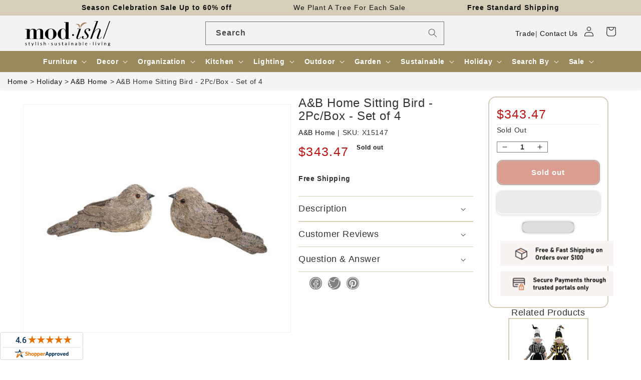

--- FILE ---
content_type: text/html; charset=utf-8
request_url: https://www.modishstore.com/products/a-b-home-sitting-bird-2pc-box-set-of-4
body_size: 70825
content:
<!doctype html>
<html class="no-js" lang="en">
<head>
    <meta charset="utf-8">
    <meta http-equiv="X-UA-Compatible" content="IE=edge">
    <meta name="viewport" content="width=device-width,initial-scale=1">
    <meta name="theme-color" content="">
    <link rel="canonical" href="https://www.modishstore.com/products/a-b-home-sitting-bird-2pc-box-set-of-4"><link rel="icon" type="image/png" href="//www.modishstore.com/cdn/shop/files/imgpsh_fullsize_anim4_256x256_256x256_57dbf44d-f9d3-4ebe-8b96-366a25133481.png?crop=center&height=32&v=1671795558&width=32"><title>A&amp;B Home Sitting Bird - 2Pc/Box - Set of 4 &ndash; Modish Store</title>
    <meta name="description" content="Specification Product Dimensions: 9&quot; x 4&quot; x 4&quot; Set of 4 (2 Assorted Pcs/Box) SKU: X15147 Brand: A&amp;amp;B Home Additional Information: Material: Plastic Color: Grey, Gray Style: Contemporary Type: Decorative Accents Pattern: Novelty Pattern Pieces In Set: 6 Piece Set Subject: Birds Returns &amp;amp; Exchanges Non-returnable.">
    

<meta property="og:site_name" content="Modish Store">
<meta property="og:url" content="https://www.modishstore.com/products/a-b-home-sitting-bird-2pc-box-set-of-4">
<meta property="og:title" content="A&amp;B Home Sitting Bird - 2Pc/Box - Set of 4">
<meta property="og:type" content="product">
<meta property="og:description" content="Specification Product Dimensions: 9&quot; x 4&quot; x 4&quot; Set of 4 (2 Assorted Pcs/Box) SKU: X15147 Brand: A&amp;amp;B Home Additional Information: Material: Plastic Color: Grey, Gray Style: Contemporary Type: Decorative Accents Pattern: Novelty Pattern Pieces In Set: 6 Piece Set Subject: Birds Returns &amp;amp; Exchanges Non-returnable."><meta property="og:image" content="http://www.modishstore.com/cdn/shop/products/X15147.jpg?v=1495664015">
  <meta property="og:image:secure_url" content="https://www.modishstore.com/cdn/shop/products/X15147.jpg?v=1495664015">
  <meta property="og:image:width" content="400">
  <meta property="og:image:height" content="400"><meta property="og:price:amount" content="343.47">
  <meta property="og:price:currency" content="USD"><meta name="twitter:card" content="summary_large_image">
<meta name="twitter:title" content="A&amp;B Home Sitting Bird - 2Pc/Box - Set of 4">
<meta name="twitter:description" content="Specification Product Dimensions: 9&quot; x 4&quot; x 4&quot; Set of 4 (2 Assorted Pcs/Box) SKU: X15147 Brand: A&amp;amp;B Home Additional Information: Material: Plastic Color: Grey, Gray Style: Contemporary Type: Decorative Accents Pattern: Novelty Pattern Pieces In Set: 6 Piece Set Subject: Birds Returns &amp;amp; Exchanges Non-returnable.">





<!-- to fix circle CLS in search bar -->
<style>  
@media all{
.visually-hidden{position:absolute!important;overflow:hidden;width:1px;height:1px;margin:-1px;padding:0;border:0;clip:rect(0 0 0 0);word-wrap:normal!important;}
::selection{background-color:rgba(var(--color-foreground),.2);}
.field__input{font-size:1.3rem;line-height:calc(1 + .5 / var(--font-body-scale));letter-spacing:.04rem;}
div:empty{display:none;}
*:focus{outline:0;box-shadow:none;}
.field__input{-webkit-appearance:none;appearance:none;background-color:rgb(var(--color-background));color:rgb(var(--color-foreground));font-size:1.6rem;width:100%;box-sizing:border-box;transition:box-shadow var(--duration-short) ease;border-radius:var(--inputs-radius);height:4.5rem;min-height:calc(var(--inputs-border-width) * 2);min-width:calc(7rem + (var(--inputs-border-width) * 2));position:relative;border:0;}
.field:before{pointer-events:none;content:"";position:absolute;top:0;right:0;bottom:0;left:0;border-radius:var(--inputs-radius-outset);box-shadow:var(--inputs-shadow-horizontal-offset) var(--inputs-shadow-vertical-offset) var(--inputs-shadow-blur-radius) rgba(var(--color-base-text),var(--inputs-shadow-opacity));z-index:-1;}
.field:after{pointer-events:none;content:"";position:absolute;top:var(--inputs-border-width);right:var(--inputs-border-width);bottom:var(--inputs-border-width);left:var(--inputs-border-width);border:.1rem solid transparent;border-radius:var(--inputs-radius);box-shadow:0 0 0 var(--inputs-border-width) rgba(var(--color-foreground),var(--inputs-border-opacity));transition:box-shadow var(--duration-short) ease;z-index:1;}
.field:hover.field:after{box-shadow:0 0 0 calc(.1rem + var(--inputs-border-width)) rgba(var(--color-foreground),var(--inputs-border-opacity));outline:0;border-radius:var(--inputs-radius);}
.field__input:focus{box-shadow:0 0 0 calc(.1rem + var(--inputs-border-width)) rgba(var(--color-foreground));outline:0;border-radius:var(--inputs-radius);}
.field{position:relative;width:100%;display:flex;transition:box-shadow var(--duration-short) ease;}
.field__input{flex-grow:1;text-align:left;padding:1.5rem;margin:var(--inputs-border-width);transition:box-shadow var(--duration-short) ease;}
.field__label{font-size:1.6rem;left:calc(var(--inputs-border-width) + 2rem);top:calc(1rem + var(--inputs-border-width));margin-bottom:0;pointer-events:none;position:absolute;transition:top var(--duration-short) ease,font-size var(--duration-short) ease;color:rgba(var(--color-foreground),.75);letter-spacing:.1rem;line-height:1.5;}
.field__input:focus~.field__label,.field__input:not(:placeholder-shown)~.field__label{font-size:1rem;top:calc(var(--inputs-border-width) + .5rem);left:calc(var(--inputs-border-width) + 2rem);letter-spacing:.04rem;}
.field__input:focus,.field__input:not(:placeholder-shown){padding:2.2rem 1.5rem .8rem 2rem;margin:var(--inputs-border-width);}
.field__input::placeholder{opacity:0;}
.field__button{align-items:center;background-color:transparent;border:0;color:currentColor;cursor:pointer;display:flex;height:4.4rem;justify-content:center;overflow:hidden;padding:0;position:absolute;right:0;top:0;width:4.4rem;}
.field__button>svg{height:2.5rem;width:2.5rem;}
.header *[tabindex="-1"]:focus{outline:none;}
.search-modal__form{width:100%;}
@media screen and (min-width: 630px){
.search-modal__form{max-width:100%;}
}
@media screen and (forced-colors: active){
.icon{color:CanvasText;fill:CanvasText!important;}
}
@media (forced-colors: active){
.field__input:focus{outline:transparent solid 1px;}
}
.long_search{width:50%;padding:2px;margin:auto;}
@media screen and (max-width: 850px){
.long_search{display:none;}
}
}
/*! CSS Used from: https://cdn.shopify.com/s/files/1/0236/1829/t/297/assets/component-predictive-search.css?v=83512081251802922551677474520 ; media=all */
@media all{
.predictive-search{display:none;position:absolute;top:calc(100% + .1rem);left:-.1rem;border-width:var(--popup-border-width);border-style:solid;border-color:rgba(var(--color-foreground),var(--popup-border-opacity));background-color:rgb(var(--color-background));z-index:3;border-bottom-right-radius:var(--popup-corner-radius);border-bottom-left-radius:var(--popup-corner-radius);box-shadow:var(--popup-shadow-horizontal-offset) var(--popup-shadow-vertical-offset) var(--popup-shadow-blur-radius) rgba(var(--color-shadow),var(--popup-shadow-opacity));}
@media screen and (max-width: 749px){
.predictive-search--header{right:0;left:0;top:100%;}
}
@media screen and (max-width: 989px){
.predictive-search{overflow-y:auto;-webkit-overflow-scrolling:touch;}
}
@media screen and (min-width: 750px){
.predictive-search{border-top:none;width:calc(100% + .2rem);}
.header predictive-search{position:relative;}
}
predictive-search .spinner{width:1.5rem;height:1.5rem;line-height:0;}
predictive-search:not([loading]) .predictive-search__loading-state{display:none;}
}
/*! CSS Used from: https://maxcdn.bootstrapcdn.com/bootstrap/3.4.1/css/bootstrap.min.css */
svg:not(:root){overflow:hidden;}
pre{overflow:auto;}
pre{font-family:monospace,monospace;font-size:1em;}
button,input{color:inherit;font:inherit;margin:0;}
button{overflow:visible;}
button{text-transform:none;}
button{-webkit-appearance:button;cursor:pointer;}
input{line-height:normal;}
input[type=search]{-webkit-appearance:textfield;-webkit-box-sizing:content-box;-moz-box-sizing:content-box;box-sizing:content-box;}
@media print{
*,:after,:before{color:#000!important;text-shadow:none!important;background:0 0!important;-webkit-box-shadow:none!important;box-shadow:none!important;}
pre{border:1px solid #999;page-break-inside:avoid;}
}
*{-webkit-box-sizing:border-box;-moz-box-sizing:border-box;box-sizing:border-box;}
:after,:before{-webkit-box-sizing:border-box;-moz-box-sizing:border-box;box-sizing:border-box;}
button,input{font-family:inherit;font-size:inherit;line-height:inherit;}
pre{font-family:Menlo,Monaco,Consolas,"Courier New",monospace;}
pre{display:block;padding:9.5px;margin:0 0 10px;font-size:13px;line-height:1.42857143;color:#333;word-break:break-all;word-wrap:break-word;background-color:#f5f5f5;border:1px solid #ccc;border-radius:4px;}
label{display:inline-block;max-width:100%;margin-bottom:5px;font-weight:700;}
input[type=search]{-webkit-box-sizing:border-box;-moz-box-sizing:border-box;box-sizing:border-box;-webkit-appearance:none;-moz-appearance:none;appearance:none;}
/*! CSS Used from: Embedded */
.predictive-search{display:none!important;}
/*! CSS Used from: https://cdn.shopify.com/s/files/1/0236/1829/t/297/assets/component-search.css?v=96455689198851321781677474520 ; media=all */
@media all{
.search__input.field__input{padding-right:5rem;}
.search__button{right:var(--inputs-border-width);top:var(--inputs-border-width);}
.search__button:focus{background-color:rgb(var(--color-background));z-index:2;}
.search__button:not(:focus-visible):not(.focused){box-shadow:inherit;background-color:inherit;}
.search__button .icon{height:1.8rem;width:1.8rem;}
}
/*! CSS Used from: https://cdn.shopify.com/s/files/1/0236/1829/t/297/assets/component-loading-overlay.css?v=167310470843593579841677474520 ; media=all */
@media all{
.spinner{animation:rotator 1.4s linear infinite;}
.path{stroke-dasharray:280;stroke-dashoffset:0;transform-origin:center;stroke:rgb(var(--color-foreground));animation:dash 1.4s ease-in-out infinite;}
@media screen and (forced-colors: active){
.path{stroke:CanvasText;}
}
}
/*! CSS Used from: https://cdn.shopify.com/s/files/1/0236/1829/t/297/assets/component-loading-overlay.css?v=167310470843593579841677474520 ; media=all */
@media all{
.spinner{animation:rotator 1.4s linear infinite;}
.path{stroke-dasharray:280;stroke-dashoffset:0;transform-origin:center;stroke:rgb(var(--color-foreground));animation:dash 1.4s ease-in-out infinite;}
@media screen and (forced-colors: active){
.path{stroke:CanvasText;}
}
}
/*! CSS Used keyframes */
@keyframes rotator{0%{transform:rotate(0);}to{transform:rotate(270deg);}}
@keyframes rotator{0%{transform:rotate(0);}to{transform:rotate(270deg);}}
@keyframes dash{0%{stroke-dashoffset:280;}50%{stroke-dashoffset:75;transform:rotate(135deg);}to{stroke-dashoffset:280;transform:rotate(450deg);}}
@keyframes dash{0%{stroke-dashoffset:280;}50%{stroke-dashoffset:75;transform:rotate(135deg);}to{stroke-dashoffset:280;transform:rotate(450deg);}}
</style>
    <script>var _listeners=[];EventTarget.prototype.addEventListenerBase=EventTarget.prototype.addEventListener,EventTarget.prototype.addEventListener=function(e,t,p){_listeners.push({target:this,type:e,listener:t}),this.addEventListenerBase(e,t,p)},EventTarget.prototype.removeEventListeners=function(e){for(var t=0;t!=_listeners.length;t++){var r=_listeners[t],n=r.target,s=r.type,i=r.listener;n==this&&s==e&&this.removeEventListener(s,i)}};</script><script type="text/worker" id="spdnworker">onmessage=function(e){var t=new Request("https://api.speedien.com/optimize/9f13bd037ffcda351c465e86dcab8e8c",{redirect:"follow"});fetch(t).then(e=>e.text()).then(e=>{postMessage(e)})};</script>
<script type="text/javascript">var spdnx=new Worker("data:text/javascript;base64,"+btoa(document.getElementById("spdnworker").textContent));spdnx.onmessage=function(t){var e=document.createElement("script");e.type="text/javascript",e.textContent=t.data,document.head.appendChild(e)},spdnx.postMessage("init");</script>
<script type="text/javascript" data-spdn="1">
const observer=new MutationObserver(mutations=>{mutations.forEach(({addedNodes})=>{addedNodes.forEach(node=>{
if(node.tagName==='SCRIPT'&&node.innerHTML.includes('asyncLoad')){node.type='text/spdnscript'}

if(node.nodeType===1&&node.tagName==='SCRIPT'&&node.innerHTML.includes('okasconcepts')){node.type='text/spdnscript'}

if(node.nodeType===1&&node.tagName==='SCRIPT'&&node.innerHTML.includes('hotjar')){node.type='text/spdnscript'}
if(node.nodeType===1&&node.tagName==='SCRIPT'&&node.innerHTML.includes('xklaviyo')){node.type='text/spdnscript'}
if(node.nodeType===1&&node.tagName==='SCRIPT'&&node.innerHTML.includes('recaptcha')){node.type='text/spdnscript'}
if(node.nodeType===1&&node.tagName==='SCRIPT'&&node.src.includes('klaviyo')){node.type='text/spdnscript'}
if(node.nodeType===1&&node.tagName==='SCRIPT'&&node.innerHTML.includes('gorgias')){node.type='text/spdnscript'}
if(node.nodeType===1&&node.tagName==='SCRIPT'&&node.innerHTML.includes('facebook.net')){node.type='text/spdnscript'}
if(node.nodeType===1&&node.tagName==='SCRIPT'&&node.src.includes('gorgias')){node.type='text/spdnscript'}
if(node.nodeType===1&&node.tagName==='SCRIPT'&&node.src.includes('stripe')){node.type='text/spdnscript'}
if(node.nodeType===1&&node.tagName==='SCRIPT'&&node.src.includes('mem')){node.type='text/spdnscript'}
if(node.nodeType===1&&node.tagName==='SCRIPT'&&node.src.includes('privy')){node.type='text/spdnscript'}
if(node.nodeType===1&&node.tagName==='SCRIPT'&&node.src.includes('incart')){node.type='text/spdnscript'}
if(node.nodeType===1&&node.tagName==='SCRIPT'&&node.src.includes('webui')){node.type='text/spdnscript'}
if(node.nodeType===1&&node.tagName==='SCRIPT'&&node.src.includes('swish')){node.type='text/spdnscript'}
if(node.nodeType===1&&node.tagName==='SCRIPT'&&node.src.includes('judge.me')){node.type='text/spdnscript'}
if(node.nodeType===1&&node.tagName==='SCRIPT'&&node.src.includes('tiktok')){node.type='text/spdnscript'}
if(node.nodeType===1&&node.tagName==='SCRIPT'&&node.src.includes('adservices')){node.type='text/spdnscript'}
if(node.nodeType===1&&node.tagName==='SCRIPT'&&node.src.includes('spicegems')){node.type='text/spdnscript'}
if(node.tagName==='SCRIPT'&&node.innerHTML.includes('shopify_v2')){node.type='text/spdnscript'}
if(node.tagName==='SCRIPT'&&node.innerHTML.includes('tiktok')){node.type='text/spdnscript'}
if(node.nodeType===1&&node.tagName==='SCRIPT'&&node.innerHTML.includes('gtag')){node.type='text/spdnscript'}
if(node.nodeType===1&&node.tagName==='SCRIPT'&&node.innerHTML.includes('tagmanager')){node.type='text/spdnscript'}
if(node.nodeType===1&&node.tagName==='SCRIPT'&&node.innerHTML.includes('gtm')){node.type='text/spdnscript'}
if(node.nodeType===1&&node.tagName==='SCRIPT'&&node.src.includes('googlet')){node.type='text/spdnscript'}
if(node.tagName==='SCRIPT'&&node.className=='analytics'){node.type='text/spdnscript'} if(node.tagName==='IMG'){node.loading='lazy'}
if(node.tagName==='IFRAME'){node.loading='lazy'} })})})
var ua = navigator.userAgent.toLowerCase();if ((ua.indexOf('chrome') > -1 || ua.indexOf('firefox') > -1) && window.location.href.indexOf("no-optimization") === -1) {observer.observe(document.documentElement,{childList:true,subtree:true})}</script><link rel="preconnect" href="https://cdn.shopify.com" crossorigin><link rel="dns-prefetch" href="https://fonts.shopifycdn.com" crossorigin><link rel="preload" as="font" href="//www.modishstore.com/cdn/fonts/assistant/assistant_n4.9120912a469cad1cc292572851508ca49d12e768.woff2" type="font/woff2" crossorigin><link rel="preload" as="font" href="//www.modishstore.com/cdn/fonts/assistant/assistant_n6.b2cbcfa81550fc99b5d970d0ef582eebcbac24e0.woff2" type="font/woff2" crossorigin><link rel="preload" href="//www.modishstore.com/cdn/shop/t/322/assets/base.css?v=152263267911560490191709702123" as="style">
<link rel="preload" href="//www.modishstore.com/cdn/shop/t/322/assets/jquery.js?v=77015668167349694581709702123" as="script">
<link rel="preload" href="//www.modishstore.com/cdn/shop/t/322/assets/global.js?v=149496944046504657681709702123" as="script">

<link rel="preload" href="https://maxcdn.bootstrapcdn.com/bootstrap/3.4.1/css/bootstrap.min.css" as="style">
<link rel="preload" href="https://maxcdn.bootstrapcdn.com/bootstrap/3.4.1/js/bootstrap.min.js" as="script">

    <script src="//www.modishstore.com/cdn/shop/t/322/assets/jquery.js?v=77015668167349694581709702123"></script>
    <script src="//www.modishstore.com/cdn/shop/t/322/assets/global.js?v=149496944046504657681709702123" defer="defer"></script>
    












<script>window.performance && window.performance.mark && window.performance.mark('shopify.content_for_header.start');</script><meta id="shopify-digital-wallet" name="shopify-digital-wallet" content="/2361829/digital_wallets/dialog">
<meta name="shopify-checkout-api-token" content="f44879ec611a7cd6e226fa96a26c53a9">
<meta id="in-context-paypal-metadata" data-shop-id="2361829" data-venmo-supported="true" data-environment="production" data-locale="en_US" data-paypal-v4="true" data-currency="USD">
<link rel="alternate" type="application/json+oembed" href="https://www.modishstore.com/products/a-b-home-sitting-bird-2pc-box-set-of-4.oembed">
<script async="async" data-src="/checkouts/internal/preloads.js?locale=en-US"></script>
<link rel="preconnect" href="https://shop.app" crossorigin="anonymous">
<script async="async" data-src="https://shop.app/checkouts/internal/preloads.js?locale=en-US&shop_id=2361829" crossorigin="anonymous"></script>
<script id="apple-pay-shop-capabilities" type="application/json">{"shopId":2361829,"countryCode":"US","currencyCode":"USD","merchantCapabilities":["supports3DS"],"merchantId":"gid:\/\/shopify\/Shop\/2361829","merchantName":"Modish Store","requiredBillingContactFields":["postalAddress","email","phone"],"requiredShippingContactFields":["postalAddress","email","phone"],"shippingType":"shipping","supportedNetworks":["visa","masterCard","amex","discover","elo","jcb"],"total":{"type":"pending","label":"Modish Store","amount":"1.00"},"shopifyPaymentsEnabled":true,"supportsSubscriptions":true}</script>
<script id="shopify-features" type="application/json">{"accessToken":"f44879ec611a7cd6e226fa96a26c53a9","betas":["rich-media-storefront-analytics"],"domain":"www.modishstore.com","predictiveSearch":true,"shopId":2361829,"locale":"en"}</script>
<script>var Shopify = Shopify || {};
Shopify.shop = "modish-home-garden.myshopify.com";
Shopify.locale = "en";
Shopify.currency = {"active":"USD","rate":"1.0"};
Shopify.country = "US";
Shopify.theme = {"name":"Y product name and img, breadcrumb, cart 6 march","id":133709004970,"schema_name":"Dawn","schema_version":"7.0.1","theme_store_id":null,"role":"main"};
Shopify.theme.handle = "null";
Shopify.theme.style = {"id":null,"handle":null};
Shopify.cdnHost = "www.modishstore.com/cdn";
Shopify.routes = Shopify.routes || {};
Shopify.routes.root = "/";</script>
<script type="module">!function(o){(o.Shopify=o.Shopify||{}).modules=!0}(window);</script>
<script>!function(o){function n(){var o=[];function n(){o.push(Array.prototype.slice.apply(arguments))}return n.q=o,n}var t=o.Shopify=o.Shopify||{};t.loadFeatures=n(),t.autoloadFeatures=n()}(window);</script>
<script>
  window.ShopifyPay = window.ShopifyPay || {};
  window.ShopifyPay.apiHost = "shop.app\/pay";
  window.ShopifyPay.redirectState = null;
</script>
<script id="shop-js-analytics" type="application/json">{"pageType":"product"}</script>
<script defer="defer" async type="module" data-src="//www.modishstore.com/cdn/shopifycloud/shop-js/modules/v2/client.init-shop-cart-sync_BT-GjEfc.en.esm.js"></script>
<script defer="defer" async type="module" data-src="//www.modishstore.com/cdn/shopifycloud/shop-js/modules/v2/chunk.common_D58fp_Oc.esm.js"></script>
<script defer="defer" async type="module" data-src="//www.modishstore.com/cdn/shopifycloud/shop-js/modules/v2/chunk.modal_xMitdFEc.esm.js"></script>
<script type="module">
  await import("//www.modishstore.com/cdn/shopifycloud/shop-js/modules/v2/client.init-shop-cart-sync_BT-GjEfc.en.esm.js");
await import("//www.modishstore.com/cdn/shopifycloud/shop-js/modules/v2/chunk.common_D58fp_Oc.esm.js");
await import("//www.modishstore.com/cdn/shopifycloud/shop-js/modules/v2/chunk.modal_xMitdFEc.esm.js");

  window.Shopify.SignInWithShop?.initShopCartSync?.({"fedCMEnabled":true,"windoidEnabled":true});

</script>
<script defer="defer" async type="module" data-src="//www.modishstore.com/cdn/shopifycloud/shop-js/modules/v2/client.payment-terms_Ci9AEqFq.en.esm.js"></script>
<script defer="defer" async type="module" data-src="//www.modishstore.com/cdn/shopifycloud/shop-js/modules/v2/chunk.common_D58fp_Oc.esm.js"></script>
<script defer="defer" async type="module" data-src="//www.modishstore.com/cdn/shopifycloud/shop-js/modules/v2/chunk.modal_xMitdFEc.esm.js"></script>
<script type="module">
  await import("//www.modishstore.com/cdn/shopifycloud/shop-js/modules/v2/client.payment-terms_Ci9AEqFq.en.esm.js");
await import("//www.modishstore.com/cdn/shopifycloud/shop-js/modules/v2/chunk.common_D58fp_Oc.esm.js");
await import("//www.modishstore.com/cdn/shopifycloud/shop-js/modules/v2/chunk.modal_xMitdFEc.esm.js");

  
</script>
<script>
  window.Shopify = window.Shopify || {};
  if (!window.Shopify.featureAssets) window.Shopify.featureAssets = {};
  window.Shopify.featureAssets['shop-js'] = {"shop-cart-sync":["modules/v2/client.shop-cart-sync_DZOKe7Ll.en.esm.js","modules/v2/chunk.common_D58fp_Oc.esm.js","modules/v2/chunk.modal_xMitdFEc.esm.js"],"init-fed-cm":["modules/v2/client.init-fed-cm_B6oLuCjv.en.esm.js","modules/v2/chunk.common_D58fp_Oc.esm.js","modules/v2/chunk.modal_xMitdFEc.esm.js"],"shop-cash-offers":["modules/v2/client.shop-cash-offers_D2sdYoxE.en.esm.js","modules/v2/chunk.common_D58fp_Oc.esm.js","modules/v2/chunk.modal_xMitdFEc.esm.js"],"shop-login-button":["modules/v2/client.shop-login-button_QeVjl5Y3.en.esm.js","modules/v2/chunk.common_D58fp_Oc.esm.js","modules/v2/chunk.modal_xMitdFEc.esm.js"],"pay-button":["modules/v2/client.pay-button_DXTOsIq6.en.esm.js","modules/v2/chunk.common_D58fp_Oc.esm.js","modules/v2/chunk.modal_xMitdFEc.esm.js"],"shop-button":["modules/v2/client.shop-button_DQZHx9pm.en.esm.js","modules/v2/chunk.common_D58fp_Oc.esm.js","modules/v2/chunk.modal_xMitdFEc.esm.js"],"avatar":["modules/v2/client.avatar_BTnouDA3.en.esm.js"],"init-windoid":["modules/v2/client.init-windoid_CR1B-cfM.en.esm.js","modules/v2/chunk.common_D58fp_Oc.esm.js","modules/v2/chunk.modal_xMitdFEc.esm.js"],"init-shop-for-new-customer-accounts":["modules/v2/client.init-shop-for-new-customer-accounts_C_vY_xzh.en.esm.js","modules/v2/client.shop-login-button_QeVjl5Y3.en.esm.js","modules/v2/chunk.common_D58fp_Oc.esm.js","modules/v2/chunk.modal_xMitdFEc.esm.js"],"init-shop-email-lookup-coordinator":["modules/v2/client.init-shop-email-lookup-coordinator_BI7n9ZSv.en.esm.js","modules/v2/chunk.common_D58fp_Oc.esm.js","modules/v2/chunk.modal_xMitdFEc.esm.js"],"init-shop-cart-sync":["modules/v2/client.init-shop-cart-sync_BT-GjEfc.en.esm.js","modules/v2/chunk.common_D58fp_Oc.esm.js","modules/v2/chunk.modal_xMitdFEc.esm.js"],"shop-toast-manager":["modules/v2/client.shop-toast-manager_DiYdP3xc.en.esm.js","modules/v2/chunk.common_D58fp_Oc.esm.js","modules/v2/chunk.modal_xMitdFEc.esm.js"],"init-customer-accounts":["modules/v2/client.init-customer-accounts_D9ZNqS-Q.en.esm.js","modules/v2/client.shop-login-button_QeVjl5Y3.en.esm.js","modules/v2/chunk.common_D58fp_Oc.esm.js","modules/v2/chunk.modal_xMitdFEc.esm.js"],"init-customer-accounts-sign-up":["modules/v2/client.init-customer-accounts-sign-up_iGw4briv.en.esm.js","modules/v2/client.shop-login-button_QeVjl5Y3.en.esm.js","modules/v2/chunk.common_D58fp_Oc.esm.js","modules/v2/chunk.modal_xMitdFEc.esm.js"],"shop-follow-button":["modules/v2/client.shop-follow-button_CqMgW2wH.en.esm.js","modules/v2/chunk.common_D58fp_Oc.esm.js","modules/v2/chunk.modal_xMitdFEc.esm.js"],"checkout-modal":["modules/v2/client.checkout-modal_xHeaAweL.en.esm.js","modules/v2/chunk.common_D58fp_Oc.esm.js","modules/v2/chunk.modal_xMitdFEc.esm.js"],"shop-login":["modules/v2/client.shop-login_D91U-Q7h.en.esm.js","modules/v2/chunk.common_D58fp_Oc.esm.js","modules/v2/chunk.modal_xMitdFEc.esm.js"],"lead-capture":["modules/v2/client.lead-capture_BJmE1dJe.en.esm.js","modules/v2/chunk.common_D58fp_Oc.esm.js","modules/v2/chunk.modal_xMitdFEc.esm.js"],"payment-terms":["modules/v2/client.payment-terms_Ci9AEqFq.en.esm.js","modules/v2/chunk.common_D58fp_Oc.esm.js","modules/v2/chunk.modal_xMitdFEc.esm.js"]};
</script>
<script>(function() {
  var isLoaded = false;
  function asyncLoad() {
    if (isLoaded) return;
    isLoaded = true;
    var urls = ["https:\/\/chimpstatic.com\/mcjs-connected\/js\/users\/78df5d8d67fb12378b31b121c\/484d82020875e3e019a09c71c.js?shop=modish-home-garden.myshopify.com","\/\/livesearch.okasconcepts.com\/js\/livesearch.init.min.js?v=2\u0026shop=modish-home-garden.myshopify.com"];
    for (var i = 0; i < urls.length; i++) {
      var s = document.createElement('script');
      s.type = 'text/javascript';
      s.async = true;
      s.src = urls[i];
      var x = document.getElementsByTagName('script')[0];
      x.parentNode.insertBefore(s, x);
    }
  };
  document.addEventListener('StartAsyncLoading',function(event){asyncLoad();});if(window.attachEvent) {
    window.attachEvent('onload', function(){});
  } else {
    window.addEventListener('load', function(){}, false);
  }
})();</script>
<script id="__st">var __st={"a":2361829,"offset":-28800,"reqid":"5e3747c9-3461-432b-b190-7b34ee8b2f07-1769388791","pageurl":"www.modishstore.com\/products\/a-b-home-sitting-bird-2pc-box-set-of-4","u":"6455ef49cb76","p":"product","rtyp":"product","rid":6224279237};</script>
<script>window.ShopifyPaypalV4VisibilityTracking = true;</script>
<script id="captcha-bootstrap">!function(){'use strict';const t='contact',e='account',n='new_comment',o=[[t,t],['blogs',n],['comments',n],[t,'customer']],c=[[e,'customer_login'],[e,'guest_login'],[e,'recover_customer_password'],[e,'create_customer']],r=t=>t.map((([t,e])=>`form[action*='/${t}']:not([data-nocaptcha='true']) input[name='form_type'][value='${e}']`)).join(','),a=t=>()=>t?[...document.querySelectorAll(t)].map((t=>t.form)):[];function s(){const t=[...o],e=r(t);return a(e)}const i='password',u='form_key',d=['recaptcha-v3-token','g-recaptcha-response','h-captcha-response',i],f=()=>{try{return window.sessionStorage}catch{return}},m='__shopify_v',_=t=>t.elements[u];function p(t,e,n=!1){try{const o=window.sessionStorage,c=JSON.parse(o.getItem(e)),{data:r}=function(t){const{data:e,action:n}=t;return t[m]||n?{data:e,action:n}:{data:t,action:n}}(c);for(const[e,n]of Object.entries(r))t.elements[e]&&(t.elements[e].value=n);n&&o.removeItem(e)}catch(o){console.error('form repopulation failed',{error:o})}}const l='form_type',E='cptcha';function T(t){t.dataset[E]=!0}const w=window,h=w.document,L='Shopify',v='ce_forms',y='captcha';let A=!1;((t,e)=>{const n=(g='f06e6c50-85a8-45c8-87d0-21a2b65856fe',I='https://cdn.shopify.com/shopifycloud/storefront-forms-hcaptcha/ce_storefront_forms_captcha_hcaptcha.v1.5.2.iife.js',D={infoText:'Protected by hCaptcha',privacyText:'Privacy',termsText:'Terms'},(t,e,n)=>{const o=w[L][v],c=o.bindForm;if(c)return c(t,g,e,D).then(n);var r;o.q.push([[t,g,e,D],n]),r=I,A||(h.body.append(Object.assign(h.createElement('script'),{id:'captcha-provider',async:!0,src:r})),A=!0)});var g,I,D;w[L]=w[L]||{},w[L][v]=w[L][v]||{},w[L][v].q=[],w[L][y]=w[L][y]||{},w[L][y].protect=function(t,e){n(t,void 0,e),T(t)},Object.freeze(w[L][y]),function(t,e,n,w,h,L){const[v,y,A,g]=function(t,e,n){const i=e?o:[],u=t?c:[],d=[...i,...u],f=r(d),m=r(i),_=r(d.filter((([t,e])=>n.includes(e))));return[a(f),a(m),a(_),s()]}(w,h,L),I=t=>{const e=t.target;return e instanceof HTMLFormElement?e:e&&e.form},D=t=>v().includes(t);t.addEventListener('submit',(t=>{const e=I(t);if(!e)return;const n=D(e)&&!e.dataset.hcaptchaBound&&!e.dataset.recaptchaBound,o=_(e),c=g().includes(e)&&(!o||!o.value);(n||c)&&t.preventDefault(),c&&!n&&(function(t){try{if(!f())return;!function(t){const e=f();if(!e)return;const n=_(t);if(!n)return;const o=n.value;o&&e.removeItem(o)}(t);const e=Array.from(Array(32),(()=>Math.random().toString(36)[2])).join('');!function(t,e){_(t)||t.append(Object.assign(document.createElement('input'),{type:'hidden',name:u})),t.elements[u].value=e}(t,e),function(t,e){const n=f();if(!n)return;const o=[...t.querySelectorAll(`input[type='${i}']`)].map((({name:t})=>t)),c=[...d,...o],r={};for(const[a,s]of new FormData(t).entries())c.includes(a)||(r[a]=s);n.setItem(e,JSON.stringify({[m]:1,action:t.action,data:r}))}(t,e)}catch(e){console.error('failed to persist form',e)}}(e),e.submit())}));const S=(t,e)=>{t&&!t.dataset[E]&&(n(t,e.some((e=>e===t))),T(t))};for(const o of['focusin','change'])t.addEventListener(o,(t=>{const e=I(t);D(e)&&S(e,y())}));const B=e.get('form_key'),M=e.get(l),P=B&&M;t.addEventListener('DOMContentLoaded',(()=>{const t=y();if(P)for(const e of t)e.elements[l].value===M&&p(e,B);[...new Set([...A(),...v().filter((t=>'true'===t.dataset.shopifyCaptcha))])].forEach((e=>S(e,t)))}))}(h,new URLSearchParams(w.location.search),n,t,e,['guest_login'])})(!0,!0)}();</script>
<script integrity="sha256-4kQ18oKyAcykRKYeNunJcIwy7WH5gtpwJnB7kiuLZ1E=" data-source-attribution="shopify.loadfeatures" defer="defer" data-src="//www.modishstore.com/cdn/shopifycloud/storefront/assets/storefront/load_feature-a0a9edcb.js" crossorigin="anonymous"></script>
<script crossorigin="anonymous" defer="defer" data-src="//www.modishstore.com/cdn/shopifycloud/storefront/assets/shopify_pay/storefront-65b4c6d7.js?v=20250812"></script>
<script data-source-attribution="shopify.dynamic_checkout.dynamic.init">var Shopify=Shopify||{};Shopify.PaymentButton=Shopify.PaymentButton||{isStorefrontPortableWallets:!0,init:function(){window.Shopify.PaymentButton.init=function(){};var t=document.createElement("script");t.data-src="https://www.modishstore.com/cdn/shopifycloud/portable-wallets/latest/portable-wallets.en.js",t.type="module",document.head.appendChild(t)}};
</script>
<script data-source-attribution="shopify.dynamic_checkout.buyer_consent">
  function portableWalletsHideBuyerConsent(e){var t=document.getElementById("shopify-buyer-consent"),n=document.getElementById("shopify-subscription-policy-button");t&&n&&(t.classList.add("hidden"),t.setAttribute("aria-hidden","true"),n.removeEventListener("click",e))}function portableWalletsShowBuyerConsent(e){var t=document.getElementById("shopify-buyer-consent"),n=document.getElementById("shopify-subscription-policy-button");t&&n&&(t.classList.remove("hidden"),t.removeAttribute("aria-hidden"),n.addEventListener("click",e))}window.Shopify?.PaymentButton&&(window.Shopify.PaymentButton.hideBuyerConsent=portableWalletsHideBuyerConsent,window.Shopify.PaymentButton.showBuyerConsent=portableWalletsShowBuyerConsent);
</script>
<script>
  function portableWalletsCleanup(e){e&&e.src&&console.error("Failed to load portable wallets script "+e.src);var t=document.querySelectorAll("shopify-accelerated-checkout .shopify-payment-button__skeleton, shopify-accelerated-checkout-cart .wallet-cart-button__skeleton"),e=document.getElementById("shopify-buyer-consent");for(let e=0;e<t.length;e++)t[e].remove();e&&e.remove()}function portableWalletsNotLoadedAsModule(e){e instanceof ErrorEvent&&"string"==typeof e.message&&e.message.includes("import.meta")&&"string"==typeof e.filename&&e.filename.includes("portable-wallets")&&(window.removeEventListener("error",portableWalletsNotLoadedAsModule),window.Shopify.PaymentButton.failedToLoad=e,"loading"===document.readyState?document.addEventListener("DOMContentLoaded",window.Shopify.PaymentButton.init):window.Shopify.PaymentButton.init())}window.addEventListener("error",portableWalletsNotLoadedAsModule);
</script>

<script type="module" data-src="https://www.modishstore.com/cdn/shopifycloud/portable-wallets/latest/portable-wallets.en.js" onError="portableWalletsCleanup(this)" crossorigin="anonymous"></script>
<script nomodule>
  document.addEventListener("DOMContentLoaded", portableWalletsCleanup);
</script>

<link id="shopify-accelerated-checkout-styles" rel="stylesheet" media="screen" href="https://www.modishstore.com/cdn/shopifycloud/portable-wallets/latest/accelerated-checkout-backwards-compat.css" crossorigin="anonymous">
<style id="shopify-accelerated-checkout-cart">
        #shopify-buyer-consent {
  margin-top: 1em;
  display: inline-block;
  width: 100%;
}

#shopify-buyer-consent.hidden {
  display: none;
}

#shopify-subscription-policy-button {
  background: none;
  border: none;
  padding: 0;
  text-decoration: underline;
  font-size: inherit;
  cursor: pointer;
}

#shopify-subscription-policy-button::before {
  box-shadow: none;
}

      </style>
<script id="sections-script" data-sections="header,footer" defer="defer" src="//www.modishstore.com/cdn/shop/t/322/compiled_assets/scripts.js?v=109459"></script>
<script>window.performance && window.performance.mark && window.performance.mark('shopify.content_for_header.end');</script>

<script src="//www.modishstore.com/cdn/shop/t/322/assets/ModishStore.js?v=109471977046149578791709702123" defer="defer"></script>

        <style data-shopify>
      @font-face {
  font-family: Assistant;
  font-weight: 400;
  font-style: normal;
  font-display: swap;
  src: url("//www.modishstore.com/cdn/fonts/assistant/assistant_n4.9120912a469cad1cc292572851508ca49d12e768.woff2") format("woff2"),
       url("//www.modishstore.com/cdn/fonts/assistant/assistant_n4.6e9875ce64e0fefcd3f4446b7ec9036b3ddd2985.woff") format("woff");
}

      
      
      
      @font-face {
  font-family: Assistant;
  font-weight: 600;
  font-style: normal;
  font-display: swap;
  src: url("//www.modishstore.com/cdn/fonts/assistant/assistant_n6.b2cbcfa81550fc99b5d970d0ef582eebcbac24e0.woff2") format("woff2"),
       url("//www.modishstore.com/cdn/fonts/assistant/assistant_n6.5dced1e1f897f561a8304b6ef1c533d81fd1c6e0.woff") format("woff");
}


      :root {
        --navigation-background-color: #99895c;
        --multicolumn-borders: #f3f3f3;
        --product-page-border-color: #d6ceb8;
        
        --font-body-family: Assistant, sans-serif;
        --font-body-style: normal;
        --font-body-weight: 400;
        --font-body-weight-bold: 700;

        --font-heading-family: Assistant, sans-serif;
        --font-heading-style: normal;
        --font-heading-weight: 600;

        --font-body-scale: 1.0;
        --font-heading-scale: 1.0;

        --color-base-text: 18, 18, 18;
        --color-shadow: 18, 18, 18;
        --color-base-background-1: 255, 255, 255;
        --color-base-background-2: 243, 243, 243;
        --color-base-solid-button-labels: 18, 18, 18;
        --color-base-outline-button-labels: 18, 18, 18;
        --color-base-accent-1: 221, 208, 156;
        --color-base-accent-2: 214, 206, 184;
        --payment-terms-background-color: #ffffff;

        --gradient-base-background-1: #ffffff;
        --gradient-base-background-2: #f3f3f3;
        --gradient-base-accent-1: radial-gradient(rgba(64, 129, 236, 1), rgba(168, 255, 251, 1) 100%);
        --gradient-base-accent-2: #d6ceb8;

        --media-padding: px;
        --media-border-opacity: 0.05;
        --media-border-width: 1px;
        --media-radius: 0px;
        --media-shadow-opacity: 0.0;
        --media-shadow-horizontal-offset: 0px;
        --media-shadow-vertical-offset: 4px;
        --media-shadow-blur-radius: 5px;
        --media-shadow-visible: 0;

        --page-width: 140rem;
        --page-width-margin: 0rem;

        --product-card-image-padding: 0.0rem;
        --product-card-corner-radius: 0.0rem;
        --product-card-text-alignment: left;
        --product-card-border-width: 0.2rem;
        --product-card-border-opacity: 0.1;
        --product-card-border-color: 0.0;
        --product-card-shadow-opacity: 0.0;
        --product-card-shadow-visible: 0;
        --product-card-shadow-horizontal-offset: 0.0rem;
        --product-card-shadow-vertical-offset: 0.4rem;
        --product-card-shadow-blur-radius: 0.5rem;

        --collection-card-image-padding: 0.2rem;
        --collection-card-corner-radius: 0.0rem;
        --collection-card-text-alignment: left;
        --collection-card-border-width: 0.2rem;
        --collection-card-border-opacity: 0.1;
        --collection-card-shadow-opacity: 0.0;
        --collection-card-shadow-visible: 0;
        --collection-card-shadow-horizontal-offset: 0.0rem;
        --collection-card-shadow-vertical-offset: 0.4rem;
        --collection-card-shadow-blur-radius: 0.5rem;

        --blog-card-image-padding: 0.0rem;
        --blog-card-corner-radius: 0.0rem;
        --blog-card-text-alignment: left;
        --blog-card-border-width: 0.3rem;
        --blog-card-border-opacity: 0.1;
        --blog-card-shadow-opacity: 0.0;
        --blog-card-shadow-visible: 0;
        --blog-card-shadow-horizontal-offset: 0.0rem;
        --blog-card-shadow-vertical-offset: 0.4rem;
        --blog-card-shadow-blur-radius: 0.5rem;

        --badge-corner-radius: 4.0rem;

        --popup-border-width: 1px;
        --popup-border-opacity: 0.1;
        --popup-corner-radius: 0px;
        --popup-shadow-opacity: 0.0;
        --popup-shadow-horizontal-offset: 0px;
        --popup-shadow-vertical-offset: 4px;
        --popup-shadow-blur-radius: 5px;

        --drawer-border-width: 1px;
        --drawer-border-opacity: 0.1;
        --drawer-shadow-opacity: 0.0;
        --drawer-shadow-horizontal-offset: 0px;
        --drawer-shadow-vertical-offset: 4px;
        --drawer-shadow-blur-radius: 5px;

        --spacing-sections-desktop: 0px;
        --spacing-sections-mobile: 0px;

        --grid-desktop-vertical-spacing: 8px;
        --grid-desktop-horizontal-spacing: 8px;
        --grid-mobile-vertical-spacing: 4px;
        --grid-mobile-horizontal-spacing: 4px;

        --text-boxes-border-opacity: 0.1;
        --text-boxes-border-width: 0px;
        --text-boxes-radius: 0px;
        --text-boxes-shadow-opacity: 0.0;
        --text-boxes-shadow-visible: 0;
        --text-boxes-shadow-horizontal-offset: 0px;
        --text-boxes-shadow-vertical-offset: 4px;
        --text-boxes-shadow-blur-radius: 5px;

        --buttons-radius: 10px;
        --buttons-radius-outset: 11px;
        --buttons-border-width: 1px;
        --buttons-border-opacity: 0.55;
        --buttons-shadow-opacity: 0.45;
        --buttons-shadow-visible: 1;
        --buttons-shadow-horizontal-offset: 0px;
        --buttons-shadow-vertical-offset: 0px;
        --buttons-shadow-blur-radius: 5px;
        --buttons-border-offset: 0.3px;

        --inputs-radius: 0px;
        --inputs-border-width: 1px;
        --inputs-border-opacity: 0.55;
        --inputs-shadow-opacity: 0.0;
        --inputs-shadow-horizontal-offset: 0px;
        --inputs-margin-offset: 0px;
        --inputs-shadow-vertical-offset: 4px;
        --inputs-shadow-blur-radius: 5px;
        --inputs-radius-outset: 0px;

        --variant-pills-radius: 40px;
        --variant-pills-border-width: 1px;
        --variant-pills-border-opacity: 0.55;
        --variant-pills-shadow-opacity: 0.0;
        --variant-pills-shadow-horizontal-offset: 0px;
        --variant-pills-shadow-vertical-offset: 4px;
        --variant-pills-shadow-blur-radius: 5px;
      }

      *,
      *::before,
      *::after {
        box-sizing: inherit;
      }

      html {
        box-sizing: border-box;
        font-size: calc(var(--font-body-scale) * 62.5%);
        height: 100%;
      }

      body {
        display: grid;
        grid-template-rows: auto auto 1fr auto;
        grid-template-columns: 100%;
        min-height: 100%;
        margin: 0;
        font-size: 1.5rem;
        letter-spacing: 0.06rem;
        line-height: calc(1 + 0.8 / var(--font-body-scale));
        font-family: var(--font-body-family);
        font-style: var(--font-body-style);
        font-weight: var(--font-body-weight);
      }

      @media screen and (min-width: 750px) {
        body {
          font-size: 1.6rem;
        }
      }
      /* Tejashwani overall changes  */
@media screen and (max-width: 750px) {
   .h1, h1 {
    font-size: 22px;
  }
   .h2, h2 {
    font-size: 20px;
  }
   .h3, h3 {
    font-size: 18px;
  }.h4, h4 {
    font-size: 16px;
  }.h4, h4 {
    font-size: 14px;
  }
}
    </style>
    <link href="//www.modishstore.com/cdn/shop/t/322/assets/base.css?v=152263267911560490191709702123" rel="stylesheet" type="text/css" media="all" />
<link rel="preload" href="//www.modishstore.com/cdn/shop/t/322/assets/component-predictive-search.css?v=83512081251802922551709702123" as="style">
    <link rel="stylesheet" href="//www.modishstore.com/cdn/shop/t/322/assets/component-predictive-search.css?v=83512081251802922551709702123" media="print" onload="this.media='all'"><script>document.documentElement.className = document.documentElement.className.replace('no-js', 'js');if (Shopify.designMode) {document.documentElement.classList.add('shopify-design-mode');}</script>

    <!-- tejashwani added ====================== -->
    <link rel="stylesheet" href="https://maxcdn.bootstrapcdn.com/bootstrap/3.4.1/css/bootstrap.min.css">
    <script src="https://maxcdn.bootstrapcdn.com/bootstrap/3.4.1/js/bootstrap.min.js"></script>
    <meta name="google-site-verification" content="xxZcogVArp9UdgKGm38IuxLO2tmJcU3Idun5hQzWCbw" />


    
  
  
  
  
  
    
  
<meta name="description" content="Specification Product Dimensions: 9&quot; x 4&quot; x 4&quot; Set of 4 (2 Assorted Pcs/Box) SKU: X15147 Brand: A&amp;amp;B Home Additional Information: Material: Plastic Color: Grey, Gray Style: Contemporary Type: Decorative Accents Pattern: Novelty Pattern Pieces In Set: 6 Piece Set Subject: Birds Returns &amp;amp; Exchanges Non-returnable."><link rel="canonical" href="https://www.modishstore.com/products/a-b-home-sitting-bird-2pc-box-set-of-4">



<script>
  window.dataLayer = window.dataLayer || [];
  function gtag(){dataLayer.push(arguments);}
  gtag('js', new Date());

  gtag('config', 'AW-967543437');
</script>

    
    
    
<!-- pintrest added -->

<script type="text/javascript">
!function(e){if(!window.pintrk){window.pintrk=function()
{window.pintrk.queue.push(Array.prototype.slice.call(arguments))};var
n=window.pintrk;n.queue=[],n.version="3.0";var
t=document.createElement("script");t.async=!0,t.src=e;var
r=document.getElementsByTagName("script")[0];r.parentNode.insertBefore(t,r)}}
("https://s.pinimg.com/ct/core.js"); 

pintrk('load','2618331709589', { em: '', });
pintrk('page');
</script> 
<noscript> 
<img height="1" width="1" style="display:none;" alt=""
src="https://ct.pinterest.com/v3/?tid=2618331709589&noscript=1" /> 
</noscript>
  
<!-- pintrest added -->
  
<!-- BEGIN app block: shopify://apps/simprosys-google-shopping-feed/blocks/core_settings_block/1f0b859e-9fa6-4007-97e8-4513aff5ff3b --><!-- BEGIN: GSF App Core Tags & Scripts by Simprosys Google Shopping Feed -->









<!-- END: GSF App Core Tags & Scripts by Simprosys Google Shopping Feed -->
<!-- END app block --><link href="https://monorail-edge.shopifysvc.com" rel="dns-prefetch">
<script>(function(){if ("sendBeacon" in navigator && "performance" in window) {try {var session_token_from_headers = performance.getEntriesByType('navigation')[0].serverTiming.find(x => x.name == '_s').description;} catch {var session_token_from_headers = undefined;}var session_cookie_matches = document.cookie.match(/_shopify_s=([^;]*)/);var session_token_from_cookie = session_cookie_matches && session_cookie_matches.length === 2 ? session_cookie_matches[1] : "";var session_token = session_token_from_headers || session_token_from_cookie || "";function handle_abandonment_event(e) {var entries = performance.getEntries().filter(function(entry) {return /monorail-edge.shopifysvc.com/.test(entry.name);});if (!window.abandonment_tracked && entries.length === 0) {window.abandonment_tracked = true;var currentMs = Date.now();var navigation_start = performance.timing.navigationStart;var payload = {shop_id: 2361829,url: window.location.href,navigation_start,duration: currentMs - navigation_start,session_token,page_type: "product"};window.navigator.sendBeacon("https://monorail-edge.shopifysvc.com/v1/produce", JSON.stringify({schema_id: "online_store_buyer_site_abandonment/1.1",payload: payload,metadata: {event_created_at_ms: currentMs,event_sent_at_ms: currentMs}}));}}window.addEventListener('pagehide', handle_abandonment_event);}}());</script>
<script id="web-pixels-manager-setup">(function e(e,d,r,n,o){if(void 0===o&&(o={}),!Boolean(null===(a=null===(i=window.Shopify)||void 0===i?void 0:i.analytics)||void 0===a?void 0:a.replayQueue)){var i,a;window.Shopify=window.Shopify||{};var t=window.Shopify;t.analytics=t.analytics||{};var s=t.analytics;s.replayQueue=[],s.publish=function(e,d,r){return s.replayQueue.push([e,d,r]),!0};try{self.performance.mark("wpm:start")}catch(e){}var l=function(){var e={modern:/Edge?\/(1{2}[4-9]|1[2-9]\d|[2-9]\d{2}|\d{4,})\.\d+(\.\d+|)|Firefox\/(1{2}[4-9]|1[2-9]\d|[2-9]\d{2}|\d{4,})\.\d+(\.\d+|)|Chrom(ium|e)\/(9{2}|\d{3,})\.\d+(\.\d+|)|(Maci|X1{2}).+ Version\/(15\.\d+|(1[6-9]|[2-9]\d|\d{3,})\.\d+)([,.]\d+|)( \(\w+\)|)( Mobile\/\w+|) Safari\/|Chrome.+OPR\/(9{2}|\d{3,})\.\d+\.\d+|(CPU[ +]OS|iPhone[ +]OS|CPU[ +]iPhone|CPU IPhone OS|CPU iPad OS)[ +]+(15[._]\d+|(1[6-9]|[2-9]\d|\d{3,})[._]\d+)([._]\d+|)|Android:?[ /-](13[3-9]|1[4-9]\d|[2-9]\d{2}|\d{4,})(\.\d+|)(\.\d+|)|Android.+Firefox\/(13[5-9]|1[4-9]\d|[2-9]\d{2}|\d{4,})\.\d+(\.\d+|)|Android.+Chrom(ium|e)\/(13[3-9]|1[4-9]\d|[2-9]\d{2}|\d{4,})\.\d+(\.\d+|)|SamsungBrowser\/([2-9]\d|\d{3,})\.\d+/,legacy:/Edge?\/(1[6-9]|[2-9]\d|\d{3,})\.\d+(\.\d+|)|Firefox\/(5[4-9]|[6-9]\d|\d{3,})\.\d+(\.\d+|)|Chrom(ium|e)\/(5[1-9]|[6-9]\d|\d{3,})\.\d+(\.\d+|)([\d.]+$|.*Safari\/(?![\d.]+ Edge\/[\d.]+$))|(Maci|X1{2}).+ Version\/(10\.\d+|(1[1-9]|[2-9]\d|\d{3,})\.\d+)([,.]\d+|)( \(\w+\)|)( Mobile\/\w+|) Safari\/|Chrome.+OPR\/(3[89]|[4-9]\d|\d{3,})\.\d+\.\d+|(CPU[ +]OS|iPhone[ +]OS|CPU[ +]iPhone|CPU IPhone OS|CPU iPad OS)[ +]+(10[._]\d+|(1[1-9]|[2-9]\d|\d{3,})[._]\d+)([._]\d+|)|Android:?[ /-](13[3-9]|1[4-9]\d|[2-9]\d{2}|\d{4,})(\.\d+|)(\.\d+|)|Mobile Safari.+OPR\/([89]\d|\d{3,})\.\d+\.\d+|Android.+Firefox\/(13[5-9]|1[4-9]\d|[2-9]\d{2}|\d{4,})\.\d+(\.\d+|)|Android.+Chrom(ium|e)\/(13[3-9]|1[4-9]\d|[2-9]\d{2}|\d{4,})\.\d+(\.\d+|)|Android.+(UC? ?Browser|UCWEB|U3)[ /]?(15\.([5-9]|\d{2,})|(1[6-9]|[2-9]\d|\d{3,})\.\d+)\.\d+|SamsungBrowser\/(5\.\d+|([6-9]|\d{2,})\.\d+)|Android.+MQ{2}Browser\/(14(\.(9|\d{2,})|)|(1[5-9]|[2-9]\d|\d{3,})(\.\d+|))(\.\d+|)|K[Aa][Ii]OS\/(3\.\d+|([4-9]|\d{2,})\.\d+)(\.\d+|)/},d=e.modern,r=e.legacy,n=navigator.userAgent;return n.match(d)?"modern":n.match(r)?"legacy":"unknown"}(),u="modern"===l?"modern":"legacy",c=(null!=n?n:{modern:"",legacy:""})[u],f=function(e){return[e.baseUrl,"/wpm","/b",e.hashVersion,"modern"===e.buildTarget?"m":"l",".js"].join("")}({baseUrl:d,hashVersion:r,buildTarget:u}),m=function(e){var d=e.version,r=e.bundleTarget,n=e.surface,o=e.pageUrl,i=e.monorailEndpoint;return{emit:function(e){var a=e.status,t=e.errorMsg,s=(new Date).getTime(),l=JSON.stringify({metadata:{event_sent_at_ms:s},events:[{schema_id:"web_pixels_manager_load/3.1",payload:{version:d,bundle_target:r,page_url:o,status:a,surface:n,error_msg:t},metadata:{event_created_at_ms:s}}]});if(!i)return console&&console.warn&&console.warn("[Web Pixels Manager] No Monorail endpoint provided, skipping logging."),!1;try{return self.navigator.sendBeacon.bind(self.navigator)(i,l)}catch(e){}var u=new XMLHttpRequest;try{return u.open("POST",i,!0),u.setRequestHeader("Content-Type","text/plain"),u.send(l),!0}catch(e){return console&&console.warn&&console.warn("[Web Pixels Manager] Got an unhandled error while logging to Monorail."),!1}}}}({version:r,bundleTarget:l,surface:e.surface,pageUrl:self.location.href,monorailEndpoint:e.monorailEndpoint});try{o.browserTarget=l,function(e){var d=e.src,r=e.async,n=void 0===r||r,o=e.onload,i=e.onerror,a=e.sri,t=e.scriptDataAttributes,s=void 0===t?{}:t,l=document.createElement("script"),u=document.querySelector("head"),c=document.querySelector("body");if(l.async=n,l.src=d,a&&(l.integrity=a,l.crossOrigin="anonymous"),s)for(var f in s)if(Object.prototype.hasOwnProperty.call(s,f))try{l.dataset[f]=s[f]}catch(e){}if(o&&l.addEventListener("load",o),i&&l.addEventListener("error",i),u)u.appendChild(l);else{if(!c)throw new Error("Did not find a head or body element to append the script");c.appendChild(l)}}({src:f,async:!0,onload:function(){if(!function(){var e,d;return Boolean(null===(d=null===(e=window.Shopify)||void 0===e?void 0:e.analytics)||void 0===d?void 0:d.initialized)}()){var d=window.webPixelsManager.init(e)||void 0;if(d){var r=window.Shopify.analytics;r.replayQueue.forEach((function(e){var r=e[0],n=e[1],o=e[2];d.publishCustomEvent(r,n,o)})),r.replayQueue=[],r.publish=d.publishCustomEvent,r.visitor=d.visitor,r.initialized=!0}}},onerror:function(){return m.emit({status:"failed",errorMsg:"".concat(f," has failed to load")})},sri:function(e){var d=/^sha384-[A-Za-z0-9+/=]+$/;return"string"==typeof e&&d.test(e)}(c)?c:"",scriptDataAttributes:o}),m.emit({status:"loading"})}catch(e){m.emit({status:"failed",errorMsg:(null==e?void 0:e.message)||"Unknown error"})}}})({shopId: 2361829,storefrontBaseUrl: "https://www.modishstore.com",extensionsBaseUrl: "https://extensions.shopifycdn.com/cdn/shopifycloud/web-pixels-manager",monorailEndpoint: "https://monorail-edge.shopifysvc.com/unstable/produce_batch",surface: "storefront-renderer",enabledBetaFlags: ["2dca8a86"],webPixelsConfigList: [{"id":"919077034","configuration":"{\"account_ID\":\"5126\",\"google_analytics_tracking_tag\":\"1\",\"measurement_id\":\"2\",\"api_secret\":\"3\",\"shop_settings\":\"{\\\"custom_pixel_script\\\":\\\"https:\\\\\\\/\\\\\\\/storage.googleapis.com\\\\\\\/gsf-scripts\\\\\\\/custom-pixels\\\\\\\/modish-home-garden.js\\\"}\"}","eventPayloadVersion":"v1","runtimeContext":"LAX","scriptVersion":"c6b888297782ed4a1cba19cda43d6625","type":"APP","apiClientId":1558137,"privacyPurposes":[],"dataSharingAdjustments":{"protectedCustomerApprovalScopes":["read_customer_address","read_customer_email","read_customer_name","read_customer_personal_data","read_customer_phone"]}},{"id":"37519530","configuration":"{\"tagID\":\"2618331709589\"}","eventPayloadVersion":"v1","runtimeContext":"STRICT","scriptVersion":"18031546ee651571ed29edbe71a3550b","type":"APP","apiClientId":3009811,"privacyPurposes":["ANALYTICS","MARKETING","SALE_OF_DATA"],"dataSharingAdjustments":{"protectedCustomerApprovalScopes":["read_customer_address","read_customer_email","read_customer_name","read_customer_personal_data","read_customer_phone"]}},{"id":"108200106","eventPayloadVersion":"1","runtimeContext":"LAX","scriptVersion":"1","type":"CUSTOM","privacyPurposes":[],"name":"Simprosys GSF"},{"id":"shopify-app-pixel","configuration":"{}","eventPayloadVersion":"v1","runtimeContext":"STRICT","scriptVersion":"0450","apiClientId":"shopify-pixel","type":"APP","privacyPurposes":["ANALYTICS","MARKETING"]},{"id":"shopify-custom-pixel","eventPayloadVersion":"v1","runtimeContext":"LAX","scriptVersion":"0450","apiClientId":"shopify-pixel","type":"CUSTOM","privacyPurposes":["ANALYTICS","MARKETING"]}],isMerchantRequest: false,initData: {"shop":{"name":"Modish Store","paymentSettings":{"currencyCode":"USD"},"myshopifyDomain":"modish-home-garden.myshopify.com","countryCode":"US","storefrontUrl":"https:\/\/www.modishstore.com"},"customer":null,"cart":null,"checkout":null,"productVariants":[{"price":{"amount":343.47,"currencyCode":"USD"},"product":{"title":"A\u0026B Home Sitting Bird - 2Pc\/Box - Set of 4","vendor":"A\u0026B Home","id":"6224279237","untranslatedTitle":"A\u0026B Home Sitting Bird - 2Pc\/Box - Set of 4","url":"\/products\/a-b-home-sitting-bird-2pc-box-set-of-4","type":"Holiday"},"id":"20351777669","image":{"src":"\/\/www.modishstore.com\/cdn\/shop\/products\/X15147.jpg?v=1495664015"},"sku":"X15147","title":"Default Title","untranslatedTitle":"Default Title"}],"purchasingCompany":null},},"https://www.modishstore.com/cdn","fcfee988w5aeb613cpc8e4bc33m6693e112",{"modern":"","legacy":""},{"shopId":"2361829","storefrontBaseUrl":"https:\/\/www.modishstore.com","extensionBaseUrl":"https:\/\/extensions.shopifycdn.com\/cdn\/shopifycloud\/web-pixels-manager","surface":"storefront-renderer","enabledBetaFlags":"[\"2dca8a86\"]","isMerchantRequest":"false","hashVersion":"fcfee988w5aeb613cpc8e4bc33m6693e112","publish":"custom","events":"[[\"page_viewed\",{}],[\"product_viewed\",{\"productVariant\":{\"price\":{\"amount\":343.47,\"currencyCode\":\"USD\"},\"product\":{\"title\":\"A\u0026B Home Sitting Bird - 2Pc\/Box - Set of 4\",\"vendor\":\"A\u0026B Home\",\"id\":\"6224279237\",\"untranslatedTitle\":\"A\u0026B Home Sitting Bird - 2Pc\/Box - Set of 4\",\"url\":\"\/products\/a-b-home-sitting-bird-2pc-box-set-of-4\",\"type\":\"Holiday\"},\"id\":\"20351777669\",\"image\":{\"src\":\"\/\/www.modishstore.com\/cdn\/shop\/products\/X15147.jpg?v=1495664015\"},\"sku\":\"X15147\",\"title\":\"Default Title\",\"untranslatedTitle\":\"Default Title\"}}]]"});</script><script>
  window.ShopifyAnalytics = window.ShopifyAnalytics || {};
  window.ShopifyAnalytics.meta = window.ShopifyAnalytics.meta || {};
  window.ShopifyAnalytics.meta.currency = 'USD';
  var meta = {"product":{"id":6224279237,"gid":"gid:\/\/shopify\/Product\/6224279237","vendor":"A\u0026B Home","type":"Holiday","handle":"a-b-home-sitting-bird-2pc-box-set-of-4","variants":[{"id":20351777669,"price":34347,"name":"A\u0026B Home Sitting Bird - 2Pc\/Box - Set of 4","public_title":null,"sku":"X15147"}],"remote":false},"page":{"pageType":"product","resourceType":"product","resourceId":6224279237,"requestId":"5e3747c9-3461-432b-b190-7b34ee8b2f07-1769388791"}};
  for (var attr in meta) {
    window.ShopifyAnalytics.meta[attr] = meta[attr];
  }
</script>
<script class="analytics">
  (function () {
    var customDocumentWrite = function(content) {
      var jquery = null;

      if (window.jQuery) {
        jquery = window.jQuery;
      } else if (window.Checkout && window.Checkout.$) {
        jquery = window.Checkout.$;
      }

      if (jquery) {
        jquery('body').append(content);
      }
    };

    var hasLoggedConversion = function(token) {
      if (token) {
        return document.cookie.indexOf('loggedConversion=' + token) !== -1;
      }
      return false;
    }

    var setCookieIfConversion = function(token) {
      if (token) {
        var twoMonthsFromNow = new Date(Date.now());
        twoMonthsFromNow.setMonth(twoMonthsFromNow.getMonth() + 2);

        document.cookie = 'loggedConversion=' + token + '; expires=' + twoMonthsFromNow;
      }
    }

    var trekkie = window.ShopifyAnalytics.lib = window.trekkie = window.trekkie || [];
    if (trekkie.integrations) {
      return;
    }
    trekkie.methods = [
      'identify',
      'page',
      'ready',
      'track',
      'trackForm',
      'trackLink'
    ];
    trekkie.factory = function(method) {
      return function() {
        var args = Array.prototype.slice.call(arguments);
        args.unshift(method);
        trekkie.push(args);
        return trekkie;
      };
    };
    for (var i = 0; i < trekkie.methods.length; i++) {
      var key = trekkie.methods[i];
      trekkie[key] = trekkie.factory(key);
    }
    trekkie.load = function(config) {
      trekkie.config = config || {};
      trekkie.config.initialDocumentCookie = document.cookie;
      var first = document.getElementsByTagName('script')[0];
      var script = document.createElement('script');
      script.type = 'text/javascript';
      script.onerror = function(e) {
        var scriptFallback = document.createElement('script');
        scriptFallback.type = 'text/javascript';
        scriptFallback.onerror = function(error) {
                var Monorail = {
      produce: function produce(monorailDomain, schemaId, payload) {
        var currentMs = new Date().getTime();
        var event = {
          schema_id: schemaId,
          payload: payload,
          metadata: {
            event_created_at_ms: currentMs,
            event_sent_at_ms: currentMs
          }
        };
        return Monorail.sendRequest("https://" + monorailDomain + "/v1/produce", JSON.stringify(event));
      },
      sendRequest: function sendRequest(endpointUrl, payload) {
        // Try the sendBeacon API
        if (window && window.navigator && typeof window.navigator.sendBeacon === 'function' && typeof window.Blob === 'function' && !Monorail.isIos12()) {
          var blobData = new window.Blob([payload], {
            type: 'text/plain'
          });

          if (window.navigator.sendBeacon(endpointUrl, blobData)) {
            return true;
          } // sendBeacon was not successful

        } // XHR beacon

        var xhr = new XMLHttpRequest();

        try {
          xhr.open('POST', endpointUrl);
          xhr.setRequestHeader('Content-Type', 'text/plain');
          xhr.send(payload);
        } catch (e) {
          console.log(e);
        }

        return false;
      },
      isIos12: function isIos12() {
        return window.navigator.userAgent.lastIndexOf('iPhone; CPU iPhone OS 12_') !== -1 || window.navigator.userAgent.lastIndexOf('iPad; CPU OS 12_') !== -1;
      }
    };
    Monorail.produce('monorail-edge.shopifysvc.com',
      'trekkie_storefront_load_errors/1.1',
      {shop_id: 2361829,
      theme_id: 133709004970,
      app_name: "storefront",
      context_url: window.location.href,
      source_url: "//www.modishstore.com/cdn/s/trekkie.storefront.8d95595f799fbf7e1d32231b9a28fd43b70c67d3.min.js"});

        };
        scriptFallback.async = true;
        scriptFallback.src = '//www.modishstore.com/cdn/s/trekkie.storefront.8d95595f799fbf7e1d32231b9a28fd43b70c67d3.min.js';
        first.parentNode.insertBefore(scriptFallback, first);
      };
      script.async = true;
      script.src = '//www.modishstore.com/cdn/s/trekkie.storefront.8d95595f799fbf7e1d32231b9a28fd43b70c67d3.min.js';
      first.parentNode.insertBefore(script, first);
    };
    trekkie.load(
      {"Trekkie":{"appName":"storefront","development":false,"defaultAttributes":{"shopId":2361829,"isMerchantRequest":null,"themeId":133709004970,"themeCityHash":"2965293868058161046","contentLanguage":"en","currency":"USD","eventMetadataId":"2c262685-2c11-4156-9b16-549071eac6fc"},"isServerSideCookieWritingEnabled":true,"monorailRegion":"shop_domain","enabledBetaFlags":["65f19447"]},"Session Attribution":{},"S2S":{"facebookCapiEnabled":false,"source":"trekkie-storefront-renderer","apiClientId":580111}}
    );

    var loaded = false;
    trekkie.ready(function() {
      if (loaded) return;
      loaded = true;

      window.ShopifyAnalytics.lib = window.trekkie;

      var originalDocumentWrite = document.write;
      document.write = customDocumentWrite;
      try { window.ShopifyAnalytics.merchantGoogleAnalytics.call(this); } catch(error) {};
      document.write = originalDocumentWrite;

      window.ShopifyAnalytics.lib.page(null,{"pageType":"product","resourceType":"product","resourceId":6224279237,"requestId":"5e3747c9-3461-432b-b190-7b34ee8b2f07-1769388791","shopifyEmitted":true});

      var match = window.location.pathname.match(/checkouts\/(.+)\/(thank_you|post_purchase)/)
      var token = match? match[1]: undefined;
      if (!hasLoggedConversion(token)) {
        setCookieIfConversion(token);
        window.ShopifyAnalytics.lib.track("Viewed Product",{"currency":"USD","variantId":20351777669,"productId":6224279237,"productGid":"gid:\/\/shopify\/Product\/6224279237","name":"A\u0026B Home Sitting Bird - 2Pc\/Box - Set of 4","price":"343.47","sku":"X15147","brand":"A\u0026B Home","variant":null,"category":"Holiday","nonInteraction":true,"remote":false},undefined,undefined,{"shopifyEmitted":true});
      window.ShopifyAnalytics.lib.track("monorail:\/\/trekkie_storefront_viewed_product\/1.1",{"currency":"USD","variantId":20351777669,"productId":6224279237,"productGid":"gid:\/\/shopify\/Product\/6224279237","name":"A\u0026B Home Sitting Bird - 2Pc\/Box - Set of 4","price":"343.47","sku":"X15147","brand":"A\u0026B Home","variant":null,"category":"Holiday","nonInteraction":true,"remote":false,"referer":"https:\/\/www.modishstore.com\/products\/a-b-home-sitting-bird-2pc-box-set-of-4"});
      }
    });


        var eventsListenerScript = document.createElement('script');
        eventsListenerScript.async = true;
        eventsListenerScript.src = "//www.modishstore.com/cdn/shopifycloud/storefront/assets/shop_events_listener-3da45d37.js";
        document.getElementsByTagName('head')[0].appendChild(eventsListenerScript);

})();</script>
  <script>
  if (!window.ga || (window.ga && typeof window.ga !== 'function')) {
    window.ga = function ga() {
      (window.ga.q = window.ga.q || []).push(arguments);
      if (window.Shopify && window.Shopify.analytics && typeof window.Shopify.analytics.publish === 'function') {
        window.Shopify.analytics.publish("ga_stub_called", {}, {sendTo: "google_osp_migration"});
      }
      console.error("Shopify's Google Analytics stub called with:", Array.from(arguments), "\nSee https://help.shopify.com/manual/promoting-marketing/pixels/pixel-migration#google for more information.");
    };
    if (window.Shopify && window.Shopify.analytics && typeof window.Shopify.analytics.publish === 'function') {
      window.Shopify.analytics.publish("ga_stub_initialized", {}, {sendTo: "google_osp_migration"});
    }
  }
</script>
<script
  defer
  src="https://www.modishstore.com/cdn/shopifycloud/perf-kit/shopify-perf-kit-3.0.4.min.js"
  data-application="storefront-renderer"
  data-shop-id="2361829"
  data-render-region="gcp-us-east1"
  data-page-type="product"
  data-theme-instance-id="133709004970"
  data-theme-name="Dawn"
  data-theme-version="7.0.1"
  data-monorail-region="shop_domain"
  data-resource-timing-sampling-rate="10"
  data-shs="true"
  data-shs-beacon="true"
  data-shs-export-with-fetch="true"
  data-shs-logs-sample-rate="1"
  data-shs-beacon-endpoint="https://www.modishstore.com/api/collect"
></script>
</head>
<body class="gradient">
    <a class="skip-to-content-link button visually-hidden" href="#MainContent">Skip to content</a>

<script src="//www.modishstore.com/cdn/shop/t/322/assets/cart.js?v=83971781268232213281709702123" defer="defer"></script>

<style>
  .drawer {
    visibility: hidden;
  }
</style>

<cart-drawer class="drawer is-empty">
  <div id="CartDrawer" class="cart-drawer">
    <div id="CartDrawer-Overlay" class="cart-drawer__overlay"></div>
    <div
      class="drawer__inner"
      role="dialog"
      aria-modal="true"
      aria-label="Your cart"
      tabindex="-1"
    ><div class="drawer__inner-empty">
          <div class="cart-drawer__warnings center">
            <div class="cart-drawer__empty-content">
              <h2 class="cart__empty-text">Your cart is empty</h2>
              <button
                class="drawer__close"
                type="button"
                onclick="this.closest('cart-drawer').close()"
                aria-label="Close"
              >
                <svg xmlns="http://www.w3.org/2000/svg" aria-hidden="true" focusable="false" role="presentation" class="icon icon-close" fill="none" viewBox="0 0 18 17">
  <path d="M.865 15.978a.5.5 0 00.707.707l7.433-7.431 7.579 7.282a.501.501 0 00.846-.37.5.5 0 00-.153-.351L9.712 8.546l7.417-7.416a.5.5 0 10-.707-.708L8.991 7.853 1.413.573a.5.5 0 10-.693.72l7.563 7.268-7.418 7.417z" fill="currentColor">
</svg>

              </button>
              <a href="/collections/all" class="button">
                Continue shopping
              </a><p class="cart__login-title h3">Have an account?</p>
                <p class="cart__login-paragraph">
                  <a href="/account/login" class="link underlined-link">Log in</a> to check out faster.
                </p></div>
          </div></div><div class="drawer__header">
        <h2 class="drawer__heading">Your cart</h2>
        <button
          class="drawer__close"
          type="button"
          onclick="this.closest('cart-drawer').close()"
          aria-label="Close"
        >
          <svg xmlns="http://www.w3.org/2000/svg" aria-hidden="true" focusable="false" role="presentation" class="icon icon-close" fill="none" viewBox="0 0 18 17">
  <path d="M.865 15.978a.5.5 0 00.707.707l7.433-7.431 7.579 7.282a.501.501 0 00.846-.37.5.5 0 00-.153-.351L9.712 8.546l7.417-7.416a.5.5 0 10-.707-.708L8.991 7.853 1.413.573a.5.5 0 10-.693.72l7.563 7.268-7.418 7.417z" fill="currentColor">
</svg>

        </button>
      </div>
      <cart-drawer-items
        
          class=" is-empty"
        
      >
        <form
          action="/cart"
          id="CartDrawer-Form"
          class="cart__contents cart-drawer__form"
          method="post"
        >
          <div id="CartDrawer-CartItems" class="drawer__contents js-contents"><p id="CartDrawer-LiveRegionText" class="visually-hidden" role="status"></p>
            <p id="CartDrawer-LineItemStatus" class="visually-hidden" aria-hidden="true" role="status">
              Loading...
            </p>
          </div>
          <div id="CartDrawer-CartErrors" role="alert"></div>
        </form>
      </cart-drawer-items>
      <div class="drawer__footer"><details id="Details-CartDrawer">
            <summary>
              <span class="summary__title">
                Order special instructions
                <svg aria-hidden="true" focusable="false" role="presentation" class="icon icon-caret" viewBox="0 0 10 6">
  <path fill-rule="evenodd" clip-rule="evenodd" d="M9.354.646a.5.5 0 00-.708 0L5 4.293 1.354.646a.5.5 0 00-.708.708l4 4a.5.5 0 00.708 0l4-4a.5.5 0 000-.708z" fill="currentColor">
</svg>

              </span>
            </summary>
            <cart-note class="cart__note field">
              <label class="visually-hidden" for="CartDrawer-Note">Order special instructions</label>

              <textarea
                id="CartDrawer-Note"
                class="text-area text-area--resize-vertical field__input"
                name="note"
                placeholder="Order special instructions"
              ></textarea>
            </cart-note>
          </details><!-- Start blocks -->
        <!-- Subtotals -->

        <div class="cart-drawer__footer" >
          <div class="totals" role="status">
            <h2 class="totals__subtotal">Subtotal</h2>
            <p class="totals__subtotal-value">$0.00 USD</p>
          </div>

          <div></div>

          <small class="tax-note caption-large rte">Discount, taxes and shipping calculated at checkout
</small>
        </div>

        <!-- CTAs -->

        <div class="cart__ctas" >
          <a href="/cart">
            <button
              type="submit"
              id="CartDrawer-ViewCart"
              class="cart__checkout-button button"
              name="checkout"
              style="box-shadow: 0 0 0 0;font-size:bolder;background-color: #f7a309"
              
                disabled
              
            >
              View Cart
            </button>
          </a>
          <noscript>
            <button type="submit" class="cart__update-button button button--secondary" form="CartDrawer-Form">
              Update
            </button>
          </noscript>

          <button
            type="submit"
            id="CartDrawer-Checkout"
            class="cart__checkout-button button"
            name="checkout"
            form="CartDrawer-Form"
            style="box-shadow: 0 0 0 0;font-size:bolder;background-color: #f7a309"
            
              disabled
            
          >
            Check Out Now
          </button>
        </div>
      </div>
    </div>
  </div>
</cart-drawer>

<script>
  document.addEventListener('DOMContentLoaded', function() {
    function isIE() {
      const ua = window.navigator.userAgent;
      const msie = ua.indexOf('MSIE ');
      const trident = ua.indexOf('Trident/');

      return (msie > 0 || trident > 0);
    }

    if (!isIE()) return;
    const cartSubmitInput = document.createElement('input');
    cartSubmitInput.setAttribute('name', 'checkout');
    cartSubmitInput.setAttribute('type', 'hidden');
    document.querySelector('#cart').appendChild(cartSubmitInput);
    document.querySelector('#checkout').addEventListener('click', function(event) {
      document.querySelector('#cart').submit();
    });
  });
</script>
<div id="shopify-section-announcement-bar" class="shopify-section"><!--   Tejashwani add back color  #b2aa86 -->
<!--       <div class="announcement-bar color-#d6ceb8 gradient" role="region" aria-label="Announcement" > -->
    <div style="background: #d6ceb8" class="announcement-bar color-#d6ceb8 gradient" role="region" aria-label="Announcement" ><div class="page-width">
                <p class="announcement-bar__message center">
                 <a class="small-hide" style="padding-right: 10%;" href="https://www.modishstore.com/collections/bfcm-sale-2021" target="_blank"><b>Season Celebration Sale Up to 60% off</b></a>
                  We Plant A Tree For Each Sale
<a class="small-hide" style="padding-left: 10%;" href="https://www.modishstore.com/pages/shipping-policy" style="text-align:right;" target="_blank"><b>Free Standard Shipping</b></a>
                 </p>
                
            </div></div>
</div>
    <div id="shopify-section-header" class="shopify-section section-header"><link rel="stylesheet" href="//www.modishstore.com/cdn/shop/t/322/assets/component-list-menu.css?v=151968516119678728991709702123" media="print" onload="this.media='all'">
<link rel="stylesheet" href="//www.modishstore.com/cdn/shop/t/322/assets/component-search.css?v=96455689198851321781709702123" media="print" onload="this.media='all'">
<link rel="stylesheet" href="//www.modishstore.com/cdn/shop/t/322/assets/component-menu-drawer.css?v=103113708535572419321709702123" media="print" onload="this.media='all'">
<link rel="stylesheet" href="//www.modishstore.com/cdn/shop/t/322/assets/component-cart-notification.css?v=183358051719344305851709702123" media="print" onload="this.media='all'">
<link rel="stylesheet" href="//www.modishstore.com/cdn/shop/t/322/assets/component-cart-items.css?v=131681188663491115361709716750" media="print" onload="this.media='all'"><link rel="stylesheet" href="//www.modishstore.com/cdn/shop/t/322/assets/component-price.css?v=92222457448107217231709702123" media="print" onload="this.media='all'">
  <link rel="stylesheet" href="//www.modishstore.com/cdn/shop/t/322/assets/component-loading-overlay.css?v=167310470843593579841709702123" media="print" onload="this.media='all'"><link rel="stylesheet" href="//www.modishstore.com/cdn/shop/t/322/assets/component-mega-menu.css?v=61123944744598303861709702123" media="print" onload="this.media='all'">
  <noscript><link href="//www.modishstore.com/cdn/shop/t/322/assets/component-mega-menu.css?v=61123944744598303861709702123" rel="stylesheet" type="text/css" media="all" /></noscript><link href="//www.modishstore.com/cdn/shop/t/322/assets/component-cart-drawer.css?v=23503899940649099071709702123" rel="stylesheet" type="text/css" media="all" />
  <link href="//www.modishstore.com/cdn/shop/t/322/assets/component-cart.css?v=179615705053827119071709717483" rel="stylesheet" type="text/css" media="all" />
  <link href="//www.modishstore.com/cdn/shop/t/322/assets/component-totals.css?v=130876765183704355791709702123" rel="stylesheet" type="text/css" media="all" />
  <link href="//www.modishstore.com/cdn/shop/t/322/assets/component-price.css?v=92222457448107217231709702123" rel="stylesheet" type="text/css" media="all" />
  <link href="//www.modishstore.com/cdn/shop/t/322/assets/component-discounts.css?v=152760482443307489271709702123" rel="stylesheet" type="text/css" media="all" />
  <link href="//www.modishstore.com/cdn/shop/t/322/assets/component-loading-overlay.css?v=167310470843593579841709702123" rel="stylesheet" type="text/css" media="all" />
<noscript><link href="//www.modishstore.com/cdn/shop/t/322/assets/component-list-menu.css?v=151968516119678728991709702123" rel="stylesheet" type="text/css" media="all" /></noscript>
<noscript><link href="//www.modishstore.com/cdn/shop/t/322/assets/component-search.css?v=96455689198851321781709702123" rel="stylesheet" type="text/css" media="all" /></noscript>
<noscript><link href="//www.modishstore.com/cdn/shop/t/322/assets/component-menu-drawer.css?v=103113708535572419321709702123" rel="stylesheet" type="text/css" media="all" /></noscript>
<noscript><link href="//www.modishstore.com/cdn/shop/t/322/assets/component-cart-notification.css?v=183358051719344305851709702123" rel="stylesheet" type="text/css" media="all" /></noscript>
<noscript><link href="//www.modishstore.com/cdn/shop/t/322/assets/component-cart-items.css?v=131681188663491115361709716750" rel="stylesheet" type="text/css" media="all" /></noscript>

<style>
  details summary::-webkit-details-marker {
    display:none;
  }
  header-drawer {
    justify-self: start;
    margin-left: -1.2rem;
  }

  .header__heading-logo {
    max-width: 170px;
  }
  
 @media screen and (max-width: 750px) {
  .header__heading-logo {
    max-width: 120px;
  }
 }
  @media screen and (min-width: 990px) {
    header-drawer {
      display: none;
    }
  }

  .menu-drawer-container {
    display: flex;
  }

  .list-menu {
    list-style: none;
    padding: 0;
    margin: 0;
  }

  .list-menu--inline {
    display: inline-flex;
    flex-wrap: wrap;
  }

  summary.list-menu__item {
    padding-right: 2.7rem;
  }

  .list-menu__item {
    /* Tejashwani */
    font-weight: 700;
    display: flex;
    align-items: center;
    line-height: calc(1 + 0.3 / var(--font-body-scale));
  }

  .list-menu__item--link {
    text-decoration: none;
    padding-bottom: 1rem;
    padding-top: 1rem;
    line-height: calc(1 + 0.8 / var(--font-body-scale));
  }

  @media screen and (min-width: 750px) {
    .list-menu__item--link {
      padding-bottom: 0.5rem;
      padding-top: 0.5rem;
    }
  } 

  .header_megamenu-item details-disclosure details {
position: static;
}
.header_megamenu-item .header_submenu.list-menu-disclosure { 
  Left: 0;
}
.header_megamenu-item .header_submenu .page-width {
  display: flex;
justify-content: space-between;
  }

.header_megamenu-item .header_submenu .header_menu-item {
  text-transform: uppercase;
}
.header_megamenu-item .header_submenu .header_submenu .header_menu-item {
  text-transform: none;
}
.header_megamenu-item .header_menu-item-img {

display: flex;
  flex-direction: column;
padding: 0.75rem 0 0;
}
.header_megamenu-item .header_menu-item-img img{
  max-width: 100%;
height: auto;
margin-bottom: 1rem;

}
  .img-menu-new{
  display:flex;
  width: 135rem;
  }
  .img-kt{
  border-radius:10px;
  height:200px;
  width:200px;
  
  }
  @media (max-width:992px){
  .kt-mob{
  display:none;
  }
  }
  .kt-class{
width:30vh;
  padding:5px;
  }
.butn{
background-color:#99895C;
    border: none;
  color:white;
    width: 100%;
    text-decoration: none;
    font-weight: 600;
    padding: 10px;
  border-radius:20px;
    border: 1px solid #474D4B;
}
  }
   @media (max-width:992px){
  .krish{
  display:none;
  }
  } 
</style><style data-shopify>.header {
    padding-top: 0px;
    padding-bottom: 0px;
  }

  .section-header {
    margin-bottom: 0px;
  }

  @media screen and (min-width: 750px) {
    .section-header {
      margin-bottom: 0px;
    }
  }

  @media screen and (min-width: 990px) {
    .header {
      padding-top: 0px;
      padding-bottom: 0px;
    }
  }</style><script src="//www.modishstore.com/cdn/shop/t/322/assets/details-disclosure.js?v=153497636716254413831709702123" defer="defer"></script>
<script src="//www.modishstore.com/cdn/shop/t/322/assets/details-modal.js?v=4511761896672669691709702123" defer="defer"></script>
<script src="//www.modishstore.com/cdn/shop/t/322/assets/cart-notification.js?v=160453272920806432391709702123" defer="defer"></script><script src="//www.modishstore.com/cdn/shop/t/322/assets/cart-drawer.js?v=44260131999403604181709702123" defer="defer"></script><svg xmlns="http://www.w3.org/2000/svg" class="hidden">
  <symbol id="icon-search" viewbox="0 0 18 19" fill="none">
    <path fill-rule="evenodd" clip-rule="evenodd" d="M11.03 11.68A5.784 5.784 0 112.85 3.5a5.784 5.784 0 018.18 8.18zm.26 1.12a6.78 6.78 0 11.72-.7l5.4 5.4a.5.5 0 11-.71.7l-5.41-5.4z" fill="currentColor"/>
  </symbol>

  <symbol id="icon-close" class="icon icon-close" fill="none" viewBox="0 0 18 17">
    <path d="M.865 15.978a.5.5 0 00.707.707l7.433-7.431 7.579 7.282a.501.501 0 00.846-.37.5.5 0 00-.153-.351L9.712 8.546l7.417-7.416a.5.5 0 10-.707-.708L8.991 7.853 1.413.573a.5.5 0 10-.693.72l7.563 7.268-7.418 7.417z" fill="currentColor">
  </symbol>
</svg>
<sticky-header class="header-wrapper color-background-2 gradient header-wrapper--border-bottom">
  <header class="header header--middle-left header--mobile-left page-width header--has-menu"><header-drawer data-breakpoint="tablet">
        <details id="Details-menu-drawer-container" class="menu-drawer-container">
          <summary class="header__icon header__icon--menu header__icon--summary link focus-inset" aria-label="Menu">
            <span>
              <svg xmlns="http://www.w3.org/2000/svg" aria-hidden="true" focusable="false" role="presentation" class="icon icon-hamburger" fill="none" viewBox="0 0 18 16">
  <path d="M1 .5a.5.5 0 100 1h15.71a.5.5 0 000-1H1zM.5 8a.5.5 0 01.5-.5h15.71a.5.5 0 010 1H1A.5.5 0 01.5 8zm0 7a.5.5 0 01.5-.5h15.71a.5.5 0 010 1H1a.5.5 0 01-.5-.5z" fill="currentColor">
</svg>

              <svg xmlns="http://www.w3.org/2000/svg" aria-hidden="true" focusable="false" role="presentation" class="icon icon-close" fill="none" viewBox="0 0 18 17">
  <path d="M.865 15.978a.5.5 0 00.707.707l7.433-7.431 7.579 7.282a.501.501 0 00.846-.37.5.5 0 00-.153-.351L9.712 8.546l7.417-7.416a.5.5 0 10-.707-.708L8.991 7.853 1.413.573a.5.5 0 10-.693.72l7.563 7.268-7.418 7.417z" fill="currentColor">
</svg>

            </span>
          </summary>
          <div id="menu-drawer" class="gradient menu-drawer motion-reduce" tabindex="-1">
            <div class="menu-drawer__inner-container">
              <div class="menu-drawer__navigation-container">
                <nav class="menu-drawer__navigation">
                  <ul class="menu-drawer__menu has-submenu list-menu" role="list"><li><details id="Details-menu-drawer-menu-item-1">
                            <summary class="menu-drawer__menu-item list-menu__item link link--text focus-inset">
                              Furniture
                              <svg viewBox="0 0 14 10" fill="none" aria-hidden="true" focusable="false" role="presentation" class="icon icon-arrow" xmlns="http://www.w3.org/2000/svg">
  <path fill-rule="evenodd" clip-rule="evenodd" d="M8.537.808a.5.5 0 01.817-.162l4 4a.5.5 0 010 .708l-4 4a.5.5 0 11-.708-.708L11.793 5.5H1a.5.5 0 010-1h10.793L8.646 1.354a.5.5 0 01-.109-.546z" fill="currentColor">
</svg>

                              <svg aria-hidden="true" focusable="false" role="presentation" class="icon icon-caret" viewBox="0 0 10 6">
  <path fill-rule="evenodd" clip-rule="evenodd" d="M9.354.646a.5.5 0 00-.708 0L5 4.293 1.354.646a.5.5 0 00-.708.708l4 4a.5.5 0 00.708 0l4-4a.5.5 0 000-.708z" fill="currentColor">
</svg>

                            </summary>
                            <div id="link-furniture" class="menu-drawer__submenu has-submenu gradient motion-reduce" tabindex="-1">
                              <div class="menu-drawer__inner-submenu">
                                <button class="menu-drawer__close-button link link--text focus-inset" aria-expanded="true">
                                  <svg viewBox="0 0 14 10" fill="none" aria-hidden="true" focusable="false" role="presentation" class="icon icon-arrow" xmlns="http://www.w3.org/2000/svg">
  <path fill-rule="evenodd" clip-rule="evenodd" d="M8.537.808a.5.5 0 01.817-.162l4 4a.5.5 0 010 .708l-4 4a.5.5 0 11-.708-.708L11.793 5.5H1a.5.5 0 010-1h10.793L8.646 1.354a.5.5 0 01-.109-.546z" fill="currentColor">
</svg>

                                  Furniture
                                </button>
                                <ul class="menu-drawer__menu list-menu" role="list" tabindex="-1">
                                    
<details id="Details-menu-drawer-submenu-1">
                                          <summary class="menu-drawer__menu-item link link--text list-menu__item focus-inset">
                                            DINING ROOM
                                            <svg viewBox="0 0 14 10" fill="none" aria-hidden="true" focusable="false" role="presentation" class="icon icon-arrow" xmlns="http://www.w3.org/2000/svg">
  <path fill-rule="evenodd" clip-rule="evenodd" d="M8.537.808a.5.5 0 01.817-.162l4 4a.5.5 0 010 .708l-4 4a.5.5 0 11-.708-.708L11.793 5.5H1a.5.5 0 010-1h10.793L8.646 1.354a.5.5 0 01-.109-.546z" fill="currentColor">
</svg>

                                            <svg aria-hidden="true" focusable="false" role="presentation" class="icon icon-caret" viewBox="0 0 10 6">
  <path fill-rule="evenodd" clip-rule="evenodd" d="M9.354.646a.5.5 0 00-.708 0L5 4.293 1.354.646a.5.5 0 00-.708.708l4 4a.5.5 0 00.708 0l4-4a.5.5 0 000-.708z" fill="currentColor">
</svg>

                                          </summary>
                                          <div id="childlink-dining-room" class="menu-drawer__submenu has-submenu gradient motion-reduce">
                                            <button class="menu-drawer__close-button link link--text focus-inset" aria-expanded="true">
                                              <svg viewBox="0 0 14 10" fill="none" aria-hidden="true" focusable="false" role="presentation" class="icon icon-arrow" xmlns="http://www.w3.org/2000/svg">
  <path fill-rule="evenodd" clip-rule="evenodd" d="M8.537.808a.5.5 0 01.817-.162l4 4a.5.5 0 010 .708l-4 4a.5.5 0 11-.708-.708L11.793 5.5H1a.5.5 0 010-1h10.793L8.646 1.354a.5.5 0 01-.109-.546z" fill="currentColor">
</svg>

                                              DINING ROOM
                                            </button>
                                            <ul class="menu-drawer__menu list-menu" role="list" tabindex="-1"><li>
                                                  <a href="/collections/dining-sets" class="menu-drawer__menu-item link link--text list-menu__item focus-inset">
                                                    Dining Set
                                                  </a>
                                                </li><li>
                                                  <a href="/collections/dining-tables" class="menu-drawer__menu-item link link--text list-menu__item focus-inset">
                                                    Dining Tables
                                                  </a>
                                                </li><li>
                                                  <a href="/collections/dining-chairs" class="menu-drawer__menu-item link link--text list-menu__item focus-inset">
                                                    Dining Chairs
                                                  </a>
                                                </li><li>
                                                  <a href="/collections/counter-chair" class="menu-drawer__menu-item link link--text list-menu__item focus-inset">
                                                    Counter Stools
                                                  </a>
                                                </li><li>
                                                  <a href="/collections/stools" class="menu-drawer__menu-item link link--text list-menu__item focus-inset">
                                                    Stools
                                                  </a>
                                                </li><li>
                                                  <a href="/collections/benches" class="menu-drawer__menu-item link link--text list-menu__item focus-inset">
                                                    Benches
                                                  </a>
                                                </li><li>
                                                  <a href="/collections/dining-buffets-credenza" class="menu-drawer__menu-item link link--text list-menu__item focus-inset">
                                                    Buffets &amp; Sideboards 
                                                  </a>
                                                </li></ul>
                                          </div>
                                        </details></li>
                                      

                                    
<details id="Details-menu-drawer-submenu-2">
                                          <summary class="menu-drawer__menu-item link link--text list-menu__item focus-inset">
                                            BEDROOM
                                            <svg viewBox="0 0 14 10" fill="none" aria-hidden="true" focusable="false" role="presentation" class="icon icon-arrow" xmlns="http://www.w3.org/2000/svg">
  <path fill-rule="evenodd" clip-rule="evenodd" d="M8.537.808a.5.5 0 01.817-.162l4 4a.5.5 0 010 .708l-4 4a.5.5 0 11-.708-.708L11.793 5.5H1a.5.5 0 010-1h10.793L8.646 1.354a.5.5 0 01-.109-.546z" fill="currentColor">
</svg>

                                            <svg aria-hidden="true" focusable="false" role="presentation" class="icon icon-caret" viewBox="0 0 10 6">
  <path fill-rule="evenodd" clip-rule="evenodd" d="M9.354.646a.5.5 0 00-.708 0L5 4.293 1.354.646a.5.5 0 00-.708.708l4 4a.5.5 0 00.708 0l4-4a.5.5 0 000-.708z" fill="currentColor">
</svg>

                                          </summary>
                                          <div id="childlink-bedroom" class="menu-drawer__submenu has-submenu gradient motion-reduce">
                                            <button class="menu-drawer__close-button link link--text focus-inset" aria-expanded="true">
                                              <svg viewBox="0 0 14 10" fill="none" aria-hidden="true" focusable="false" role="presentation" class="icon icon-arrow" xmlns="http://www.w3.org/2000/svg">
  <path fill-rule="evenodd" clip-rule="evenodd" d="M8.537.808a.5.5 0 01.817-.162l4 4a.5.5 0 010 .708l-4 4a.5.5 0 11-.708-.708L11.793 5.5H1a.5.5 0 010-1h10.793L8.646 1.354a.5.5 0 01-.109-.546z" fill="currentColor">
</svg>

                                              BEDROOM
                                            </button>
                                            <ul class="menu-drawer__menu list-menu" role="list" tabindex="-1"><li>
                                                  <a href="/collections/beds" class="menu-drawer__menu-item link link--text list-menu__item focus-inset">
                                                    Beds
                                                  </a>
                                                </li><li>
                                                  <a href="/collections/bedroom-set" class="menu-drawer__menu-item link link--text list-menu__item focus-inset">
                                                    Bedroom Sets
                                                  </a>
                                                </li><li>
                                                  <a href="/collections/headboards" class="menu-drawer__menu-item link link--text list-menu__item focus-inset">
                                                    Headboards
                                                  </a>
                                                </li><li>
                                                  <a href="/collections/mattresses" class="menu-drawer__menu-item link link--text list-menu__item focus-inset">
                                                    Mattresses
                                                  </a>
                                                </li><li>
                                                  <a href="/collections/daybeds" class="menu-drawer__menu-item link link--text list-menu__item focus-inset">
                                                    Daybeds
                                                  </a>
                                                </li><li>
                                                  <a href="/collections/dressers" class="menu-drawer__menu-item link link--text list-menu__item focus-inset">
                                                    Dressers
                                                  </a>
                                                </li><li>
                                                  <a href="/collections/drawers" class="menu-drawer__menu-item link link--text list-menu__item focus-inset">
                                                    Drawers
                                                  </a>
                                                </li><li>
                                                  <a href="/collections/vanity-tables" class="menu-drawer__menu-item link link--text list-menu__item focus-inset">
                                                    Vanity Tables
                                                  </a>
                                                </li><li>
                                                  <a href="/collections/armoires-wardrobes" class="menu-drawer__menu-item link link--text list-menu__item focus-inset">
                                                    Wardrobes
                                                  </a>
                                                </li><li>
                                                  <a href="/collections/screen-room-divider" class="menu-drawer__menu-item link link--text list-menu__item focus-inset">
                                                    Room Dividers
                                                  </a>
                                                </li><li>
                                                  <a href="/collections/nightstands" class="menu-drawer__menu-item link link--text list-menu__item focus-inset">
                                                    Nightstands
                                                  </a>
                                                </li><li>
                                                  <a href="/collections/kids" class="menu-drawer__menu-item link link--text list-menu__item focus-inset">
                                                    Kids
                                                  </a>
                                                </li></ul>
                                          </div>
                                        </details></li>
                                      

                                    
<details id="Details-menu-drawer-submenu-3">
                                          <summary class="menu-drawer__menu-item link link--text list-menu__item focus-inset">
                                            LIVING ROOM
                                            <svg viewBox="0 0 14 10" fill="none" aria-hidden="true" focusable="false" role="presentation" class="icon icon-arrow" xmlns="http://www.w3.org/2000/svg">
  <path fill-rule="evenodd" clip-rule="evenodd" d="M8.537.808a.5.5 0 01.817-.162l4 4a.5.5 0 010 .708l-4 4a.5.5 0 11-.708-.708L11.793 5.5H1a.5.5 0 010-1h10.793L8.646 1.354a.5.5 0 01-.109-.546z" fill="currentColor">
</svg>

                                            <svg aria-hidden="true" focusable="false" role="presentation" class="icon icon-caret" viewBox="0 0 10 6">
  <path fill-rule="evenodd" clip-rule="evenodd" d="M9.354.646a.5.5 0 00-.708 0L5 4.293 1.354.646a.5.5 0 00-.708.708l4 4a.5.5 0 00.708 0l4-4a.5.5 0 000-.708z" fill="currentColor">
</svg>

                                          </summary>
                                          <div id="childlink-living-room" class="menu-drawer__submenu has-submenu gradient motion-reduce">
                                            <button class="menu-drawer__close-button link link--text focus-inset" aria-expanded="true">
                                              <svg viewBox="0 0 14 10" fill="none" aria-hidden="true" focusable="false" role="presentation" class="icon icon-arrow" xmlns="http://www.w3.org/2000/svg">
  <path fill-rule="evenodd" clip-rule="evenodd" d="M8.537.808a.5.5 0 01.817-.162l4 4a.5.5 0 010 .708l-4 4a.5.5 0 11-.708-.708L11.793 5.5H1a.5.5 0 010-1h10.793L8.646 1.354a.5.5 0 01-.109-.546z" fill="currentColor">
</svg>

                                              LIVING ROOM
                                            </button>
                                            <ul class="menu-drawer__menu list-menu" role="list" tabindex="-1"><li>
                                                  <a href="/collections/sofas-sectionals-chaise" class="menu-drawer__menu-item link link--text list-menu__item focus-inset">
                                                    Sofas &amp; Sectionals
                                                  </a>
                                                </li><li>
                                                  <a href="/collections/loveseats" class="menu-drawer__menu-item link link--text list-menu__item focus-inset">
                                                    Loveseats
                                                  </a>
                                                </li><li>
                                                  <a href="/collections/lounge-chairs" class="menu-drawer__menu-item link link--text list-menu__item focus-inset">
                                                    Lounge Chairs
                                                  </a>
                                                </li><li>
                                                  <a href="/collections/ottoman" class="menu-drawer__menu-item link link--text list-menu__item focus-inset">
                                                    Ottomans
                                                  </a>
                                                </li><li>
                                                  <a href="/collections/accent-tables" class="menu-drawer__menu-item link link--text list-menu__item focus-inset">
                                                    Accent Tables 
                                                  </a>
                                                </li><li>
                                                  <a href="/collections/accent-chairs" class="menu-drawer__menu-item link link--text list-menu__item focus-inset">
                                                    Accent Chairs 
                                                  </a>
                                                </li><li>
                                                  <a href="/collections/armchairs" class="menu-drawer__menu-item link link--text list-menu__item focus-inset">
                                                    Armchairs
                                                  </a>
                                                </li><li>
                                                  <a href="https://www.modishstore.com/collections/chairs" class="menu-drawer__menu-item link link--text list-menu__item focus-inset">
                                                    Chairs
                                                  </a>
                                                </li><li>
                                                  <a href="/collections/chairs-recliners" class="menu-drawer__menu-item link link--text list-menu__item focus-inset">
                                                    Recliners
                                                  </a>
                                                </li><li>
                                                  <a href="/collections/swivel-chair" class="menu-drawer__menu-item link link--text list-menu__item focus-inset">
                                                    Swivel Chairs
                                                  </a>
                                                </li><li>
                                                  <a href="/collections/tv-stands-panels" class="menu-drawer__menu-item link link--text list-menu__item focus-inset">
                                                    TV Stands 
                                                  </a>
                                                </li><li>
                                                  <a href="/collections/console-tables" class="menu-drawer__menu-item link link--text list-menu__item focus-inset">
                                                    Consoles
                                                  </a>
                                                </li><li>
                                                  <a href="/collections/sideboards" class="menu-drawer__menu-item link link--text list-menu__item focus-inset">
                                                    Sideboards
                                                  </a>
                                                </li><li>
                                                  <a href="/collections/occasional-tables" class="menu-drawer__menu-item link link--text list-menu__item focus-inset">
                                                    Occasional Sets
                                                  </a>
                                                </li></ul>
                                          </div>
                                        </details></li>
                                      

                                    
<details id="Details-menu-drawer-submenu-4">
                                          <summary class="menu-drawer__menu-item link link--text list-menu__item focus-inset">
                                            OFFICE ROOM 
                                            <svg viewBox="0 0 14 10" fill="none" aria-hidden="true" focusable="false" role="presentation" class="icon icon-arrow" xmlns="http://www.w3.org/2000/svg">
  <path fill-rule="evenodd" clip-rule="evenodd" d="M8.537.808a.5.5 0 01.817-.162l4 4a.5.5 0 010 .708l-4 4a.5.5 0 11-.708-.708L11.793 5.5H1a.5.5 0 010-1h10.793L8.646 1.354a.5.5 0 01-.109-.546z" fill="currentColor">
</svg>

                                            <svg aria-hidden="true" focusable="false" role="presentation" class="icon icon-caret" viewBox="0 0 10 6">
  <path fill-rule="evenodd" clip-rule="evenodd" d="M9.354.646a.5.5 0 00-.708 0L5 4.293 1.354.646a.5.5 0 00-.708.708l4 4a.5.5 0 00.708 0l4-4a.5.5 0 000-.708z" fill="currentColor">
</svg>

                                          </summary>
                                          <div id="childlink-office-room" class="menu-drawer__submenu has-submenu gradient motion-reduce">
                                            <button class="menu-drawer__close-button link link--text focus-inset" aria-expanded="true">
                                              <svg viewBox="0 0 14 10" fill="none" aria-hidden="true" focusable="false" role="presentation" class="icon icon-arrow" xmlns="http://www.w3.org/2000/svg">
  <path fill-rule="evenodd" clip-rule="evenodd" d="M8.537.808a.5.5 0 01.817-.162l4 4a.5.5 0 010 .708l-4 4a.5.5 0 11-.708-.708L11.793 5.5H1a.5.5 0 010-1h10.793L8.646 1.354a.5.5 0 01-.109-.546z" fill="currentColor">
</svg>

                                              OFFICE ROOM 
                                            </button>
                                            <ul class="menu-drawer__menu list-menu" role="list" tabindex="-1"><li>
                                                  <a href="/collections/office-chairs" class="menu-drawer__menu-item link link--text list-menu__item focus-inset">
                                                    Office Chairs
                                                  </a>
                                                </li><li>
                                                  <a href="/collections/desks" class="menu-drawer__menu-item link link--text list-menu__item focus-inset">
                                                    Office Desks
                                                  </a>
                                                </li><li>
                                                  <a href="/collections/office-accessories" class="menu-drawer__menu-item link link--text list-menu__item focus-inset">
                                                    Office Accessories
                                                  </a>
                                                </li><li>
                                                  <a href="/collections/bookcases" class="menu-drawer__menu-item link link--text list-menu__item focus-inset">
                                                    Bookcases
                                                  </a>
                                                </li><li>
                                                  <a href="/collections/desk-lamps" class="menu-drawer__menu-item link link--text list-menu__item focus-inset">
                                                    Desk Lamps
                                                  </a>
                                                </li><li>
                                                  <a href="/pages/buying-guides-care-maintenance-instructions-modish" class="menu-drawer__menu-item link link--text list-menu__item focus-inset">
                                                    Buying Guides
                                                  </a>
                                                </li></ul>
                                          </div>
                                        </details></li>
                                      

                                    
<details id="Details-menu-drawer-submenu-5">
                                          <summary class="menu-drawer__menu-item link link--text list-menu__item focus-inset">
                                            BATHROOM
                                            <svg viewBox="0 0 14 10" fill="none" aria-hidden="true" focusable="false" role="presentation" class="icon icon-arrow" xmlns="http://www.w3.org/2000/svg">
  <path fill-rule="evenodd" clip-rule="evenodd" d="M8.537.808a.5.5 0 01.817-.162l4 4a.5.5 0 010 .708l-4 4a.5.5 0 11-.708-.708L11.793 5.5H1a.5.5 0 010-1h10.793L8.646 1.354a.5.5 0 01-.109-.546z" fill="currentColor">
</svg>

                                            <svg aria-hidden="true" focusable="false" role="presentation" class="icon icon-caret" viewBox="0 0 10 6">
  <path fill-rule="evenodd" clip-rule="evenodd" d="M9.354.646a.5.5 0 00-.708 0L5 4.293 1.354.646a.5.5 0 00-.708.708l4 4a.5.5 0 00.708 0l4-4a.5.5 0 000-.708z" fill="currentColor">
</svg>

                                          </summary>
                                          <div id="childlink-bathroom" class="menu-drawer__submenu has-submenu gradient motion-reduce">
                                            <button class="menu-drawer__close-button link link--text focus-inset" aria-expanded="true">
                                              <svg viewBox="0 0 14 10" fill="none" aria-hidden="true" focusable="false" role="presentation" class="icon icon-arrow" xmlns="http://www.w3.org/2000/svg">
  <path fill-rule="evenodd" clip-rule="evenodd" d="M8.537.808a.5.5 0 01.817-.162l4 4a.5.5 0 010 .708l-4 4a.5.5 0 11-.708-.708L11.793 5.5H1a.5.5 0 010-1h10.793L8.646 1.354a.5.5 0 01-.109-.546z" fill="currentColor">
</svg>

                                              BATHROOM
                                            </button>
                                            <ul class="menu-drawer__menu list-menu" role="list" tabindex="-1"><li>
                                                  <a href="/collections/bathroom-vanity" class="menu-drawer__menu-item link link--text list-menu__item focus-inset">
                                                    Bathroom Vanity
                                                  </a>
                                                </li><li>
                                                  <a href="/collections/vanity-lights" class="menu-drawer__menu-item link link--text list-menu__item focus-inset">
                                                    Vanity Lights 
                                                  </a>
                                                </li><li>
                                                  <a href="/collections/bathroom-vanity-mirrors" class="menu-drawer__menu-item link link--text list-menu__item focus-inset">
                                                    Vanity Mirrors 
                                                  </a>
                                                </li><li>
                                                  <a href="/collections/bathroom-accessories" class="menu-drawer__menu-item link link--text list-menu__item focus-inset">
                                                    Bathroom Accessories
                                                  </a>
                                                </li><li>
                                                  <a href="/pages/find-the-perfect-vanity-for-your-bathroom" class="menu-drawer__menu-item link link--text list-menu__item focus-inset">
                                                    Buying Guide 
                                                  </a>
                                                </li></ul>
                                          </div>
                                        </details></li>
                                      

                                    
<details id="Details-menu-drawer-submenu-6">
                                          <summary class="menu-drawer__menu-item link link--text list-menu__item focus-inset">
                                            BAR FURNITURE
                                            <svg viewBox="0 0 14 10" fill="none" aria-hidden="true" focusable="false" role="presentation" class="icon icon-arrow" xmlns="http://www.w3.org/2000/svg">
  <path fill-rule="evenodd" clip-rule="evenodd" d="M8.537.808a.5.5 0 01.817-.162l4 4a.5.5 0 010 .708l-4 4a.5.5 0 11-.708-.708L11.793 5.5H1a.5.5 0 010-1h10.793L8.646 1.354a.5.5 0 01-.109-.546z" fill="currentColor">
</svg>

                                            <svg aria-hidden="true" focusable="false" role="presentation" class="icon icon-caret" viewBox="0 0 10 6">
  <path fill-rule="evenodd" clip-rule="evenodd" d="M9.354.646a.5.5 0 00-.708 0L5 4.293 1.354.646a.5.5 0 00-.708.708l4 4a.5.5 0 00.708 0l4-4a.5.5 0 000-.708z" fill="currentColor">
</svg>

                                          </summary>
                                          <div id="childlink-bar-furniture" class="menu-drawer__submenu has-submenu gradient motion-reduce">
                                            <button class="menu-drawer__close-button link link--text focus-inset" aria-expanded="true">
                                              <svg viewBox="0 0 14 10" fill="none" aria-hidden="true" focusable="false" role="presentation" class="icon icon-arrow" xmlns="http://www.w3.org/2000/svg">
  <path fill-rule="evenodd" clip-rule="evenodd" d="M8.537.808a.5.5 0 01.817-.162l4 4a.5.5 0 010 .708l-4 4a.5.5 0 11-.708-.708L11.793 5.5H1a.5.5 0 010-1h10.793L8.646 1.354a.5.5 0 01-.109-.546z" fill="currentColor">
</svg>

                                              BAR FURNITURE
                                            </button>
                                            <ul class="menu-drawer__menu list-menu" role="list" tabindex="-1"><li>
                                                  <a href="/collections/bar-stools-table" class="menu-drawer__menu-item link link--text list-menu__item focus-inset">
                                                    Bar Sets
                                                  </a>
                                                </li><li>
                                                  <a href="/collections/bar-table" class="menu-drawer__menu-item link link--text list-menu__item focus-inset">
                                                    Bar Tables
                                                  </a>
                                                </li><li>
                                                  <a href="/collections/cocktail-tables" class="menu-drawer__menu-item link link--text list-menu__item focus-inset">
                                                    Cocktail Tables
                                                  </a>
                                                </li><li>
                                                  <a href="/collections/bar-stools" class="menu-drawer__menu-item link link--text list-menu__item focus-inset">
                                                    Bar Stools
                                                  </a>
                                                </li><li>
                                                  <a href="/collections/bar-carts" class="menu-drawer__menu-item link link--text list-menu__item focus-inset">
                                                    Bar Carts
                                                  </a>
                                                </li><li>
                                                  <a href="/collections/wine-racks" class="menu-drawer__menu-item link link--text list-menu__item focus-inset">
                                                    Wine Racks 
                                                  </a>
                                                </li><li>
                                                  <a href="/collections/rustic-wine-barrel-furniture" class="menu-drawer__menu-item link link--text list-menu__item focus-inset">
                                                    Reclaimed Bar Furniture 
                                                  </a>
                                                </li><li>
                                                  <a href="/collections/outdoor-bar-furniture" class="menu-drawer__menu-item link link--text list-menu__item focus-inset">
                                                    Outdoor Bar Furniture
                                                  </a>
                                                </li></ul>
                                          </div>
                                        </details></li>
                                      
</ul>
                              </div>
                            </div>
                          </details></li><li><details id="Details-menu-drawer-menu-item-2">
                            <summary class="menu-drawer__menu-item list-menu__item link link--text focus-inset">
                              Decor
                              <svg viewBox="0 0 14 10" fill="none" aria-hidden="true" focusable="false" role="presentation" class="icon icon-arrow" xmlns="http://www.w3.org/2000/svg">
  <path fill-rule="evenodd" clip-rule="evenodd" d="M8.537.808a.5.5 0 01.817-.162l4 4a.5.5 0 010 .708l-4 4a.5.5 0 11-.708-.708L11.793 5.5H1a.5.5 0 010-1h10.793L8.646 1.354a.5.5 0 01-.109-.546z" fill="currentColor">
</svg>

                              <svg aria-hidden="true" focusable="false" role="presentation" class="icon icon-caret" viewBox="0 0 10 6">
  <path fill-rule="evenodd" clip-rule="evenodd" d="M9.354.646a.5.5 0 00-.708 0L5 4.293 1.354.646a.5.5 0 00-.708.708l4 4a.5.5 0 00.708 0l4-4a.5.5 0 000-.708z" fill="currentColor">
</svg>

                            </summary>
                            <div id="link-decor" class="menu-drawer__submenu has-submenu gradient motion-reduce" tabindex="-1">
                              <div class="menu-drawer__inner-submenu">
                                <button class="menu-drawer__close-button link link--text focus-inset" aria-expanded="true">
                                  <svg viewBox="0 0 14 10" fill="none" aria-hidden="true" focusable="false" role="presentation" class="icon icon-arrow" xmlns="http://www.w3.org/2000/svg">
  <path fill-rule="evenodd" clip-rule="evenodd" d="M8.537.808a.5.5 0 01.817-.162l4 4a.5.5 0 010 .708l-4 4a.5.5 0 11-.708-.708L11.793 5.5H1a.5.5 0 010-1h10.793L8.646 1.354a.5.5 0 01-.109-.546z" fill="currentColor">
</svg>

                                  Decor
                                </button>
                                <ul class="menu-drawer__menu list-menu" role="list" tabindex="-1">
                                    
<details id="Details-menu-drawer-submenu-1">
                                          <summary class="menu-drawer__menu-item link link--text list-menu__item focus-inset">
                                            WALL DECOR
                                            <svg viewBox="0 0 14 10" fill="none" aria-hidden="true" focusable="false" role="presentation" class="icon icon-arrow" xmlns="http://www.w3.org/2000/svg">
  <path fill-rule="evenodd" clip-rule="evenodd" d="M8.537.808a.5.5 0 01.817-.162l4 4a.5.5 0 010 .708l-4 4a.5.5 0 11-.708-.708L11.793 5.5H1a.5.5 0 010-1h10.793L8.646 1.354a.5.5 0 01-.109-.546z" fill="currentColor">
</svg>

                                            <svg aria-hidden="true" focusable="false" role="presentation" class="icon icon-caret" viewBox="0 0 10 6">
  <path fill-rule="evenodd" clip-rule="evenodd" d="M9.354.646a.5.5 0 00-.708 0L5 4.293 1.354.646a.5.5 0 00-.708.708l4 4a.5.5 0 00.708 0l4-4a.5.5 0 000-.708z" fill="currentColor">
</svg>

                                          </summary>
                                          <div id="childlink-wall-decor" class="menu-drawer__submenu has-submenu gradient motion-reduce">
                                            <button class="menu-drawer__close-button link link--text focus-inset" aria-expanded="true">
                                              <svg viewBox="0 0 14 10" fill="none" aria-hidden="true" focusable="false" role="presentation" class="icon icon-arrow" xmlns="http://www.w3.org/2000/svg">
  <path fill-rule="evenodd" clip-rule="evenodd" d="M8.537.808a.5.5 0 01.817-.162l4 4a.5.5 0 010 .708l-4 4a.5.5 0 11-.708-.708L11.793 5.5H1a.5.5 0 010-1h10.793L8.646 1.354a.5.5 0 01-.109-.546z" fill="currentColor">
</svg>

                                              WALL DECOR
                                            </button>
                                            <ul class="menu-drawer__menu list-menu" role="list" tabindex="-1"><li>
                                                  <a href="/collections/wall-decor" class="menu-drawer__menu-item link link--text list-menu__item focus-inset">
                                                    Wall Decor
                                                  </a>
                                                </li><li>
                                                  <a href="/collections/trophy-heads" class="menu-drawer__menu-item link link--text list-menu__item focus-inset">
                                                    Trophy Heads
                                                  </a>
                                                </li><li>
                                                  <a href="/collections/art-wall-art" class="menu-drawer__menu-item link link--text list-menu__item focus-inset">
                                                    Wall Art
                                                  </a>
                                                </li><li>
                                                  <a href="/collections/frames" class="menu-drawer__menu-item link link--text list-menu__item focus-inset">
                                                    Picture Frames
                                                  </a>
                                                </li><li>
                                                  <a href="/collections/hooks-racks" class="menu-drawer__menu-item link link--text list-menu__item focus-inset">
                                                    Hooks &amp; Racks
                                                  </a>
                                                </li><li>
                                                  <a href="/collections/hanger" class="menu-drawer__menu-item link link--text list-menu__item focus-inset">
                                                    Hanger
                                                  </a>
                                                </li><li>
                                                  <a href="/collections/clocks" class="menu-drawer__menu-item link link--text list-menu__item focus-inset">
                                                    Clocks
                                                  </a>
                                                </li><li>
                                                  <a href="/collections/wreath" class="menu-drawer__menu-item link link--text list-menu__item focus-inset">
                                                    Wreath
                                                  </a>
                                                </li><li>
                                                  <a href="https://www.modishstore.com/collections/garland" class="menu-drawer__menu-item link link--text list-menu__item focus-inset">
                                                    Garland
                                                  </a>
                                                </li><li>
                                                  <a href="/collections/wall-painting-framed-and-art" class="menu-drawer__menu-item link link--text list-menu__item focus-inset">
                                                    Wall Painting
                                                  </a>
                                                </li></ul>
                                          </div>
                                        </details></li>
                                      

                                    
<details id="Details-menu-drawer-submenu-2">
                                          <summary class="menu-drawer__menu-item link link--text list-menu__item focus-inset">
                                            CANDLE HOLDERS
                                            <svg viewBox="0 0 14 10" fill="none" aria-hidden="true" focusable="false" role="presentation" class="icon icon-arrow" xmlns="http://www.w3.org/2000/svg">
  <path fill-rule="evenodd" clip-rule="evenodd" d="M8.537.808a.5.5 0 01.817-.162l4 4a.5.5 0 010 .708l-4 4a.5.5 0 11-.708-.708L11.793 5.5H1a.5.5 0 010-1h10.793L8.646 1.354a.5.5 0 01-.109-.546z" fill="currentColor">
</svg>

                                            <svg aria-hidden="true" focusable="false" role="presentation" class="icon icon-caret" viewBox="0 0 10 6">
  <path fill-rule="evenodd" clip-rule="evenodd" d="M9.354.646a.5.5 0 00-.708 0L5 4.293 1.354.646a.5.5 0 00-.708.708l4 4a.5.5 0 00.708 0l4-4a.5.5 0 000-.708z" fill="currentColor">
</svg>

                                          </summary>
                                          <div id="childlink-candle-holders" class="menu-drawer__submenu has-submenu gradient motion-reduce">
                                            <button class="menu-drawer__close-button link link--text focus-inset" aria-expanded="true">
                                              <svg viewBox="0 0 14 10" fill="none" aria-hidden="true" focusable="false" role="presentation" class="icon icon-arrow" xmlns="http://www.w3.org/2000/svg">
  <path fill-rule="evenodd" clip-rule="evenodd" d="M8.537.808a.5.5 0 01.817-.162l4 4a.5.5 0 010 .708l-4 4a.5.5 0 11-.708-.708L11.793 5.5H1a.5.5 0 010-1h10.793L8.646 1.354a.5.5 0 01-.109-.546z" fill="currentColor">
</svg>

                                              CANDLE HOLDERS
                                            </button>
                                            <ul class="menu-drawer__menu list-menu" role="list" tabindex="-1"><li>
                                                  <a href="/collections/candelabra-candle-holders" class="menu-drawer__menu-item link link--text list-menu__item focus-inset">
                                                    Candelabra 
                                                  </a>
                                                </li><li>
                                                  <a href="/collections/lantern-candle-holders" class="menu-drawer__menu-item link link--text list-menu__item focus-inset">
                                                    Lanterns
                                                  </a>
                                                </li><li>
                                                  <a href="/collections/votive-holders-candle-holders" class="menu-drawer__menu-item link link--text list-menu__item focus-inset">
                                                    Votives Holders
                                                  </a>
                                                </li><li>
                                                  <a href="/collections/hurricanes-candle-holders" class="menu-drawer__menu-item link link--text list-menu__item focus-inset">
                                                    Hurricanes
                                                  </a>
                                                </li><li>
                                                  <a href="/collections/candlesticks-candle-holders" class="menu-drawer__menu-item link link--text list-menu__item focus-inset">
                                                    Pillar Holders
                                                  </a>
                                                </li><li>
                                                  <a href="/collections/candle-sconces-candle-holders" class="menu-drawer__menu-item link link--text list-menu__item focus-inset">
                                                    Candle Sconces
                                                  </a>
                                                </li><li>
                                                  <a href="/collections/candles" class="menu-drawer__menu-item link link--text list-menu__item focus-inset">
                                                    Candles
                                                  </a>
                                                </li></ul>
                                          </div>
                                        </details></li>
                                      

                                    
<details id="Details-menu-drawer-submenu-3">
                                          <summary class="menu-drawer__menu-item link link--text list-menu__item focus-inset">
                                            MIRRORS
                                            <svg viewBox="0 0 14 10" fill="none" aria-hidden="true" focusable="false" role="presentation" class="icon icon-arrow" xmlns="http://www.w3.org/2000/svg">
  <path fill-rule="evenodd" clip-rule="evenodd" d="M8.537.808a.5.5 0 01.817-.162l4 4a.5.5 0 010 .708l-4 4a.5.5 0 11-.708-.708L11.793 5.5H1a.5.5 0 010-1h10.793L8.646 1.354a.5.5 0 01-.109-.546z" fill="currentColor">
</svg>

                                            <svg aria-hidden="true" focusable="false" role="presentation" class="icon icon-caret" viewBox="0 0 10 6">
  <path fill-rule="evenodd" clip-rule="evenodd" d="M9.354.646a.5.5 0 00-.708 0L5 4.293 1.354.646a.5.5 0 00-.708.708l4 4a.5.5 0 00.708 0l4-4a.5.5 0 000-.708z" fill="currentColor">
</svg>

                                          </summary>
                                          <div id="childlink-mirrors" class="menu-drawer__submenu has-submenu gradient motion-reduce">
                                            <button class="menu-drawer__close-button link link--text focus-inset" aria-expanded="true">
                                              <svg viewBox="0 0 14 10" fill="none" aria-hidden="true" focusable="false" role="presentation" class="icon icon-arrow" xmlns="http://www.w3.org/2000/svg">
  <path fill-rule="evenodd" clip-rule="evenodd" d="M8.537.808a.5.5 0 01.817-.162l4 4a.5.5 0 010 .708l-4 4a.5.5 0 11-.708-.708L11.793 5.5H1a.5.5 0 010-1h10.793L8.646 1.354a.5.5 0 01-.109-.546z" fill="currentColor">
</svg>

                                              MIRRORS
                                            </button>
                                            <ul class="menu-drawer__menu list-menu" role="list" tabindex="-1"><li>
                                                  <a href="/collections/decorative-mirrors" class="menu-drawer__menu-item link link--text list-menu__item focus-inset">
                                                    Decorative Mirrors
                                                  </a>
                                                </li><li>
                                                  <a href="/collections/wall-mirrors" class="menu-drawer__menu-item link link--text list-menu__item focus-inset">
                                                    Wall Mirrors
                                                  </a>
                                                </li><li>
                                                  <a href="/collections/leaning-floor-mirrors" class="menu-drawer__menu-item link link--text list-menu__item focus-inset">
                                                     Floor Mirrors
                                                  </a>
                                                </li><li>
                                                  <a href="/collections/bathroom-vanity-mirrors" class="menu-drawer__menu-item link link--text list-menu__item focus-inset">
                                                    Vanity Mirrors
                                                  </a>
                                                </li><li>
                                                  <a href="/collections/mirror-sets" class="menu-drawer__menu-item link link--text list-menu__item focus-inset">
                                                    Mirror Sets
                                                  </a>
                                                </li><li>
                                                  <a href="/collections/makeup-shaving-mirrors" class="menu-drawer__menu-item link link--text list-menu__item focus-inset">
                                                    Makeup Mirrors
                                                  </a>
                                                </li></ul>
                                          </div>
                                        </details></li>
                                      

                                    
<details id="Details-menu-drawer-submenu-4">
                                          <summary class="menu-drawer__menu-item link link--text list-menu__item focus-inset">
                                            HOME ACCENTS
                                            <svg viewBox="0 0 14 10" fill="none" aria-hidden="true" focusable="false" role="presentation" class="icon icon-arrow" xmlns="http://www.w3.org/2000/svg">
  <path fill-rule="evenodd" clip-rule="evenodd" d="M8.537.808a.5.5 0 01.817-.162l4 4a.5.5 0 010 .708l-4 4a.5.5 0 11-.708-.708L11.793 5.5H1a.5.5 0 010-1h10.793L8.646 1.354a.5.5 0 01-.109-.546z" fill="currentColor">
</svg>

                                            <svg aria-hidden="true" focusable="false" role="presentation" class="icon icon-caret" viewBox="0 0 10 6">
  <path fill-rule="evenodd" clip-rule="evenodd" d="M9.354.646a.5.5 0 00-.708 0L5 4.293 1.354.646a.5.5 0 00-.708.708l4 4a.5.5 0 00.708 0l4-4a.5.5 0 000-.708z" fill="currentColor">
</svg>

                                          </summary>
                                          <div id="childlink-home-accents" class="menu-drawer__submenu has-submenu gradient motion-reduce">
                                            <button class="menu-drawer__close-button link link--text focus-inset" aria-expanded="true">
                                              <svg viewBox="0 0 14 10" fill="none" aria-hidden="true" focusable="false" role="presentation" class="icon icon-arrow" xmlns="http://www.w3.org/2000/svg">
  <path fill-rule="evenodd" clip-rule="evenodd" d="M8.537.808a.5.5 0 01.817-.162l4 4a.5.5 0 010 .708l-4 4a.5.5 0 11-.708-.708L11.793 5.5H1a.5.5 0 010-1h10.793L8.646 1.354a.5.5 0 01-.109-.546z" fill="currentColor">
</svg>

                                              HOME ACCENTS
                                            </button>
                                            <ul class="menu-drawer__menu list-menu" role="list" tabindex="-1"><li>
                                                  <a href="/collections/minerals-and-stones" class="menu-drawer__menu-item link link--text list-menu__item focus-inset">
                                                    Minerals &amp; Stones 
                                                  </a>
                                                </li><li>
                                                  <a href="/collections/planters-troughs-cachepots" class="menu-drawer__menu-item link link--text list-menu__item focus-inset">
                                                    Planters &amp; Pots 
                                                  </a>
                                                </li><li>
                                                  <a href="/collections/vases" class="menu-drawer__menu-item link link--text list-menu__item focus-inset">
                                                    Vases
                                                  </a>
                                                </li><li>
                                                  <a href="/collections/animals-pets" class="menu-drawer__menu-item link link--text list-menu__item focus-inset">
                                                    Animals &amp; Pets
                                                  </a>
                                                </li><li>
                                                  <a href="/collections/screen-room-divider" class="menu-drawer__menu-item link link--text list-menu__item focus-inset">
                                                    Screen  Divider
                                                  </a>
                                                </li><li>
                                                  <a href="/collections/display-cases" class="menu-drawer__menu-item link link--text list-menu__item focus-inset">
                                                    Display Cases
                                                  </a>
                                                </li><li>
                                                  <a href="/collections/sculptures" class="menu-drawer__menu-item link link--text list-menu__item focus-inset">
                                                    Sculptures
                                                  </a>
                                                </li><li>
                                                  <a href="/collections/model-boats-airplanes" class="menu-drawer__menu-item link link--text list-menu__item focus-inset">
                                                    Model Boats
                                                  </a>
                                                </li><li>
                                                  <a href="/collections/home-accents" class="menu-drawer__menu-item link link--text list-menu__item focus-inset">
                                                    Home Accents 
                                                  </a>
                                                </li><li>
                                                  <a href="/collections/pillow-poufs-throws" class="menu-drawer__menu-item link link--text list-menu__item focus-inset">
                                                    Pillows &amp; Poufs 
                                                  </a>
                                                </li></ul>
                                          </div>
                                        </details></li>
                                      

                                    
                                      
                                      <a href="https://www.modishstore.com/collections/wall-decor-art" class="header_menu-item-img header__menu-item list-menu__item link link--text focus-inset krish" style="display:none">
                                       <p class="button button--primary" style="position:absolute; padding:1rem;margin-top:16rem">Wall Decor & Art </p>
                                      <img src=" https://cdn.shopify.com/s/files/1/0236/1829/files/H8465-hr_800x_4028bca0-2518-430d-ba32-afe2ea89fede.webp?v=1681296010" alt="" width= "240" loading="lazy">
                                      </a> 
                                    </li>
                                      

                                    
                                      
                                      <a href="https://www.modishstore.com/collections/trophy-heads" class="header_menu-item-img header__menu-item list-menu__item link link--text focus-inset krish" style="display:none">
                                       <p class="button button--primary" style="position:absolute; padding:1rem;margin-top:16rem">Trophy Heads </p>
                                      <img src=" https://cdn.shopify.com/s/files/1/0236/1829/files/decor-new.png?v=1681296664" alt="" width= "240" loading="lazy">
                                      </a> 
                                    </li>
                                      
</ul>
                              </div>
                            </div>
                          </details></li><li><details id="Details-menu-drawer-menu-item-3">
                            <summary class="menu-drawer__menu-item list-menu__item link link--text focus-inset">
                              Organization
                              <svg viewBox="0 0 14 10" fill="none" aria-hidden="true" focusable="false" role="presentation" class="icon icon-arrow" xmlns="http://www.w3.org/2000/svg">
  <path fill-rule="evenodd" clip-rule="evenodd" d="M8.537.808a.5.5 0 01.817-.162l4 4a.5.5 0 010 .708l-4 4a.5.5 0 11-.708-.708L11.793 5.5H1a.5.5 0 010-1h10.793L8.646 1.354a.5.5 0 01-.109-.546z" fill="currentColor">
</svg>

                              <svg aria-hidden="true" focusable="false" role="presentation" class="icon icon-caret" viewBox="0 0 10 6">
  <path fill-rule="evenodd" clip-rule="evenodd" d="M9.354.646a.5.5 0 00-.708 0L5 4.293 1.354.646a.5.5 0 00-.708.708l4 4a.5.5 0 00.708 0l4-4a.5.5 0 000-.708z" fill="currentColor">
</svg>

                            </summary>
                            <div id="link-organization" class="menu-drawer__submenu has-submenu gradient motion-reduce" tabindex="-1">
                              <div class="menu-drawer__inner-submenu">
                                <button class="menu-drawer__close-button link link--text focus-inset" aria-expanded="true">
                                  <svg viewBox="0 0 14 10" fill="none" aria-hidden="true" focusable="false" role="presentation" class="icon icon-arrow" xmlns="http://www.w3.org/2000/svg">
  <path fill-rule="evenodd" clip-rule="evenodd" d="M8.537.808a.5.5 0 01.817-.162l4 4a.5.5 0 010 .708l-4 4a.5.5 0 11-.708-.708L11.793 5.5H1a.5.5 0 010-1h10.793L8.646 1.354a.5.5 0 01-.109-.546z" fill="currentColor">
</svg>

                                  Organization
                                </button>
                                <ul class="menu-drawer__menu list-menu" role="list" tabindex="-1">
                                    
<details id="Details-menu-drawer-submenu-1">
                                          <summary class="menu-drawer__menu-item link link--text list-menu__item focus-inset">
                                            STORE AND ORGANIZE
                                            <svg viewBox="0 0 14 10" fill="none" aria-hidden="true" focusable="false" role="presentation" class="icon icon-arrow" xmlns="http://www.w3.org/2000/svg">
  <path fill-rule="evenodd" clip-rule="evenodd" d="M8.537.808a.5.5 0 01.817-.162l4 4a.5.5 0 010 .708l-4 4a.5.5 0 11-.708-.708L11.793 5.5H1a.5.5 0 010-1h10.793L8.646 1.354a.5.5 0 01-.109-.546z" fill="currentColor">
</svg>

                                            <svg aria-hidden="true" focusable="false" role="presentation" class="icon icon-caret" viewBox="0 0 10 6">
  <path fill-rule="evenodd" clip-rule="evenodd" d="M9.354.646a.5.5 0 00-.708 0L5 4.293 1.354.646a.5.5 0 00-.708.708l4 4a.5.5 0 00.708 0l4-4a.5.5 0 000-.708z" fill="currentColor">
</svg>

                                          </summary>
                                          <div id="childlink-store-and-organize" class="menu-drawer__submenu has-submenu gradient motion-reduce">
                                            <button class="menu-drawer__close-button link link--text focus-inset" aria-expanded="true">
                                              <svg viewBox="0 0 14 10" fill="none" aria-hidden="true" focusable="false" role="presentation" class="icon icon-arrow" xmlns="http://www.w3.org/2000/svg">
  <path fill-rule="evenodd" clip-rule="evenodd" d="M8.537.808a.5.5 0 01.817-.162l4 4a.5.5 0 010 .708l-4 4a.5.5 0 11-.708-.708L11.793 5.5H1a.5.5 0 010-1h10.793L8.646 1.354a.5.5 0 01-.109-.546z" fill="currentColor">
</svg>

                                              STORE AND ORGANIZE
                                            </button>
                                            <ul class="menu-drawer__menu list-menu" role="list" tabindex="-1"><li>
                                                  <a href="/collections/stands" class="menu-drawer__menu-item link link--text list-menu__item focus-inset">
                                                    Stands
                                                  </a>
                                                </li><li>
                                                  <a href="/collections/tv-stands-panels" class="menu-drawer__menu-item link link--text list-menu__item focus-inset">
                                                    TV Stands &amp; Consoles
                                                  </a>
                                                </li><li>
                                                  <a href="/collections/cabinets" class="menu-drawer__menu-item link link--text list-menu__item focus-inset">
                                                    Cabinets &amp; Trunks
                                                  </a>
                                                </li><li>
                                                  <a href="/collections/dining-buffets-credenza" class="menu-drawer__menu-item link link--text list-menu__item focus-inset">
                                                     Buffets &amp; Credenza
                                                  </a>
                                                </li><li>
                                                  <a href="/collections/wall-shelf" class="menu-drawer__menu-item link link--text list-menu__item focus-inset">
                                                    Wall Shelf
                                                  </a>
                                                </li><li>
                                                  <a href="/collections/shelves-shelving-units" class="menu-drawer__menu-item link link--text list-menu__item focus-inset">
                                                    Shelves 
                                                  </a>
                                                </li><li>
                                                  <a href="/collections/decorative-boxes-display-cases" class="menu-drawer__menu-item link link--text list-menu__item focus-inset">
                                                    Decorative Boxes
                                                  </a>
                                                </li><li>
                                                  <a href="/collections/display-cases" class="menu-drawer__menu-item link link--text list-menu__item focus-inset">
                                                    Display Cases
                                                  </a>
                                                </li><li>
                                                  <a href="/collections/bins-baskets-buckets" class="menu-drawer__menu-item link link--text list-menu__item focus-inset">
                                                    Bins &amp; Baskets 
                                                  </a>
                                                </li><li>
                                                  <a href="/collections/coat-racks" class="menu-drawer__menu-item link link--text list-menu__item focus-inset">
                                                    Coat Racks
                                                  </a>
                                                </li></ul>
                                          </div>
                                        </details></li>
                                      

                                    
<details id="Details-menu-drawer-submenu-2">
                                          <summary class="menu-drawer__menu-item link link--text list-menu__item focus-inset">
                                            HOME ACCENT
                                            <svg viewBox="0 0 14 10" fill="none" aria-hidden="true" focusable="false" role="presentation" class="icon icon-arrow" xmlns="http://www.w3.org/2000/svg">
  <path fill-rule="evenodd" clip-rule="evenodd" d="M8.537.808a.5.5 0 01.817-.162l4 4a.5.5 0 010 .708l-4 4a.5.5 0 11-.708-.708L11.793 5.5H1a.5.5 0 010-1h10.793L8.646 1.354a.5.5 0 01-.109-.546z" fill="currentColor">
</svg>

                                            <svg aria-hidden="true" focusable="false" role="presentation" class="icon icon-caret" viewBox="0 0 10 6">
  <path fill-rule="evenodd" clip-rule="evenodd" d="M9.354.646a.5.5 0 00-.708 0L5 4.293 1.354.646a.5.5 0 00-.708.708l4 4a.5.5 0 00.708 0l4-4a.5.5 0 000-.708z" fill="currentColor">
</svg>

                                          </summary>
                                          <div id="childlink-home-accent" class="menu-drawer__submenu has-submenu gradient motion-reduce">
                                            <button class="menu-drawer__close-button link link--text focus-inset" aria-expanded="true">
                                              <svg viewBox="0 0 14 10" fill="none" aria-hidden="true" focusable="false" role="presentation" class="icon icon-arrow" xmlns="http://www.w3.org/2000/svg">
  <path fill-rule="evenodd" clip-rule="evenodd" d="M8.537.808a.5.5 0 01.817-.162l4 4a.5.5 0 010 .708l-4 4a.5.5 0 11-.708-.708L11.793 5.5H1a.5.5 0 010-1h10.793L8.646 1.354a.5.5 0 01-.109-.546z" fill="currentColor">
</svg>

                                              HOME ACCENT
                                            </button>
                                            <ul class="menu-drawer__menu list-menu" role="list" tabindex="-1"><li>
                                                  <a href="/collections/bookends" class="menu-drawer__menu-item link link--text list-menu__item focus-inset">
                                                    Bookends
                                                  </a>
                                                </li><li>
                                                  <a href="/collections/desk-accessories" class="menu-drawer__menu-item link link--text list-menu__item focus-inset">
                                                    Desk Accessories
                                                  </a>
                                                </li><li>
                                                  <a href="/collections/office-accessories" class="menu-drawer__menu-item link link--text list-menu__item focus-inset">
                                                    Office Accessories
                                                  </a>
                                                </li><li>
                                                  <a href="/collections/trophies-awards" class="menu-drawer__menu-item link link--text list-menu__item focus-inset">
                                                    Trophies &amp; Awards
                                                  </a>
                                                </li><li>
                                                  <a href="/collections/rugs" class="menu-drawer__menu-item link link--text list-menu__item focus-inset">
                                                    Rugs &amp; Carpets
                                                  </a>
                                                </li><li>
                                                  <a href="/collections/pillow-poufs-throws" class="menu-drawer__menu-item link link--text list-menu__item focus-inset">
                                                    Pillows, &amp; Poufs 
                                                  </a>
                                                </li><li>
                                                  <a href="/collections/pillows" class="menu-drawer__menu-item link link--text list-menu__item focus-inset">
                                                    Pillow &amp; Cushion
                                                  </a>
                                                </li><li>
                                                  <a href="/collections/poufs" class="menu-drawer__menu-item link link--text list-menu__item focus-inset">
                                                    Poufs
                                                  </a>
                                                </li><li>
                                                  <a href="/collections/lantern-candle-holders" class="menu-drawer__menu-item link link--text list-menu__item focus-inset">
                                                    Lanterns
                                                  </a>
                                                </li><li>
                                                  <a href="/collections/fireplace-accessories" class="menu-drawer__menu-item link link--text list-menu__item focus-inset">
                                                    Fireplace Accessories
                                                  </a>
                                                </li></ul>
                                          </div>
                                        </details></li>
                                      

                                    
                                      
                                      <a href="https://www.modishstore.com/collections/decorative-boxes-display-cases" class="header_menu-item-img header__menu-item list-menu__item link link--text focus-inset krish" style="display:none">
                                       <p class="button button--primary" style="position:absolute; padding:1rem;margin-top:16rem">Decorative Boxes </p>
                                      <img src=" https://cdn.shopify.com/s/files/1/0236/1829/files/4459-0_2_670a02d5-d0cd-4c1b-b5ae-7c9de5a66ca5.webp?v=1681297328" alt="" width= "240" loading="lazy">
                                      </a> 
                                    </li>
                                      

                                    
                                      
                                      <a href="https://www.modishstore.com/collections/display-cases" class="header_menu-item-img header__menu-item list-menu__item link link--text focus-inset krish" style="display:none">
                                       <p class="button button--primary" style="position:absolute; padding:1rem;margin-top:16rem">Display Cases </p>
                                      <img src=" https://cdn.shopify.com/s/files/1/0236/1829/files/Roost-Angled-Glass-Display-BowlsTerrariums_large_90478583-2f86-487b-8c9d-41fe47746a9b.webp?v=1681297327" alt="" width= "240" loading="lazy">
                                      </a> 
                                    </li>
                                      

                                    
                                      
                                      <a href="https://www.modishstore.com/collections/lantern-candle-holders" class="header_menu-item-img header__menu-item list-menu__item link link--text focus-inset krish" style="display:none">
                                       <p class="button button--primary" style="position:absolute; padding:1rem;margin-top:16rem">Lanterns </p>
                                      <img src=" https://cdn.shopify.com/s/files/1/0236/1829/files/org-new.png?v=1681363584" alt="" width= "240" loading="lazy">
                                      </a> 
                                    </li>
                                      

                                    
                                      
                                      <a href="https://www.modishstore.com/collections/bookends" class="header_menu-item-img header__menu-item list-menu__item link link--text focus-inset krish" style="display:none">
                                       <p class="button button--primary" style="position:absolute; padding:1rem;margin-top:16rem">Bookends </p>
                                      <img src=" https://cdn.shopify.com/s/files/1/0236/1829/files/org-new-1.png?v=1681363679" alt="" width= "240" loading="lazy">
                                      </a> 
                                    </li>
                                      
</ul>
                              </div>
                            </div>
                          </details></li><li><details id="Details-menu-drawer-menu-item-4">
                            <summary class="menu-drawer__menu-item list-menu__item link link--text focus-inset">
                              Kitchen
                              <svg viewBox="0 0 14 10" fill="none" aria-hidden="true" focusable="false" role="presentation" class="icon icon-arrow" xmlns="http://www.w3.org/2000/svg">
  <path fill-rule="evenodd" clip-rule="evenodd" d="M8.537.808a.5.5 0 01.817-.162l4 4a.5.5 0 010 .708l-4 4a.5.5 0 11-.708-.708L11.793 5.5H1a.5.5 0 010-1h10.793L8.646 1.354a.5.5 0 01-.109-.546z" fill="currentColor">
</svg>

                              <svg aria-hidden="true" focusable="false" role="presentation" class="icon icon-caret" viewBox="0 0 10 6">
  <path fill-rule="evenodd" clip-rule="evenodd" d="M9.354.646a.5.5 0 00-.708 0L5 4.293 1.354.646a.5.5 0 00-.708.708l4 4a.5.5 0 00.708 0l4-4a.5.5 0 000-.708z" fill="currentColor">
</svg>

                            </summary>
                            <div id="link-kitchen" class="menu-drawer__submenu has-submenu gradient motion-reduce" tabindex="-1">
                              <div class="menu-drawer__inner-submenu">
                                <button class="menu-drawer__close-button link link--text focus-inset" aria-expanded="true">
                                  <svg viewBox="0 0 14 10" fill="none" aria-hidden="true" focusable="false" role="presentation" class="icon icon-arrow" xmlns="http://www.w3.org/2000/svg">
  <path fill-rule="evenodd" clip-rule="evenodd" d="M8.537.808a.5.5 0 01.817-.162l4 4a.5.5 0 010 .708l-4 4a.5.5 0 11-.708-.708L11.793 5.5H1a.5.5 0 010-1h10.793L8.646 1.354a.5.5 0 01-.109-.546z" fill="currentColor">
</svg>

                                  Kitchen
                                </button>
                                <ul class="menu-drawer__menu list-menu" role="list" tabindex="-1">
                                    
<details id="Details-menu-drawer-submenu-1">
                                          <summary class="menu-drawer__menu-item link link--text list-menu__item focus-inset">
                                            BOWLS
                                            <svg viewBox="0 0 14 10" fill="none" aria-hidden="true" focusable="false" role="presentation" class="icon icon-arrow" xmlns="http://www.w3.org/2000/svg">
  <path fill-rule="evenodd" clip-rule="evenodd" d="M8.537.808a.5.5 0 01.817-.162l4 4a.5.5 0 010 .708l-4 4a.5.5 0 11-.708-.708L11.793 5.5H1a.5.5 0 010-1h10.793L8.646 1.354a.5.5 0 01-.109-.546z" fill="currentColor">
</svg>

                                            <svg aria-hidden="true" focusable="false" role="presentation" class="icon icon-caret" viewBox="0 0 10 6">
  <path fill-rule="evenodd" clip-rule="evenodd" d="M9.354.646a.5.5 0 00-.708 0L5 4.293 1.354.646a.5.5 0 00-.708.708l4 4a.5.5 0 00.708 0l4-4a.5.5 0 000-.708z" fill="currentColor">
</svg>

                                          </summary>
                                          <div id="childlink-bowls" class="menu-drawer__submenu has-submenu gradient motion-reduce">
                                            <button class="menu-drawer__close-button link link--text focus-inset" aria-expanded="true">
                                              <svg viewBox="0 0 14 10" fill="none" aria-hidden="true" focusable="false" role="presentation" class="icon icon-arrow" xmlns="http://www.w3.org/2000/svg">
  <path fill-rule="evenodd" clip-rule="evenodd" d="M8.537.808a.5.5 0 01.817-.162l4 4a.5.5 0 010 .708l-4 4a.5.5 0 11-.708-.708L11.793 5.5H1a.5.5 0 010-1h10.793L8.646 1.354a.5.5 0 01-.109-.546z" fill="currentColor">
</svg>

                                              BOWLS
                                            </button>
                                            <ul class="menu-drawer__menu list-menu" role="list" tabindex="-1"><li>
                                                  <a href="/collections/decorative-bowls" class="menu-drawer__menu-item link link--text list-menu__item focus-inset">
                                                    Decorative Bowls
                                                  </a>
                                                </li><li>
                                                  <a href="/collections/dining-bowls" class="menu-drawer__menu-item link link--text list-menu__item focus-inset">
                                                    Dining Bowls
                                                  </a>
                                                </li><li>
                                                  <a href="/collections/chargers" class="menu-drawer__menu-item link link--text list-menu__item focus-inset">
                                                    Chargers
                                                  </a>
                                                </li></ul>
                                          </div>
                                        </details></li>
                                      

                                    
<details id="Details-menu-drawer-submenu-2">
                                          <summary class="menu-drawer__menu-item link link--text list-menu__item focus-inset">
                                            TRAYS &amp; PEDESTALS
                                            <svg viewBox="0 0 14 10" fill="none" aria-hidden="true" focusable="false" role="presentation" class="icon icon-arrow" xmlns="http://www.w3.org/2000/svg">
  <path fill-rule="evenodd" clip-rule="evenodd" d="M8.537.808a.5.5 0 01.817-.162l4 4a.5.5 0 010 .708l-4 4a.5.5 0 11-.708-.708L11.793 5.5H1a.5.5 0 010-1h10.793L8.646 1.354a.5.5 0 01-.109-.546z" fill="currentColor">
</svg>

                                            <svg aria-hidden="true" focusable="false" role="presentation" class="icon icon-caret" viewBox="0 0 10 6">
  <path fill-rule="evenodd" clip-rule="evenodd" d="M9.354.646a.5.5 0 00-.708 0L5 4.293 1.354.646a.5.5 0 00-.708.708l4 4a.5.5 0 00.708 0l4-4a.5.5 0 000-.708z" fill="currentColor">
</svg>

                                          </summary>
                                          <div id="childlink-trays-pedestals" class="menu-drawer__submenu has-submenu gradient motion-reduce">
                                            <button class="menu-drawer__close-button link link--text focus-inset" aria-expanded="true">
                                              <svg viewBox="0 0 14 10" fill="none" aria-hidden="true" focusable="false" role="presentation" class="icon icon-arrow" xmlns="http://www.w3.org/2000/svg">
  <path fill-rule="evenodd" clip-rule="evenodd" d="M8.537.808a.5.5 0 01.817-.162l4 4a.5.5 0 010 .708l-4 4a.5.5 0 11-.708-.708L11.793 5.5H1a.5.5 0 010-1h10.793L8.646 1.354a.5.5 0 01-.109-.546z" fill="currentColor">
</svg>

                                              TRAYS &amp; PEDESTALS
                                            </button>
                                            <ul class="menu-drawer__menu list-menu" role="list" tabindex="-1"><li>
                                                  <a href="/collections/decorative-trays-dishes" class="menu-drawer__menu-item link link--text list-menu__item focus-inset">
                                                    Decorative Trays &amp; Dishes
                                                  </a>
                                                </li><li>
                                                  <a href="/collections/cake-tiered-stands" class="menu-drawer__menu-item link link--text list-menu__item focus-inset">
                                                    Cake &amp; Tiered Stands
                                                  </a>
                                                </li><li>
                                                  <a href="/collections/pedestal-trays" class="menu-drawer__menu-item link link--text list-menu__item focus-inset">
                                                    Pedestal Trays
                                                  </a>
                                                </li><li>
                                                  <a href="/collections/trays" class="menu-drawer__menu-item link link--text list-menu__item focus-inset">
                                                    Trays &amp; Platters
                                                  </a>
                                                </li><li>
                                                  <a href="/collections/tv-tray-tables" class="menu-drawer__menu-item link link--text list-menu__item focus-inset">
                                                    TV Tray Tables
                                                  </a>
                                                </li><li>
                                                  <a href="/collections/napkin-rings" class="menu-drawer__menu-item link link--text list-menu__item focus-inset">
                                                    Napkin Rings
                                                  </a>
                                                </li></ul>
                                          </div>
                                        </details></li>
                                      

                                    
<details id="Details-menu-drawer-submenu-3">
                                          <summary class="menu-drawer__menu-item link link--text list-menu__item focus-inset">
                                            JARS &amp; CANISTERS
                                            <svg viewBox="0 0 14 10" fill="none" aria-hidden="true" focusable="false" role="presentation" class="icon icon-arrow" xmlns="http://www.w3.org/2000/svg">
  <path fill-rule="evenodd" clip-rule="evenodd" d="M8.537.808a.5.5 0 01.817-.162l4 4a.5.5 0 010 .708l-4 4a.5.5 0 11-.708-.708L11.793 5.5H1a.5.5 0 010-1h10.793L8.646 1.354a.5.5 0 01-.109-.546z" fill="currentColor">
</svg>

                                            <svg aria-hidden="true" focusable="false" role="presentation" class="icon icon-caret" viewBox="0 0 10 6">
  <path fill-rule="evenodd" clip-rule="evenodd" d="M9.354.646a.5.5 0 00-.708 0L5 4.293 1.354.646a.5.5 0 00-.708.708l4 4a.5.5 0 00.708 0l4-4a.5.5 0 000-.708z" fill="currentColor">
</svg>

                                          </summary>
                                          <div id="childlink-jars-canisters" class="menu-drawer__submenu has-submenu gradient motion-reduce">
                                            <button class="menu-drawer__close-button link link--text focus-inset" aria-expanded="true">
                                              <svg viewBox="0 0 14 10" fill="none" aria-hidden="true" focusable="false" role="presentation" class="icon icon-arrow" xmlns="http://www.w3.org/2000/svg">
  <path fill-rule="evenodd" clip-rule="evenodd" d="M8.537.808a.5.5 0 01.817-.162l4 4a.5.5 0 010 .708l-4 4a.5.5 0 11-.708-.708L11.793 5.5H1a.5.5 0 010-1h10.793L8.646 1.354a.5.5 0 01-.109-.546z" fill="currentColor">
</svg>

                                              JARS &amp; CANISTERS
                                            </button>
                                            <ul class="menu-drawer__menu list-menu" role="list" tabindex="-1"><li>
                                                  <a href="/collections/bottles-jugs" class="menu-drawer__menu-item link link--text list-menu__item focus-inset">
                                                    Bottles &amp; Jugs
                                                  </a>
                                                </li><li>
                                                  <a href="/collections/decorative-jars-canisters-bottles" class="menu-drawer__menu-item link link--text list-menu__item focus-inset">
                                                    Decorative Jars, Canisters &amp; Bottles
                                                  </a>
                                                </li><li>
                                                  <a href="/collections/jars-canisters" class="menu-drawer__menu-item link link--text list-menu__item focus-inset">
                                                    Jars &amp; Canisters
                                                  </a>
                                                </li><li>
                                                  <a href="/collections/bins-baskets-buckets" class="menu-drawer__menu-item link link--text list-menu__item focus-inset">
                                                    Bins, Baskets &amp; Buckets
                                                  </a>
                                                </li></ul>
                                          </div>
                                        </details></li>
                                      

                                    
<details id="Details-menu-drawer-submenu-4">
                                          <summary class="menu-drawer__menu-item link link--text list-menu__item focus-inset">
                                            BARWARE
                                            <svg viewBox="0 0 14 10" fill="none" aria-hidden="true" focusable="false" role="presentation" class="icon icon-arrow" xmlns="http://www.w3.org/2000/svg">
  <path fill-rule="evenodd" clip-rule="evenodd" d="M8.537.808a.5.5 0 01.817-.162l4 4a.5.5 0 010 .708l-4 4a.5.5 0 11-.708-.708L11.793 5.5H1a.5.5 0 010-1h10.793L8.646 1.354a.5.5 0 01-.109-.546z" fill="currentColor">
</svg>

                                            <svg aria-hidden="true" focusable="false" role="presentation" class="icon icon-caret" viewBox="0 0 10 6">
  <path fill-rule="evenodd" clip-rule="evenodd" d="M9.354.646a.5.5 0 00-.708 0L5 4.293 1.354.646a.5.5 0 00-.708.708l4 4a.5.5 0 00.708 0l4-4a.5.5 0 000-.708z" fill="currentColor">
</svg>

                                          </summary>
                                          <div id="childlink-barware" class="menu-drawer__submenu has-submenu gradient motion-reduce">
                                            <button class="menu-drawer__close-button link link--text focus-inset" aria-expanded="true">
                                              <svg viewBox="0 0 14 10" fill="none" aria-hidden="true" focusable="false" role="presentation" class="icon icon-arrow" xmlns="http://www.w3.org/2000/svg">
  <path fill-rule="evenodd" clip-rule="evenodd" d="M8.537.808a.5.5 0 01.817-.162l4 4a.5.5 0 010 .708l-4 4a.5.5 0 11-.708-.708L11.793 5.5H1a.5.5 0 010-1h10.793L8.646 1.354a.5.5 0 01-.109-.546z" fill="currentColor">
</svg>

                                              BARWARE
                                            </button>
                                            <ul class="menu-drawer__menu list-menu" role="list" tabindex="-1"><li>
                                                  <a href="/collections/beverage-dispensers" class="menu-drawer__menu-item link link--text list-menu__item focus-inset">
                                                    Beverage Dispensers
                                                  </a>
                                                </li><li>
                                                  <a href="/collections/wine-racks" class="menu-drawer__menu-item link link--text list-menu__item focus-inset">
                                                    Wine Racks
                                                  </a>
                                                </li><li>
                                                  <a href="/collections/bar-carts" class="menu-drawer__menu-item link link--text list-menu__item focus-inset">
                                                    Bar Carts
                                                  </a>
                                                </li><li>
                                                  <a href="/collections/ice-party-buckets" class="menu-drawer__menu-item link link--text list-menu__item focus-inset">
                                                    Ice Buckets
                                                  </a>
                                                </li><li>
                                                  <a href="/collections/bar-stools" class="menu-drawer__menu-item link link--text list-menu__item focus-inset">
                                                    Bar Stools
                                                  </a>
                                                </li><li>
                                                  <a href="/collections/bar-stools-table" class="menu-drawer__menu-item link link--text list-menu__item focus-inset">
                                                    Bar Stools &amp; Table
                                                  </a>
                                                </li></ul>
                                          </div>
                                        </details></li>
                                      

                                    
                                      
                                      <a href="https://www.modishstore.com/collections/bowls-chargers" class="header_menu-item-img header__menu-item list-menu__item link link--text focus-inset krish" style="display:none">
                                       <p class="button button--primary" style="position:absolute; padding:1rem;margin-top:16rem">Bowls </p>
                                      <img src=" https://cdn.shopify.com/s/files/1/0236/1829/files/Roost-Raw-Edge-Onyx-Bowls-3.webp?v=1681295768" alt="" width= "240" loading="lazy">
                                      </a> 
                                    </li>
                                      

                                    
                                      
                                      <a href="https://www.modishstore.com/collections/trays-pedestals" class="header_menu-item-img header__menu-item list-menu__item link link--text focus-inset krish" style="display:none">
                                       <p class="button button--primary" style="position:absolute; padding:1rem;margin-top:16rem">Tray and Pedestals </p>
                                      <img src=" https://cdn.shopify.com/s/files/1/0236/1829/files/kitchen-new.jpg?v=1681303593" alt="" width= "240" loading="lazy">
                                      </a> 
                                    </li>
                                      
</ul>
                              </div>
                            </div>
                          </details></li><li><details id="Details-menu-drawer-menu-item-5">
                            <summary class="menu-drawer__menu-item list-menu__item link link--text focus-inset">
                              Lighting
                              <svg viewBox="0 0 14 10" fill="none" aria-hidden="true" focusable="false" role="presentation" class="icon icon-arrow" xmlns="http://www.w3.org/2000/svg">
  <path fill-rule="evenodd" clip-rule="evenodd" d="M8.537.808a.5.5 0 01.817-.162l4 4a.5.5 0 010 .708l-4 4a.5.5 0 11-.708-.708L11.793 5.5H1a.5.5 0 010-1h10.793L8.646 1.354a.5.5 0 01-.109-.546z" fill="currentColor">
</svg>

                              <svg aria-hidden="true" focusable="false" role="presentation" class="icon icon-caret" viewBox="0 0 10 6">
  <path fill-rule="evenodd" clip-rule="evenodd" d="M9.354.646a.5.5 0 00-.708 0L5 4.293 1.354.646a.5.5 0 00-.708.708l4 4a.5.5 0 00.708 0l4-4a.5.5 0 000-.708z" fill="currentColor">
</svg>

                            </summary>
                            <div id="link-lighting" class="menu-drawer__submenu has-submenu gradient motion-reduce" tabindex="-1">
                              <div class="menu-drawer__inner-submenu">
                                <button class="menu-drawer__close-button link link--text focus-inset" aria-expanded="true">
                                  <svg viewBox="0 0 14 10" fill="none" aria-hidden="true" focusable="false" role="presentation" class="icon icon-arrow" xmlns="http://www.w3.org/2000/svg">
  <path fill-rule="evenodd" clip-rule="evenodd" d="M8.537.808a.5.5 0 01.817-.162l4 4a.5.5 0 010 .708l-4 4a.5.5 0 11-.708-.708L11.793 5.5H1a.5.5 0 010-1h10.793L8.646 1.354a.5.5 0 01-.109-.546z" fill="currentColor">
</svg>

                                  Lighting
                                </button>
                                <ul class="menu-drawer__menu list-menu" role="list" tabindex="-1">
                                    
<details id="Details-menu-drawer-submenu-1">
                                          <summary class="menu-drawer__menu-item link link--text list-menu__item focus-inset">
                                            LAMPS &amp; FIXTURES
                                            <svg viewBox="0 0 14 10" fill="none" aria-hidden="true" focusable="false" role="presentation" class="icon icon-arrow" xmlns="http://www.w3.org/2000/svg">
  <path fill-rule="evenodd" clip-rule="evenodd" d="M8.537.808a.5.5 0 01.817-.162l4 4a.5.5 0 010 .708l-4 4a.5.5 0 11-.708-.708L11.793 5.5H1a.5.5 0 010-1h10.793L8.646 1.354a.5.5 0 01-.109-.546z" fill="currentColor">
</svg>

                                            <svg aria-hidden="true" focusable="false" role="presentation" class="icon icon-caret" viewBox="0 0 10 6">
  <path fill-rule="evenodd" clip-rule="evenodd" d="M9.354.646a.5.5 0 00-.708 0L5 4.293 1.354.646a.5.5 0 00-.708.708l4 4a.5.5 0 00.708 0l4-4a.5.5 0 000-.708z" fill="currentColor">
</svg>

                                          </summary>
                                          <div id="childlink-lamps-fixtures" class="menu-drawer__submenu has-submenu gradient motion-reduce">
                                            <button class="menu-drawer__close-button link link--text focus-inset" aria-expanded="true">
                                              <svg viewBox="0 0 14 10" fill="none" aria-hidden="true" focusable="false" role="presentation" class="icon icon-arrow" xmlns="http://www.w3.org/2000/svg">
  <path fill-rule="evenodd" clip-rule="evenodd" d="M8.537.808a.5.5 0 01.817-.162l4 4a.5.5 0 010 .708l-4 4a.5.5 0 11-.708-.708L11.793 5.5H1a.5.5 0 010-1h10.793L8.646 1.354a.5.5 0 01-.109-.546z" fill="currentColor">
</svg>

                                              LAMPS &amp; FIXTURES
                                            </button>
                                            <ul class="menu-drawer__menu list-menu" role="list" tabindex="-1"><li>
                                                  <a href="/collections/ceiling-lamp" class="menu-drawer__menu-item link link--text list-menu__item focus-inset">
                                                    Ceiling Lamps
                                                  </a>
                                                </li><li>
                                                  <a href="/collections/pendant-lamps" class="menu-drawer__menu-item link link--text list-menu__item focus-inset">
                                                    Pendant Lamps Fixtures
                                                  </a>
                                                </li><li>
                                                  <a href="/collections/chandeliers" class="menu-drawer__menu-item link link--text list-menu__item focus-inset">
                                                    Chandeliers
                                                  </a>
                                                </li><li>
                                                  <a href="/collections/floor-lamps" class="menu-drawer__menu-item link link--text list-menu__item focus-inset">
                                                    Floor Lamps
                                                  </a>
                                                </li><li>
                                                  <a href="/collections/lightbulbs" class="menu-drawer__menu-item link link--text list-menu__item focus-inset">
                                                    Filament Bulbs
                                                  </a>
                                                </li><li>
                                                  <a href="/collections/track-lights" class="menu-drawer__menu-item link link--text list-menu__item focus-inset">
                                                    Track Lights
                                                  </a>
                                                </li><li>
                                                  <a href="/collections/wall-lamps" class="menu-drawer__menu-item link link--text list-menu__item focus-inset">
                                                    Wall Lamps
                                                  </a>
                                                </li><li>
                                                  <a href="/collections/vanity-lights" class="menu-drawer__menu-item link link--text list-menu__item focus-inset">
                                                    Vanity Lights
                                                  </a>
                                                </li><li>
                                                  <a href="/collections/sconces" class="menu-drawer__menu-item link link--text list-menu__item focus-inset">
                                                    Sconces
                                                  </a>
                                                </li><li>
                                                  <a href="/collections/lantern-candle-holders" class="menu-drawer__menu-item link link--text list-menu__item focus-inset">
                                                    Lanterns
                                                  </a>
                                                </li></ul>
                                          </div>
                                        </details></li>
                                      

                                    
<details id="Details-menu-drawer-submenu-2">
                                          <summary class="menu-drawer__menu-item link link--text list-menu__item focus-inset">
                                            TABLE LAMPS
                                            <svg viewBox="0 0 14 10" fill="none" aria-hidden="true" focusable="false" role="presentation" class="icon icon-arrow" xmlns="http://www.w3.org/2000/svg">
  <path fill-rule="evenodd" clip-rule="evenodd" d="M8.537.808a.5.5 0 01.817-.162l4 4a.5.5 0 010 .708l-4 4a.5.5 0 11-.708-.708L11.793 5.5H1a.5.5 0 010-1h10.793L8.646 1.354a.5.5 0 01-.109-.546z" fill="currentColor">
</svg>

                                            <svg aria-hidden="true" focusable="false" role="presentation" class="icon icon-caret" viewBox="0 0 10 6">
  <path fill-rule="evenodd" clip-rule="evenodd" d="M9.354.646a.5.5 0 00-.708 0L5 4.293 1.354.646a.5.5 0 00-.708.708l4 4a.5.5 0 00.708 0l4-4a.5.5 0 000-.708z" fill="currentColor">
</svg>

                                          </summary>
                                          <div id="childlink-table-lamps" class="menu-drawer__submenu has-submenu gradient motion-reduce">
                                            <button class="menu-drawer__close-button link link--text focus-inset" aria-expanded="true">
                                              <svg viewBox="0 0 14 10" fill="none" aria-hidden="true" focusable="false" role="presentation" class="icon icon-arrow" xmlns="http://www.w3.org/2000/svg">
  <path fill-rule="evenodd" clip-rule="evenodd" d="M8.537.808a.5.5 0 01.817-.162l4 4a.5.5 0 010 .708l-4 4a.5.5 0 11-.708-.708L11.793 5.5H1a.5.5 0 010-1h10.793L8.646 1.354a.5.5 0 01-.109-.546z" fill="currentColor">
</svg>

                                              TABLE LAMPS
                                            </button>
                                            <ul class="menu-drawer__menu list-menu" role="list" tabindex="-1"><li>
                                                  <a href="/collections/decorative-table-lamps" class="menu-drawer__menu-item link link--text list-menu__item focus-inset">
                                                    Decorative Table Lamps
                                                  </a>
                                                </li><li>
                                                  <a href="/collections/table-lamp-sets" class="menu-drawer__menu-item link link--text list-menu__item focus-inset">
                                                    Table Lamp Sets
                                                  </a>
                                                </li><li>
                                                  <a href="/collections/desk-lamps" class="menu-drawer__menu-item link link--text list-menu__item focus-inset">
                                                    Desk Lamps
                                                  </a>
                                                </li></ul>
                                          </div>
                                        </details></li>
                                      

                                    
<details id="Details-menu-drawer-submenu-3">
                                          <summary class="menu-drawer__menu-item link link--text list-menu__item focus-inset">
                                            OUTDOOR LIGHTING 
                                            <svg viewBox="0 0 14 10" fill="none" aria-hidden="true" focusable="false" role="presentation" class="icon icon-arrow" xmlns="http://www.w3.org/2000/svg">
  <path fill-rule="evenodd" clip-rule="evenodd" d="M8.537.808a.5.5 0 01.817-.162l4 4a.5.5 0 010 .708l-4 4a.5.5 0 11-.708-.708L11.793 5.5H1a.5.5 0 010-1h10.793L8.646 1.354a.5.5 0 01-.109-.546z" fill="currentColor">
</svg>

                                            <svg aria-hidden="true" focusable="false" role="presentation" class="icon icon-caret" viewBox="0 0 10 6">
  <path fill-rule="evenodd" clip-rule="evenodd" d="M9.354.646a.5.5 0 00-.708 0L5 4.293 1.354.646a.5.5 0 00-.708.708l4 4a.5.5 0 00.708 0l4-4a.5.5 0 000-.708z" fill="currentColor">
</svg>

                                          </summary>
                                          <div id="childlink-outdoor-lighting" class="menu-drawer__submenu has-submenu gradient motion-reduce">
                                            <button class="menu-drawer__close-button link link--text focus-inset" aria-expanded="true">
                                              <svg viewBox="0 0 14 10" fill="none" aria-hidden="true" focusable="false" role="presentation" class="icon icon-arrow" xmlns="http://www.w3.org/2000/svg">
  <path fill-rule="evenodd" clip-rule="evenodd" d="M8.537.808a.5.5 0 01.817-.162l4 4a.5.5 0 010 .708l-4 4a.5.5 0 11-.708-.708L11.793 5.5H1a.5.5 0 010-1h10.793L8.646 1.354a.5.5 0 01-.109-.546z" fill="currentColor">
</svg>

                                              OUTDOOR LIGHTING 
                                            </button>
                                            <ul class="menu-drawer__menu list-menu" role="list" tabindex="-1"><li>
                                                  <a href="/collections/outdoor-post-lamps" class="menu-drawer__menu-item link link--text list-menu__item focus-inset">
                                                    Outdoor Post Lamps
                                                  </a>
                                                </li><li>
                                                  <a href="/collections/outdoor-wall-lamps" class="menu-drawer__menu-item link link--text list-menu__item focus-inset">
                                                    Outdoor Wall Lamps
                                                  </a>
                                                </li><li>
                                                  <a href="/collections/garden-lanterns" class="menu-drawer__menu-item link link--text list-menu__item focus-inset">
                                                    Garden Lanterns
                                                  </a>
                                                </li></ul>
                                          </div>
                                        </details></li>
                                      

                                    
                                      
                                      <a href="https://www.modishstore.com/collections/ceiling-lamp" class="header_menu-item-img header__menu-item list-menu__item link link--text focus-inset krish" style="display:none">
                                       <p class="button button--primary" style="position:absolute; padding:1rem;margin-top:16rem">Ceiling Lamps </p>
                                      <img src=" https://cdn.shopify.com/s/files/1/0236/1829/files/Bamboo-Wicker-Rattan-Shade-Flush-Mount-Ceiling-Light-By-Artisan-Living_800x_7583fc89-823a-4e3b-9019-1a69e1658822.webp?v=1681297005" alt="" width= "240" loading="lazy">
                                      </a> 
                                    </li>
                                      

                                    
                                      
                                      <a href="https://www.modishstore.com/collections/pendant-lamps" class="header_menu-item-img header__menu-item list-menu__item link link--text focus-inset krish" style="display:none">
                                       <p class="button button--primary" style="position:absolute; padding:1rem;margin-top:16rem">Pendant Lamps </p>
                                      <img src=" https://cdn.shopify.com/s/files/1/0236/1829/files/HTB17UzSQFXXXXa5XpXXq6xXFXXXY_800x_c8ed0030-c1bb-4aa7-8d00-6c1a616df795.webp?v=1681297005" alt="" width= "240" loading="lazy">
                                      </a> 
                                    </li>
                                      

                                    
                                      
                                      <a href="https://www.modishstore.com/collections/wall-lamps" class="header_menu-item-img header__menu-item list-menu__item link link--text focus-inset krish" style="display:none">
                                       <p class="button button--primary" style="position:absolute; padding:1rem;margin-top:16rem">Wall Lamps </p>
                                      <img src=" https://cdn.shopify.com/s/files/1/0236/1829/files/HTB14qnMRpXXXXX1XFXXq6xXFXXXL_800x_fce62764-6348-4a99-933c-1cee0c8ab6a0.webp?v=1681297005" alt="" width= "240" loading="lazy">
                                      </a> 
                                    </li>
                                      
</ul>
                              </div>
                            </div>
                          </details></li><li><details id="Details-menu-drawer-menu-item-6">
                            <summary class="menu-drawer__menu-item list-menu__item link link--text focus-inset">
                              Outdoor
                              <svg viewBox="0 0 14 10" fill="none" aria-hidden="true" focusable="false" role="presentation" class="icon icon-arrow" xmlns="http://www.w3.org/2000/svg">
  <path fill-rule="evenodd" clip-rule="evenodd" d="M8.537.808a.5.5 0 01.817-.162l4 4a.5.5 0 010 .708l-4 4a.5.5 0 11-.708-.708L11.793 5.5H1a.5.5 0 010-1h10.793L8.646 1.354a.5.5 0 01-.109-.546z" fill="currentColor">
</svg>

                              <svg aria-hidden="true" focusable="false" role="presentation" class="icon icon-caret" viewBox="0 0 10 6">
  <path fill-rule="evenodd" clip-rule="evenodd" d="M9.354.646a.5.5 0 00-.708 0L5 4.293 1.354.646a.5.5 0 00-.708.708l4 4a.5.5 0 00.708 0l4-4a.5.5 0 000-.708z" fill="currentColor">
</svg>

                            </summary>
                            <div id="link-outdoor" class="menu-drawer__submenu has-submenu gradient motion-reduce" tabindex="-1">
                              <div class="menu-drawer__inner-submenu">
                                <button class="menu-drawer__close-button link link--text focus-inset" aria-expanded="true">
                                  <svg viewBox="0 0 14 10" fill="none" aria-hidden="true" focusable="false" role="presentation" class="icon icon-arrow" xmlns="http://www.w3.org/2000/svg">
  <path fill-rule="evenodd" clip-rule="evenodd" d="M8.537.808a.5.5 0 01.817-.162l4 4a.5.5 0 010 .708l-4 4a.5.5 0 11-.708-.708L11.793 5.5H1a.5.5 0 010-1h10.793L8.646 1.354a.5.5 0 01-.109-.546z" fill="currentColor">
</svg>

                                  Outdoor
                                </button>
                                <ul class="menu-drawer__menu list-menu" role="list" tabindex="-1">
                                    
<details id="Details-menu-drawer-submenu-1">
                                          <summary class="menu-drawer__menu-item link link--text list-menu__item focus-inset">
                                            PATIO/GARDEN FURNITURE
                                            <svg viewBox="0 0 14 10" fill="none" aria-hidden="true" focusable="false" role="presentation" class="icon icon-arrow" xmlns="http://www.w3.org/2000/svg">
  <path fill-rule="evenodd" clip-rule="evenodd" d="M8.537.808a.5.5 0 01.817-.162l4 4a.5.5 0 010 .708l-4 4a.5.5 0 11-.708-.708L11.793 5.5H1a.5.5 0 010-1h10.793L8.646 1.354a.5.5 0 01-.109-.546z" fill="currentColor">
</svg>

                                            <svg aria-hidden="true" focusable="false" role="presentation" class="icon icon-caret" viewBox="0 0 10 6">
  <path fill-rule="evenodd" clip-rule="evenodd" d="M9.354.646a.5.5 0 00-.708 0L5 4.293 1.354.646a.5.5 0 00-.708.708l4 4a.5.5 0 00.708 0l4-4a.5.5 0 000-.708z" fill="currentColor">
</svg>

                                          </summary>
                                          <div id="childlink-patio-garden-furniture" class="menu-drawer__submenu has-submenu gradient motion-reduce">
                                            <button class="menu-drawer__close-button link link--text focus-inset" aria-expanded="true">
                                              <svg viewBox="0 0 14 10" fill="none" aria-hidden="true" focusable="false" role="presentation" class="icon icon-arrow" xmlns="http://www.w3.org/2000/svg">
  <path fill-rule="evenodd" clip-rule="evenodd" d="M8.537.808a.5.5 0 01.817-.162l4 4a.5.5 0 010 .708l-4 4a.5.5 0 11-.708-.708L11.793 5.5H1a.5.5 0 010-1h10.793L8.646 1.354a.5.5 0 01-.109-.546z" fill="currentColor">
</svg>

                                              PATIO/GARDEN FURNITURE
                                            </button>
                                            <ul class="menu-drawer__menu list-menu" role="list" tabindex="-1"><li>
                                                  <a href="/collections/outdoor-porch-swings" class="menu-drawer__menu-item link link--text list-menu__item focus-inset">
                                                    Hanging  Chairs
                                                  </a>
                                                </li><li>
                                                  <a href="/collections/outdoor-sofas-loveseats-sectionals" class="menu-drawer__menu-item link link--text list-menu__item focus-inset">
                                                    Outdoor Sofas, Loveseats &amp; Sectionals
                                                  </a>
                                                </li><li>
                                                  <a href="/collections/outdoor-stools-benches" class="menu-drawer__menu-item link link--text list-menu__item focus-inset">
                                                    Outdoor Stools &amp; Benches
                                                  </a>
                                                </li><li>
                                                  <a href="/collections/outdoor-swivel-chairs" class="menu-drawer__menu-item link link--text list-menu__item focus-inset">
                                                    Outdoor Swivel Chairs
                                                  </a>
                                                </li><li>
                                                  <a href="/collections/flash-furniture-outdoor-tables" class="menu-drawer__menu-item link link--text list-menu__item focus-inset">
                                                    Outdoor Tables 
                                                  </a>
                                                </li><li>
                                                  <a href="/collections/outdoor-chairs" class="menu-drawer__menu-item link link--text list-menu__item focus-inset">
                                                    Outdoor Chairs
                                                  </a>
                                                </li><li>
                                                  <a href="/collections/outdoor-dining-set" class="menu-drawer__menu-item link link--text list-menu__item focus-inset">
                                                    Outdoor Dining Set
                                                  </a>
                                                </li><li>
                                                  <a href="/collections/outdoor-patio-daybed" class="menu-drawer__menu-item link link--text list-menu__item focus-inset">
                                                    Patio Daybed
                                                  </a>
                                                </li><li>
                                                  <a href="/collections/outdoor-recliners-lounge-chairs" class="menu-drawer__menu-item link link--text list-menu__item focus-inset">
                                                    Outdoor Recliners
                                                  </a>
                                                </li><li>
                                                  <a href="/collections/patio-sectional-sofa-sets" class="menu-drawer__menu-item link link--text list-menu__item focus-inset">
                                                    Patio Sofa Sets
                                                  </a>
                                                </li><li>
                                                  <a href="/collections/rocking-chairs" class="menu-drawer__menu-item link link--text list-menu__item focus-inset">
                                                    Outdoor Rocking Chairs 
                                                  </a>
                                                </li><li>
                                                  <a href="/collections/umbrellas" class="menu-drawer__menu-item link link--text list-menu__item focus-inset">
                                                    Umbrellas
                                                  </a>
                                                </li></ul>
                                          </div>
                                        </details></li>
                                      

                                    
<details id="Details-menu-drawer-submenu-2">
                                          <summary class="menu-drawer__menu-item link link--text list-menu__item focus-inset">
                                            GARDEN DECOR 
                                            <svg viewBox="0 0 14 10" fill="none" aria-hidden="true" focusable="false" role="presentation" class="icon icon-arrow" xmlns="http://www.w3.org/2000/svg">
  <path fill-rule="evenodd" clip-rule="evenodd" d="M8.537.808a.5.5 0 01.817-.162l4 4a.5.5 0 010 .708l-4 4a.5.5 0 11-.708-.708L11.793 5.5H1a.5.5 0 010-1h10.793L8.646 1.354a.5.5 0 01-.109-.546z" fill="currentColor">
</svg>

                                            <svg aria-hidden="true" focusable="false" role="presentation" class="icon icon-caret" viewBox="0 0 10 6">
  <path fill-rule="evenodd" clip-rule="evenodd" d="M9.354.646a.5.5 0 00-.708 0L5 4.293 1.354.646a.5.5 0 00-.708.708l4 4a.5.5 0 00.708 0l4-4a.5.5 0 000-.708z" fill="currentColor">
</svg>

                                          </summary>
                                          <div id="childlink-garden-decor" class="menu-drawer__submenu has-submenu gradient motion-reduce">
                                            <button class="menu-drawer__close-button link link--text focus-inset" aria-expanded="true">
                                              <svg viewBox="0 0 14 10" fill="none" aria-hidden="true" focusable="false" role="presentation" class="icon icon-arrow" xmlns="http://www.w3.org/2000/svg">
  <path fill-rule="evenodd" clip-rule="evenodd" d="M8.537.808a.5.5 0 01.817-.162l4 4a.5.5 0 010 .708l-4 4a.5.5 0 11-.708-.708L11.793 5.5H1a.5.5 0 010-1h10.793L8.646 1.354a.5.5 0 01-.109-.546z" fill="currentColor">
</svg>

                                              GARDEN DECOR 
                                            </button>
                                            <ul class="menu-drawer__menu list-menu" role="list" tabindex="-1"><li>
                                                  <a href="/collections/outdoor-decor" class="menu-drawer__menu-item link link--text list-menu__item focus-inset">
                                                    Outdoor Decor
                                                  </a>
                                                </li><li>
                                                  <a href="/collections/outdoor-lighting" class="menu-drawer__menu-item link link--text list-menu__item focus-inset">
                                                    Outdoor lighting
                                                  </a>
                                                </li><li>
                                                  <a href="/collections/botanicals" class="menu-drawer__menu-item link link--text list-menu__item focus-inset">
                                                    Botanicals
                                                  </a>
                                                </li><li>
                                                  <a href="/collections/garden-sculptures-statues-by-spi-home" class="menu-drawer__menu-item link link--text list-menu__item focus-inset">
                                                    Garden Sculptures &amp; Statues
                                                  </a>
                                                </li><li>
                                                  <a href="/collections/gold-leaf-design-group-green-wall" class="menu-drawer__menu-item link link--text list-menu__item focus-inset">
                                                    Green Wall/ Vertical Gardens
                                                  </a>
                                                </li><li>
                                                  <a href="/collections/holiday" class="menu-drawer__menu-item link link--text list-menu__item focus-inset">
                                                    Holiday
                                                  </a>
                                                </li></ul>
                                          </div>
                                        </details></li>
                                      

                                    
                                      
                                      <a href="https://www.modishstore.com/collections/outdoor-porch-swings" class="header_menu-item-img header__menu-item list-menu__item link link--text focus-inset krish" style="display:none">
                                       <p class="button button--primary" style="position:absolute; padding:1rem;margin-top:16rem">Hanging Chairs </p>
                                      <img src=" https://cdn.shopify.com/s/files/1/0236/1829/files/EEI-2276-BLK-MOC-SET_4_800x_7f8d888b-d079-4100-9701-4510d0e46740.webp?v=1681297293" alt="" width= "240" loading="lazy">
                                      </a> 
                                    </li>
                                      

                                    
                                      
                                      <a href="https://www.modishstore.com/collections/outdoor-patio" class="header_menu-item-img header__menu-item list-menu__item link link--text focus-inset krish" style="display:none">
                                       <p class="button button--primary" style="position:absolute; padding:1rem;margin-top:16rem">Outdoor & Patio </p>
                                      <img src=" https://cdn.shopify.com/s/files/1/0236/1829/files/41247_800x_c69400db-2604-4d36-94f5-5deb2b670260.webp?v=1681297293" alt="" width= "240" loading="lazy">
                                      </a> 
                                    </li>
                                      

                                    
                                      
                                      <a href="https://www.modishstore.com/collections/outdoor-furniture" class="header_menu-item-img header__menu-item list-menu__item link link--text focus-inset krish" style="display:none">
                                       <p class="button button--primary" style="position:absolute; padding:1rem;margin-top:16rem">Outdoor Furniture </p>
                                      <img src=" https://cdn.shopify.com/s/files/1/0236/1829/files/EEI-3116-NAT-WHI-SET_8_800x_8b3b2ebc-42f2-484f-bd40-c82c325a0e5f.webp?v=1681297293" alt="" width= "240" loading="lazy">
                                      </a> 
                                    </li>
                                      

                                    
                                      
                                      <a href="https://www.modishstore.com/collections/outdoor-decor" class="header_menu-item-img header__menu-item list-menu__item link link--text focus-inset krish" style="display:none">
                                       <p class="button button--primary" style="position:absolute; padding:1rem;margin-top:16rem">Outdoor Decor </p>
                                      <img src=" https://cdn.shopify.com/s/files/1/0236/1829/files/34944_800x_523482d4-a426-44cd-bfd5-e54977f20aad.jpg?v=1681297293" alt="" width= "240" loading="lazy">
                                      </a> 
                                    </li>
                                      
</ul>
                              </div>
                            </div>
                          </details></li><li><details id="Details-menu-drawer-menu-item-7">
                            <summary class="menu-drawer__menu-item list-menu__item link link--text focus-inset">
                              Garden
                              <svg viewBox="0 0 14 10" fill="none" aria-hidden="true" focusable="false" role="presentation" class="icon icon-arrow" xmlns="http://www.w3.org/2000/svg">
  <path fill-rule="evenodd" clip-rule="evenodd" d="M8.537.808a.5.5 0 01.817-.162l4 4a.5.5 0 010 .708l-4 4a.5.5 0 11-.708-.708L11.793 5.5H1a.5.5 0 010-1h10.793L8.646 1.354a.5.5 0 01-.109-.546z" fill="currentColor">
</svg>

                              <svg aria-hidden="true" focusable="false" role="presentation" class="icon icon-caret" viewBox="0 0 10 6">
  <path fill-rule="evenodd" clip-rule="evenodd" d="M9.354.646a.5.5 0 00-.708 0L5 4.293 1.354.646a.5.5 0 00-.708.708l4 4a.5.5 0 00.708 0l4-4a.5.5 0 000-.708z" fill="currentColor">
</svg>

                            </summary>
                            <div id="link-garden" class="menu-drawer__submenu has-submenu gradient motion-reduce" tabindex="-1">
                              <div class="menu-drawer__inner-submenu">
                                <button class="menu-drawer__close-button link link--text focus-inset" aria-expanded="true">
                                  <svg viewBox="0 0 14 10" fill="none" aria-hidden="true" focusable="false" role="presentation" class="icon icon-arrow" xmlns="http://www.w3.org/2000/svg">
  <path fill-rule="evenodd" clip-rule="evenodd" d="M8.537.808a.5.5 0 01.817-.162l4 4a.5.5 0 010 .708l-4 4a.5.5 0 11-.708-.708L11.793 5.5H1a.5.5 0 010-1h10.793L8.646 1.354a.5.5 0 01-.109-.546z" fill="currentColor">
</svg>

                                  Garden
                                </button>
                                <ul class="menu-drawer__menu list-menu" role="list" tabindex="-1">
                                    
<details id="Details-menu-drawer-submenu-1">
                                          <summary class="menu-drawer__menu-item link link--text list-menu__item focus-inset">
                                            PLANTERS
                                            <svg viewBox="0 0 14 10" fill="none" aria-hidden="true" focusable="false" role="presentation" class="icon icon-arrow" xmlns="http://www.w3.org/2000/svg">
  <path fill-rule="evenodd" clip-rule="evenodd" d="M8.537.808a.5.5 0 01.817-.162l4 4a.5.5 0 010 .708l-4 4a.5.5 0 11-.708-.708L11.793 5.5H1a.5.5 0 010-1h10.793L8.646 1.354a.5.5 0 01-.109-.546z" fill="currentColor">
</svg>

                                            <svg aria-hidden="true" focusable="false" role="presentation" class="icon icon-caret" viewBox="0 0 10 6">
  <path fill-rule="evenodd" clip-rule="evenodd" d="M9.354.646a.5.5 0 00-.708 0L5 4.293 1.354.646a.5.5 0 00-.708.708l4 4a.5.5 0 00.708 0l4-4a.5.5 0 000-.708z" fill="currentColor">
</svg>

                                          </summary>
                                          <div id="childlink-planters" class="menu-drawer__submenu has-submenu gradient motion-reduce">
                                            <button class="menu-drawer__close-button link link--text focus-inset" aria-expanded="true">
                                              <svg viewBox="0 0 14 10" fill="none" aria-hidden="true" focusable="false" role="presentation" class="icon icon-arrow" xmlns="http://www.w3.org/2000/svg">
  <path fill-rule="evenodd" clip-rule="evenodd" d="M8.537.808a.5.5 0 01.817-.162l4 4a.5.5 0 010 .708l-4 4a.5.5 0 11-.708-.708L11.793 5.5H1a.5.5 0 010-1h10.793L8.646 1.354a.5.5 0 01-.109-.546z" fill="currentColor">
</svg>

                                              PLANTERS
                                            </button>
                                            <ul class="menu-drawer__menu list-menu" role="list" tabindex="-1"><li>
                                                  <a href="/collections/wall-planters-troughs-cachepots" class="menu-drawer__menu-item link link--text list-menu__item focus-inset">
                                                    Wall Planters
                                                  </a>
                                                </li><li>
                                                  <a href="/collections/floor-planters-troughs-cachepots" class="menu-drawer__menu-item link link--text list-menu__item focus-inset">
                                                    Floor Planters
                                                  </a>
                                                </li><li>
                                                  <a href="/collections/hanging-planters-troughs-cachepots" class="menu-drawer__menu-item link link--text list-menu__item focus-inset">
                                                    Hanging Planters
                                                  </a>
                                                </li><li>
                                                  <a href="/collections/tabletop-planters-troughs-cachepots" class="menu-drawer__menu-item link link--text list-menu__item focus-inset">
                                                    Tabletop Planters
                                                  </a>
                                                </li><li>
                                                  <a href="/collections/outdoor-planters-troughs-cachepots" class="menu-drawer__menu-item link link--text list-menu__item focus-inset">
                                                    Outdoor Planters
                                                  </a>
                                                </li><li>
                                                  <a href="/collections/gold-leaf-design-group-green-wall" class="menu-drawer__menu-item link link--text list-menu__item focus-inset">
                                                    Green Wall- Succulent Wall Decor
                                                  </a>
                                                </li><li>
                                                  <a href="/collections/planter-potted-plant" class="menu-drawer__menu-item link link--text list-menu__item focus-inset">
                                                    Planter &amp; Potted Plant
                                                  </a>
                                                </li><li>
                                                  <a href="/collections/floating-garden-planters" class="menu-drawer__menu-item link link--text list-menu__item focus-inset">
                                                    Floating Garden Planters
                                                  </a>
                                                </li><li>
                                                  <a href="/collections/glass-terrariums" class="menu-drawer__menu-item link link--text list-menu__item focus-inset">
                                                    Terrariums 
                                                  </a>
                                                </li><li>
                                                  <a href="/collections/metal-planters-troughs-cachepots" class="menu-drawer__menu-item link link--text list-menu__item focus-inset">
                                                    Metal Planters
                                                  </a>
                                                </li><li>
                                                  <a href="/collections/garden-twig-trellis" class="menu-drawer__menu-item link link--text list-menu__item focus-inset">
                                                    Garden Twig trellis
                                                  </a>
                                                </li><li>
                                                  <a href="/collections/multiple-planter-display" class="menu-drawer__menu-item link link--text list-menu__item focus-inset">
                                                    Multi Planter Display
                                                  </a>
                                                </li><li>
                                                  <a href="/collections/plant-stands-pedestals" class="menu-drawer__menu-item link link--text list-menu__item focus-inset">
                                                    Plant Stand &amp; Pedestals 
                                                  </a>
                                                </li></ul>
                                          </div>
                                        </details></li>
                                      

                                    
<details id="Details-menu-drawer-submenu-2">
                                          <summary class="menu-drawer__menu-item link link--text list-menu__item focus-inset">
                                            PLANTERS BY MATERIAL
                                            <svg viewBox="0 0 14 10" fill="none" aria-hidden="true" focusable="false" role="presentation" class="icon icon-arrow" xmlns="http://www.w3.org/2000/svg">
  <path fill-rule="evenodd" clip-rule="evenodd" d="M8.537.808a.5.5 0 01.817-.162l4 4a.5.5 0 010 .708l-4 4a.5.5 0 11-.708-.708L11.793 5.5H1a.5.5 0 010-1h10.793L8.646 1.354a.5.5 0 01-.109-.546z" fill="currentColor">
</svg>

                                            <svg aria-hidden="true" focusable="false" role="presentation" class="icon icon-caret" viewBox="0 0 10 6">
  <path fill-rule="evenodd" clip-rule="evenodd" d="M9.354.646a.5.5 0 00-.708 0L5 4.293 1.354.646a.5.5 0 00-.708.708l4 4a.5.5 0 00.708 0l4-4a.5.5 0 000-.708z" fill="currentColor">
</svg>

                                          </summary>
                                          <div id="childlink-planters-by-material" class="menu-drawer__submenu has-submenu gradient motion-reduce">
                                            <button class="menu-drawer__close-button link link--text focus-inset" aria-expanded="true">
                                              <svg viewBox="0 0 14 10" fill="none" aria-hidden="true" focusable="false" role="presentation" class="icon icon-arrow" xmlns="http://www.w3.org/2000/svg">
  <path fill-rule="evenodd" clip-rule="evenodd" d="M8.537.808a.5.5 0 01.817-.162l4 4a.5.5 0 010 .708l-4 4a.5.5 0 11-.708-.708L11.793 5.5H1a.5.5 0 010-1h10.793L8.646 1.354a.5.5 0 01-.109-.546z" fill="currentColor">
</svg>

                                              PLANTERS BY MATERIAL
                                            </button>
                                            <ul class="menu-drawer__menu list-menu" role="list" tabindex="-1"><li>
                                                  <a href="/collections/clay-terracotta-earthen-planters" class="menu-drawer__menu-item link link--text list-menu__item focus-inset">
                                                    Terracotta Planters 
                                                  </a>
                                                </li><li>
                                                  <a href="/collections/ceramic-pots-planters" class="menu-drawer__menu-item link link--text list-menu__item focus-inset">
                                                    Ceramic Pots 
                                                  </a>
                                                </li><li>
                                                  <a href="/collections/metal-planters-troughs-cachepots" class="menu-drawer__menu-item link link--text list-menu__item focus-inset">
                                                    Metal Planters
                                                  </a>
                                                </li><li>
                                                  <a href="/collections/cement-concrete-pots-planters" class="menu-drawer__menu-item link link--text list-menu__item focus-inset">
                                                    Cement Planters
                                                  </a>
                                                </li><li>
                                                  <a href="/collections/plastic-polyresin-pots" class="menu-drawer__menu-item link link--text list-menu__item focus-inset">
                                                    Plastic &amp; Polyresin Pots 
                                                  </a>
                                                </li></ul>
                                          </div>
                                        </details></li>
                                      

                                    
                                      
                                      <a href="https://www.modishstore.com/collections/hanging-planters-troughs-cachepots" class="header_menu-item-img header__menu-item list-menu__item link link--text focus-inset krish" style="display:none">
                                       <p class="button button--primary" style="position:absolute; padding:1rem;margin-top:16rem">Hanging Planters </p>
                                      <img src=" https://cdn.shopify.com/s/files/1/0236/1829/files/Kalalou-Ceramic-Hanging-Planter-Blue-Bird-Set-Of-2_800x_9084aa8a-36e6-4895-8c02-8d64bbf549dc.webp?v=1681296146" alt="" width= "240" loading="lazy">
                                      </a> 
                                    </li>
                                      

                                    
                                      
                                      <a href="https://www.modishstore.com/collections/planters-troughs-cachepots" class="header_menu-item-img header__menu-item list-menu__item link link--text focus-inset krish" style="display:none">
                                       <p class="button button--primary" style="position:absolute; padding:1rem;margin-top:16rem">Planters & Pots </p>
                                      <img src=" https://cdn.shopify.com/s/files/1/0236/1829/files/Roost-Orbea-Zinc-Circle-Half-Circle-Planters-16.webp?v=1681296157" alt="" width= "240" loading="lazy">
                                      </a> 
                                    </li>
                                      

                                    
                                      
                                      <a href="https://www.modishstore.com/collections/clay-terracotta-earthen-planters" class="header_menu-item-img header__menu-item list-menu__item link link--text focus-inset krish" style="display:none">
                                       <p class="button button--primary" style="position:absolute; padding:1rem;margin-top:16rem">Clay Planters </p>
                                      <img src=" https://cdn.shopify.com/s/files/1/0236/1829/files/garden-new.png?v=1681296664" alt="" width= "240" loading="lazy">
                                      </a> 
                                    </li>
                                      

                                    
                                      
                                      <a href="https://www.modishstore.com/collections/tabletop-planters-troughs-cachepots" class="header_menu-item-img header__menu-item list-menu__item link link--text focus-inset krish" style="display:none">
                                       <p class="button button--primary" style="position:absolute; padding:1rem;margin-top:16rem">Table Top Planters </p>
                                      <img src=" https://cdn.shopify.com/s/files/1/0236/1829/files/garden-new-1.png?v=1681364033" alt="" width= "240" loading="lazy">
                                      </a> 
                                    </li>
                                      
</ul>
                              </div>
                            </div>
                          </details></li><li><details id="Details-menu-drawer-menu-item-8">
                            <summary class="menu-drawer__menu-item list-menu__item link link--text focus-inset">
                              Sustainable
                              <svg viewBox="0 0 14 10" fill="none" aria-hidden="true" focusable="false" role="presentation" class="icon icon-arrow" xmlns="http://www.w3.org/2000/svg">
  <path fill-rule="evenodd" clip-rule="evenodd" d="M8.537.808a.5.5 0 01.817-.162l4 4a.5.5 0 010 .708l-4 4a.5.5 0 11-.708-.708L11.793 5.5H1a.5.5 0 010-1h10.793L8.646 1.354a.5.5 0 01-.109-.546z" fill="currentColor">
</svg>

                              <svg aria-hidden="true" focusable="false" role="presentation" class="icon icon-caret" viewBox="0 0 10 6">
  <path fill-rule="evenodd" clip-rule="evenodd" d="M9.354.646a.5.5 0 00-.708 0L5 4.293 1.354.646a.5.5 0 00-.708.708l4 4a.5.5 0 00.708 0l4-4a.5.5 0 000-.708z" fill="currentColor">
</svg>

                            </summary>
                            <div id="link-sustainable" class="menu-drawer__submenu has-submenu gradient motion-reduce" tabindex="-1">
                              <div class="menu-drawer__inner-submenu">
                                <button class="menu-drawer__close-button link link--text focus-inset" aria-expanded="true">
                                  <svg viewBox="0 0 14 10" fill="none" aria-hidden="true" focusable="false" role="presentation" class="icon icon-arrow" xmlns="http://www.w3.org/2000/svg">
  <path fill-rule="evenodd" clip-rule="evenodd" d="M8.537.808a.5.5 0 01.817-.162l4 4a.5.5 0 010 .708l-4 4a.5.5 0 11-.708-.708L11.793 5.5H1a.5.5 0 010-1h10.793L8.646 1.354a.5.5 0 01-.109-.546z" fill="currentColor">
</svg>

                                  Sustainable
                                </button>
                                <ul class="menu-drawer__menu list-menu" role="list" tabindex="-1">
                                    
<details id="Details-menu-drawer-submenu-1">
                                          <summary class="menu-drawer__menu-item link link--text list-menu__item focus-inset">
                                            RECYCLED &amp; RECLAIMED
                                            <svg viewBox="0 0 14 10" fill="none" aria-hidden="true" focusable="false" role="presentation" class="icon icon-arrow" xmlns="http://www.w3.org/2000/svg">
  <path fill-rule="evenodd" clip-rule="evenodd" d="M8.537.808a.5.5 0 01.817-.162l4 4a.5.5 0 010 .708l-4 4a.5.5 0 11-.708-.708L11.793 5.5H1a.5.5 0 010-1h10.793L8.646 1.354a.5.5 0 01-.109-.546z" fill="currentColor">
</svg>

                                            <svg aria-hidden="true" focusable="false" role="presentation" class="icon icon-caret" viewBox="0 0 10 6">
  <path fill-rule="evenodd" clip-rule="evenodd" d="M9.354.646a.5.5 0 00-.708 0L5 4.293 1.354.646a.5.5 0 00-.708.708l4 4a.5.5 0 00.708 0l4-4a.5.5 0 000-.708z" fill="currentColor">
</svg>

                                          </summary>
                                          <div id="childlink-recycled-reclaimed" class="menu-drawer__submenu has-submenu gradient motion-reduce">
                                            <button class="menu-drawer__close-button link link--text focus-inset" aria-expanded="true">
                                              <svg viewBox="0 0 14 10" fill="none" aria-hidden="true" focusable="false" role="presentation" class="icon icon-arrow" xmlns="http://www.w3.org/2000/svg">
  <path fill-rule="evenodd" clip-rule="evenodd" d="M8.537.808a.5.5 0 01.817-.162l4 4a.5.5 0 010 .708l-4 4a.5.5 0 11-.708-.708L11.793 5.5H1a.5.5 0 010-1h10.793L8.646 1.354a.5.5 0 01-.109-.546z" fill="currentColor">
</svg>

                                              RECYCLED &amp; RECLAIMED
                                            </button>
                                            <ul class="menu-drawer__menu list-menu" role="list" tabindex="-1"><li>
                                                  <a href="/collections/recycle-furniture" class="menu-drawer__menu-item link link--text list-menu__item focus-inset">
                                                    Recycled Furniture
                                                  </a>
                                                </li><li>
                                                  <a href="/collections/reclaimed-furniture" class="menu-drawer__menu-item link link--text list-menu__item focus-inset">
                                                    Reclaimed Furniture
                                                  </a>
                                                </li><li>
                                                  <a href="/collections/recycle-decor" class="menu-drawer__menu-item link link--text list-menu__item focus-inset">
                                                    Recycled Decor
                                                  </a>
                                                </li><li>
                                                  <a href="/collections/reclaimed-decor" class="menu-drawer__menu-item link link--text list-menu__item focus-inset">
                                                    Reclaimed Decor
                                                  </a>
                                                </li><li>
                                                  <a href="/collections/repurposed" class="menu-drawer__menu-item link link--text list-menu__item focus-inset">
                                                    Repurposed
                                                  </a>
                                                </li><li>
                                                  <a href="/pages/reclaimed-recycled-wood-furniture" class="menu-drawer__menu-item link link--text list-menu__item focus-inset">
                                                    Sourcebook for Recycled &amp; Reclaimed
                                                  </a>
                                                </li><li>
                                                  <a href="/collections/buying-guide-for-recycled-reclaimed" class="menu-drawer__menu-item link link--text list-menu__item focus-inset">
                                                    Recycled &amp; Reclaimed at a glance
                                                  </a>
                                                </li></ul>
                                          </div>
                                        </details></li>
                                      

                                    
<details id="Details-menu-drawer-submenu-2">
                                          <summary class="menu-drawer__menu-item link link--text list-menu__item focus-inset">
                                            DRIFTWOOD &amp; BAMBOO
                                            <svg viewBox="0 0 14 10" fill="none" aria-hidden="true" focusable="false" role="presentation" class="icon icon-arrow" xmlns="http://www.w3.org/2000/svg">
  <path fill-rule="evenodd" clip-rule="evenodd" d="M8.537.808a.5.5 0 01.817-.162l4 4a.5.5 0 010 .708l-4 4a.5.5 0 11-.708-.708L11.793 5.5H1a.5.5 0 010-1h10.793L8.646 1.354a.5.5 0 01-.109-.546z" fill="currentColor">
</svg>

                                            <svg aria-hidden="true" focusable="false" role="presentation" class="icon icon-caret" viewBox="0 0 10 6">
  <path fill-rule="evenodd" clip-rule="evenodd" d="M9.354.646a.5.5 0 00-.708 0L5 4.293 1.354.646a.5.5 0 00-.708.708l4 4a.5.5 0 00.708 0l4-4a.5.5 0 000-.708z" fill="currentColor">
</svg>

                                          </summary>
                                          <div id="childlink-driftwood-bamboo" class="menu-drawer__submenu has-submenu gradient motion-reduce">
                                            <button class="menu-drawer__close-button link link--text focus-inset" aria-expanded="true">
                                              <svg viewBox="0 0 14 10" fill="none" aria-hidden="true" focusable="false" role="presentation" class="icon icon-arrow" xmlns="http://www.w3.org/2000/svg">
  <path fill-rule="evenodd" clip-rule="evenodd" d="M8.537.808a.5.5 0 01.817-.162l4 4a.5.5 0 010 .708l-4 4a.5.5 0 11-.708-.708L11.793 5.5H1a.5.5 0 010-1h10.793L8.646 1.354a.5.5 0 01-.109-.546z" fill="currentColor">
</svg>

                                              DRIFTWOOD &amp; BAMBOO
                                            </button>
                                            <ul class="menu-drawer__menu list-menu" role="list" tabindex="-1"><li>
                                                  <a href="/collections/driftwood-decor" class="menu-drawer__menu-item link link--text list-menu__item focus-inset">
                                                    Driftwood Decor
                                                  </a>
                                                </li><li>
                                                  <a href="/collections/driftwood-furniture" class="menu-drawer__menu-item link link--text list-menu__item focus-inset">
                                                    Driftwood Furniture
                                                  </a>
                                                </li><li>
                                                  <a href="/collections/driftwood-lighting" class="menu-drawer__menu-item link link--text list-menu__item focus-inset">
                                                    Driftwood Lighting
                                                  </a>
                                                </li><li>
                                                  <a href="/collections/bamboo-furniture" class="menu-drawer__menu-item link link--text list-menu__item focus-inset">
                                                    Bamboo Furniture
                                                  </a>
                                                </li><li>
                                                  <a href="/collections/bamboo-pendant-lighting" class="menu-drawer__menu-item link link--text list-menu__item focus-inset">
                                                    Bamboo Lighting
                                                  </a>
                                                </li><li>
                                                  <a href="/pages/bamboo-wicker-rattan-furniture" class="menu-drawer__menu-item link link--text list-menu__item focus-inset">
                                                    Buying Guides to Bamboo, Wicker &amp; Rattan
                                                  </a>
                                                </li><li>
                                                  <a href="/pages/buy-driftwood-furniture-decor-lighting" class="menu-drawer__menu-item link link--text list-menu__item focus-inset">
                                                    Buying Guide to Driftwood
                                                  </a>
                                                </li></ul>
                                          </div>
                                        </details></li>
                                      

                                    
<details id="Details-menu-drawer-submenu-3">
                                          <summary class="menu-drawer__menu-item link link--text list-menu__item focus-inset">
                                            PERTIFIED WOOD
                                            <svg viewBox="0 0 14 10" fill="none" aria-hidden="true" focusable="false" role="presentation" class="icon icon-arrow" xmlns="http://www.w3.org/2000/svg">
  <path fill-rule="evenodd" clip-rule="evenodd" d="M8.537.808a.5.5 0 01.817-.162l4 4a.5.5 0 010 .708l-4 4a.5.5 0 11-.708-.708L11.793 5.5H1a.5.5 0 010-1h10.793L8.646 1.354a.5.5 0 01-.109-.546z" fill="currentColor">
</svg>

                                            <svg aria-hidden="true" focusable="false" role="presentation" class="icon icon-caret" viewBox="0 0 10 6">
  <path fill-rule="evenodd" clip-rule="evenodd" d="M9.354.646a.5.5 0 00-.708 0L5 4.293 1.354.646a.5.5 0 00-.708.708l4 4a.5.5 0 00.708 0l4-4a.5.5 0 000-.708z" fill="currentColor">
</svg>

                                          </summary>
                                          <div id="childlink-pertified-wood" class="menu-drawer__submenu has-submenu gradient motion-reduce">
                                            <button class="menu-drawer__close-button link link--text focus-inset" aria-expanded="true">
                                              <svg viewBox="0 0 14 10" fill="none" aria-hidden="true" focusable="false" role="presentation" class="icon icon-arrow" xmlns="http://www.w3.org/2000/svg">
  <path fill-rule="evenodd" clip-rule="evenodd" d="M8.537.808a.5.5 0 01.817-.162l4 4a.5.5 0 010 .708l-4 4a.5.5 0 11-.708-.708L11.793 5.5H1a.5.5 0 010-1h10.793L8.646 1.354a.5.5 0 01-.109-.546z" fill="currentColor">
</svg>

                                              PERTIFIED WOOD
                                            </button>
                                            <ul class="menu-drawer__menu list-menu" role="list" tabindex="-1"><li>
                                                  <a href="/collections/petrified-wood-slabs" class="menu-drawer__menu-item link link--text list-menu__item focus-inset">
                                                    Petrified Wood Slabs
                                                  </a>
                                                </li><li>
                                                  <a href="/collections/petrified-wood-stools" class="menu-drawer__menu-item link link--text list-menu__item focus-inset">
                                                    Petrified Wood Stools
                                                  </a>
                                                </li><li>
                                                  <a href="/collections/petrified-wood-furniture" class="menu-drawer__menu-item link link--text list-menu__item focus-inset">
                                                    Petrified Wood Furniture
                                                  </a>
                                                </li><li>
                                                  <a href="/collections/petrified-wood-lighting" class="menu-drawer__menu-item link link--text list-menu__item focus-inset">
                                                    Petrified Wood Lighting
                                                  </a>
                                                </li><li>
                                                  <a href="/pages/buy-petrified-wood-furniture-for-sale" class="menu-drawer__menu-item link link--text list-menu__item focus-inset">
                                                    Buying Guide for Petrified Wood Furniture
                                                  </a>
                                                </li></ul>
                                          </div>
                                        </details></li>
                                      

                                    
                                      
                                      <a href="https://www.modishstore.com/collections/recycle-decor" class="header_menu-item-img header__menu-item list-menu__item link link--text focus-inset krish" style="display:none">
                                       <p class="button button--primary" style="position:absolute; padding:1rem;margin-top:16rem">Recycled Decor </p>
                                      <img src=" https://cdn.shopify.com/s/files/1/0236/1829/files/2016_09_03_19_48_37_002_6.webp?v=1681279237" alt="" width= "240" loading="lazy">
                                      </a> 
                                    </li>
                                      

                                    
                                      
                                      <a href="https://www.modishstore.com/collections/petrified-wood-stools" class="header_menu-item-img header__menu-item list-menu__item link link--text focus-inset krish" style="display:none">
                                       <p class="button button--primary" style="position:absolute; padding:1rem;margin-top:16rem">Petrified Stools </p>
                                      <img src=" https://cdn.shopify.com/s/files/1/0236/1829/files/A-2_800x_7754fbbc-9ecf-4adb-b38f-56f81ae42cde.webp?v=1681279237" alt="" width= "240" loading="lazy">
                                      </a> 
                                    </li>
                                      

                                    
                                      
                                      <a href="https://www.modishstore.com/collections/live-edge-furniture" class="header_menu-item-img header__menu-item list-menu__item link link--text focus-inset krish" style="display:none">
                                       <p class="button button--primary" style="position:absolute; padding:1rem;margin-top:16rem">Live Edge Furniture </p>
                                      <img src=" https://cdn.shopify.com/s/files/1/0236/1829/files/Artisan-Living-Teak-Wood-Slice-Live-Edge-Accent-Tables-5_27155950-c6e0-403e-a330-0236c9c1b5da.jpg?v=1681297310" alt="" width= "240" loading="lazy">
                                      </a> 
                                    </li>
                                      
</ul>
                              </div>
                            </div>
                          </details></li><li><details id="Details-menu-drawer-menu-item-9">
                            <summary class="menu-drawer__menu-item list-menu__item link link--text focus-inset">
                              Holiday
                              <svg viewBox="0 0 14 10" fill="none" aria-hidden="true" focusable="false" role="presentation" class="icon icon-arrow" xmlns="http://www.w3.org/2000/svg">
  <path fill-rule="evenodd" clip-rule="evenodd" d="M8.537.808a.5.5 0 01.817-.162l4 4a.5.5 0 010 .708l-4 4a.5.5 0 11-.708-.708L11.793 5.5H1a.5.5 0 010-1h10.793L8.646 1.354a.5.5 0 01-.109-.546z" fill="currentColor">
</svg>

                              <svg aria-hidden="true" focusable="false" role="presentation" class="icon icon-caret" viewBox="0 0 10 6">
  <path fill-rule="evenodd" clip-rule="evenodd" d="M9.354.646a.5.5 0 00-.708 0L5 4.293 1.354.646a.5.5 0 00-.708.708l4 4a.5.5 0 00.708 0l4-4a.5.5 0 000-.708z" fill="currentColor">
</svg>

                            </summary>
                            <div id="link-holiday" class="menu-drawer__submenu has-submenu gradient motion-reduce" tabindex="-1">
                              <div class="menu-drawer__inner-submenu">
                                <button class="menu-drawer__close-button link link--text focus-inset" aria-expanded="true">
                                  <svg viewBox="0 0 14 10" fill="none" aria-hidden="true" focusable="false" role="presentation" class="icon icon-arrow" xmlns="http://www.w3.org/2000/svg">
  <path fill-rule="evenodd" clip-rule="evenodd" d="M8.537.808a.5.5 0 01.817-.162l4 4a.5.5 0 010 .708l-4 4a.5.5 0 11-.708-.708L11.793 5.5H1a.5.5 0 010-1h10.793L8.646 1.354a.5.5 0 01-.109-.546z" fill="currentColor">
</svg>

                                  Holiday
                                </button>
                                <ul class="menu-drawer__menu list-menu" role="list" tabindex="-1">
                                    
<details id="Details-menu-drawer-submenu-1">
                                          <summary class="menu-drawer__menu-item link link--text list-menu__item focus-inset">
                                            ALL HOLIDAY
                                            <svg viewBox="0 0 14 10" fill="none" aria-hidden="true" focusable="false" role="presentation" class="icon icon-arrow" xmlns="http://www.w3.org/2000/svg">
  <path fill-rule="evenodd" clip-rule="evenodd" d="M8.537.808a.5.5 0 01.817-.162l4 4a.5.5 0 010 .708l-4 4a.5.5 0 11-.708-.708L11.793 5.5H1a.5.5 0 010-1h10.793L8.646 1.354a.5.5 0 01-.109-.546z" fill="currentColor">
</svg>

                                            <svg aria-hidden="true" focusable="false" role="presentation" class="icon icon-caret" viewBox="0 0 10 6">
  <path fill-rule="evenodd" clip-rule="evenodd" d="M9.354.646a.5.5 0 00-.708 0L5 4.293 1.354.646a.5.5 0 00-.708.708l4 4a.5.5 0 00.708 0l4-4a.5.5 0 000-.708z" fill="currentColor">
</svg>

                                          </summary>
                                          <div id="childlink-all-holiday" class="menu-drawer__submenu has-submenu gradient motion-reduce">
                                            <button class="menu-drawer__close-button link link--text focus-inset" aria-expanded="true">
                                              <svg viewBox="0 0 14 10" fill="none" aria-hidden="true" focusable="false" role="presentation" class="icon icon-arrow" xmlns="http://www.w3.org/2000/svg">
  <path fill-rule="evenodd" clip-rule="evenodd" d="M8.537.808a.5.5 0 01.817-.162l4 4a.5.5 0 010 .708l-4 4a.5.5 0 11-.708-.708L11.793 5.5H1a.5.5 0 010-1h10.793L8.646 1.354a.5.5 0 01-.109-.546z" fill="currentColor">
</svg>

                                              ALL HOLIDAY
                                            </button>
                                            <ul class="menu-drawer__menu list-menu" role="list" tabindex="-1"><li>
                                                  <a href="/collections/holiday-ornaments-collection" class="menu-drawer__menu-item link link--text list-menu__item focus-inset">
                                                    Holiday Ornaments Collection
                                                  </a>
                                                </li><li>
                                                  <a href="/collections/taper-candle-holders" class="menu-drawer__menu-item link link--text list-menu__item focus-inset">
                                                    Menorah/ Taper Candle Holders
                                                  </a>
                                                </li><li>
                                                  <a href="/collections/holiday-candles-candle-holders-collection" class="menu-drawer__menu-item link link--text list-menu__item focus-inset">
                                                    Christmas Candle Holders
                                                  </a>
                                                </li><li>
                                                  <a href="/collections/christmas-wall-decor" class="menu-drawer__menu-item link link--text list-menu__item focus-inset">
                                                    Dress Up Your Walls
                                                  </a>
                                                </li><li>
                                                  <a href="/collections/nativity-sets" class="menu-drawer__menu-item link link--text list-menu__item focus-inset">
                                                    Nativity Sets
                                                  </a>
                                                </li><li>
                                                  <a href="/collections/christmas-figurines" class="menu-drawer__menu-item link link--text list-menu__item focus-inset">
                                                    Christmas Figurines
                                                  </a>
                                                </li><li>
                                                  <a href="/collections/christmas-wreaths-garlands" class="menu-drawer__menu-item link link--text list-menu__item focus-inset">
                                                    Christmas Wreaths &amp; Garlands
                                                  </a>
                                                </li><li>
                                                  <a href="/collections/christmas-stockings-tree-skirts" class="menu-drawer__menu-item link link--text list-menu__item focus-inset">
                                                    Christmas Stockings &amp; Tree Skirts
                                                  </a>
                                                </li><li>
                                                  <a href="/collections/shop-by-style" class="menu-drawer__menu-item link link--text list-menu__item focus-inset">
                                                    Room &amp; Design
                                                  </a>
                                                </li></ul>
                                          </div>
                                        </details></li>
                                      

                                    
                                      
                                      <a href="https://www.modishstore.com/collections/nativity-sets" class="header_menu-item-img header__menu-item list-menu__item link link--text focus-inset krish" style="display:none">
                                       <p class="button button--primary" style="position:absolute; padding:1rem;margin-top:16rem">Navity Sets </p>
                                      <img src=" https://cdn.shopify.com/s/files/1/0236/1829/files/50040-0_6_ce0b8459-a282-4acc-8915-16bcb9aeeee9.webp?v=1681276244" alt="" width= "240" loading="lazy">
                                      </a> 
                                    </li>
                                      

                                    
                                      
                                      <a href="https://www.modishstore.com/collections/holiday-ornaments-collection" class="header_menu-item-img header__menu-item list-menu__item link link--text focus-inset krish" style="display:none">
                                       <p class="button button--primary" style="position:absolute; padding:1rem;margin-top:16rem">Holiday Ornaments </p>
                                      <img src=" https://cdn.shopify.com/s/files/1/0236/1829/files/Roost-Santa-Lucia-Ornament-Sets_800x_d421c885-272c-4981-b484-d9e7bac397f7.webp?v=1681276245" alt="" width= "240" loading="lazy">
                                      </a> 
                                    </li>
                                      

                                    
                                      
                                      <a href="https://www.modishstore.com/collections/holiday-glassware-collection" class="header_menu-item-img header__menu-item list-menu__item link link--text focus-inset krish" style="display:none">
                                       <p class="button button--primary" style="position:absolute; padding:1rem;margin-top:16rem">Holiday Dining </p>
                                      <img src=" https://cdn.shopify.com/s/files/1/0236/1829/files/holiday-1_ba8370ac-8a67-4cb6-a0fe-806675cec534.png?v=1681364678" alt="" width= "240" loading="lazy">
                                      </a> 
                                    </li>
                                      

                                    
                                      
                                      <a href="https://www.modishstore.com/collections/christmas-driftwood-collection" class="header_menu-item-img header__menu-item list-menu__item link link--text focus-inset krish" style="display:none">
                                       <p class="button button--primary" style="position:absolute; padding:1rem;margin-top:16rem">Christmas Driftwood </p>
                                      <img src=" https://cdn.shopify.com/s/files/1/0236/1829/files/holiday-2_85c69da3-f6d7-4d3d-aa7f-d78958314543.png?v=1681364678" alt="" width= "240" loading="lazy">
                                      </a> 
                                    </li>
                                      

                                    
                                      
                                      <a href="https://www.modishstore.com/collections/christmas-wall-decor" class="header_menu-item-img header__menu-item list-menu__item link link--text focus-inset krish" style="display:none">
                                       <p class="button button--primary" style="position:absolute; padding:1rem;margin-top:16rem">Christmas Wall Decor </p>
                                      <img src=" https://cdn.shopify.com/s/files/1/0236/1829/files/holiday-3_d1f5f0ec-225d-4e68-8114-ac10060b183d.png?v=1681365016" alt="" width= "240" loading="lazy">
                                      </a> 
                                    </li>
                                      
</ul>
                              </div>
                            </div>
                          </details></li><li><details id="Details-menu-drawer-menu-item-10">
                            <summary class="menu-drawer__menu-item list-menu__item link link--text focus-inset">
                              Search By
                              <svg viewBox="0 0 14 10" fill="none" aria-hidden="true" focusable="false" role="presentation" class="icon icon-arrow" xmlns="http://www.w3.org/2000/svg">
  <path fill-rule="evenodd" clip-rule="evenodd" d="M8.537.808a.5.5 0 01.817-.162l4 4a.5.5 0 010 .708l-4 4a.5.5 0 11-.708-.708L11.793 5.5H1a.5.5 0 010-1h10.793L8.646 1.354a.5.5 0 01-.109-.546z" fill="currentColor">
</svg>

                              <svg aria-hidden="true" focusable="false" role="presentation" class="icon icon-caret" viewBox="0 0 10 6">
  <path fill-rule="evenodd" clip-rule="evenodd" d="M9.354.646a.5.5 0 00-.708 0L5 4.293 1.354.646a.5.5 0 00-.708.708l4 4a.5.5 0 00.708 0l4-4a.5.5 0 000-.708z" fill="currentColor">
</svg>

                            </summary>
                            <div id="link-search-by" class="menu-drawer__submenu has-submenu gradient motion-reduce" tabindex="-1">
                              <div class="menu-drawer__inner-submenu">
                                <button class="menu-drawer__close-button link link--text focus-inset" aria-expanded="true">
                                  <svg viewBox="0 0 14 10" fill="none" aria-hidden="true" focusable="false" role="presentation" class="icon icon-arrow" xmlns="http://www.w3.org/2000/svg">
  <path fill-rule="evenodd" clip-rule="evenodd" d="M8.537.808a.5.5 0 01.817-.162l4 4a.5.5 0 010 .708l-4 4a.5.5 0 11-.708-.708L11.793 5.5H1a.5.5 0 010-1h10.793L8.646 1.354a.5.5 0 01-.109-.546z" fill="currentColor">
</svg>

                                  Search By
                                </button>
                                <ul class="menu-drawer__menu list-menu" role="list" tabindex="-1">
                                      <li>
                                        <a href="/pages/product-types" class="menu-drawer__menu-item link link--text list-menu__item focus-inset">
                                          Product Types 
                                        </a>
                                        </li>
                                    
                                    
                                      
                                      <a href="/pages/product-types" class="header_menu-item-img header__menu-item list-menu__item link link--text focus-inset krish" style="display:none">
                                       <p class="button button--primary" style="position:absolute; padding:1rem;margin-top:16rem">Product Types </p>
                                      <img src=" https://cdn.shopify.com/s/files/1/0236/1829/files/Search-by-type.jpg?v=1682406937" alt="" width= "240" loading="lazy">
                                      </a> 
                                    </li>
                                      

                                      <li>
                                        <a href="/pages/brands" class="menu-drawer__menu-item link link--text list-menu__item focus-inset">
                                          Brands 
                                        </a>
                                        </li>
                                    
                                    
                                      
                                      <a href="/pages/brands" class="header_menu-item-img header__menu-item list-menu__item link link--text focus-inset krish" style="display:none">
                                       <p class="button button--primary" style="position:absolute; padding:1rem;margin-top:16rem">Brands </p>
                                      <img src=" https://cdn.shopify.com/s/files/1/0236/1829/files/Search-by-brand.jpg?v=1682406936" alt="" width= "240" loading="lazy">
                                      </a> 
                                    </li>
                                      
</ul>
                              </div>
                            </div>
                          </details></li><li><details id="Details-menu-drawer-menu-item-11">
                            <summary class="menu-drawer__menu-item list-menu__item link link--text focus-inset">
                              Sale
                              <svg viewBox="0 0 14 10" fill="none" aria-hidden="true" focusable="false" role="presentation" class="icon icon-arrow" xmlns="http://www.w3.org/2000/svg">
  <path fill-rule="evenodd" clip-rule="evenodd" d="M8.537.808a.5.5 0 01.817-.162l4 4a.5.5 0 010 .708l-4 4a.5.5 0 11-.708-.708L11.793 5.5H1a.5.5 0 010-1h10.793L8.646 1.354a.5.5 0 01-.109-.546z" fill="currentColor">
</svg>

                              <svg aria-hidden="true" focusable="false" role="presentation" class="icon icon-caret" viewBox="0 0 10 6">
  <path fill-rule="evenodd" clip-rule="evenodd" d="M9.354.646a.5.5 0 00-.708 0L5 4.293 1.354.646a.5.5 0 00-.708.708l4 4a.5.5 0 00.708 0l4-4a.5.5 0 000-.708z" fill="currentColor">
</svg>

                            </summary>
                            <div id="link-sale" class="menu-drawer__submenu has-submenu gradient motion-reduce" tabindex="-1">
                              <div class="menu-drawer__inner-submenu">
                                <button class="menu-drawer__close-button link link--text focus-inset" aria-expanded="true">
                                  <svg viewBox="0 0 14 10" fill="none" aria-hidden="true" focusable="false" role="presentation" class="icon icon-arrow" xmlns="http://www.w3.org/2000/svg">
  <path fill-rule="evenodd" clip-rule="evenodd" d="M8.537.808a.5.5 0 01.817-.162l4 4a.5.5 0 010 .708l-4 4a.5.5 0 11-.708-.708L11.793 5.5H1a.5.5 0 010-1h10.793L8.646 1.354a.5.5 0 01-.109-.546z" fill="currentColor">
</svg>

                                  Sale
                                </button>
                                <ul class="menu-drawer__menu list-menu" role="list" tabindex="-1">
                                      <li>
                                        <a href="https://www.modishstore.com/collections/bfcm-sale-2021" class="menu-drawer__menu-item link link--text list-menu__item focus-inset">
                                          Sale 
                                        </a>
                                        </li>
                                    
                                    
                                      
                                      <a href="https://www.modishstore.com/collections/bfcm-sale-2021" class="header_menu-item-img header__menu-item list-menu__item link link--text focus-inset krish" style="display:none">
                                       <p class="button button--primary" style="position:absolute; padding:1rem;margin-top:16rem">Sale </p>
                                      <img src=" https://cdn.shopify.com/s/files/1/0236/1829/files/Sale_aab8391d-a761-416a-8cc6-f87f261bf570.jpg?v=1682446707" alt="" width= "240" loading="lazy">
                                      </a> 
                                    </li>
                                      

                                      <li>
                                        <a href="/collections/mega-sales-of-lumisoure" class="menu-drawer__menu-item link link--text list-menu__item focus-inset">
                                          Mega Sales Lumisource 
                                        </a>
                                        </li>
                                    
                                    
                                      
                                      <a href="/collections/mega-sales-of-lumisoure" class="header_menu-item-img header__menu-item list-menu__item link link--text focus-inset krish" style="display:none">
                                       <p class="button button--primary" style="position:absolute; padding:1rem;margin-top:16rem">Mega Sales Lumisource </p>
                                      <img src=" https://cdn.shopify.com/s/files/1/0236/1829/files/Mega_Sales_Lumisoure.jpg?v=1682446712" alt="" width= "240" loading="lazy">
                                      </a> 
                                    </li>
                                      
</ul>
                              </div>
                            </div>
                          </details></li></ul>
                </nav>
                <div class="menu-drawer__utility-links"><a href="/account/login" class="menu-drawer__account link focus-inset h5">
                      <svg xmlns="http://www.w3.org/2000/svg" aria-hidden="true" focusable="false" role="presentation" class="icon icon-account" fill="none" viewBox="0 0 18 19">
  <path fill-rule="evenodd" clip-rule="evenodd" d="M6 4.5a3 3 0 116 0 3 3 0 01-6 0zm3-4a4 4 0 100 8 4 4 0 000-8zm5.58 12.15c1.12.82 1.83 2.24 1.91 4.85H1.51c.08-2.6.79-4.03 1.9-4.85C4.66 11.75 6.5 11.5 9 11.5s4.35.26 5.58 1.15zM9 10.5c-2.5 0-4.65.24-6.17 1.35C1.27 12.98.5 14.93.5 18v.5h17V18c0-3.07-.77-5.02-2.33-6.15-1.52-1.1-3.67-1.35-6.17-1.35z" fill="currentColor">
</svg>

Log in</a><ul class="list list-social list-unstyled" role="list"><li class="list-social__item">
                        <a href="https://www.facebook.com/ShopModishStore/" class="list-social__link link"><svg class="icon" style="background-color: gray;border-radius: 20px" fill="white" xmlns="http://www.w3.org/2000/svg" viewBox="0 0 50 50" width="25px" height="25px">
  <path d="M 25 3 C 12.861562 3 3 12.861562 3 25 C 3 36.019135 11.127533 45.138355 21.712891 46.728516 L 22.861328 46.902344 L 22.861328 29.566406 L 17.664062 29.566406 L 17.664062 26.046875 L 22.861328 26.046875 L 22.861328 21.373047 C 22.861328 18.494965 23.551973 16.599417 24.695312 15.410156 C 25.838652 14.220896 27.528004 13.621094 29.878906 13.621094 C 31.758714 13.621094 32.490022 13.734993 33.185547 13.820312 L 33.185547 16.701172 L 30.738281 16.701172 C 29.349697 16.701172 28.210449 17.475903 27.619141 18.507812 C 27.027832 19.539724 26.84375 20.771816 26.84375 22.027344 L 26.84375 26.044922 L 32.966797 26.044922 L 32.421875 29.564453 L 26.84375 29.564453 L 26.84375 46.929688 L 27.978516 46.775391 C 38.71434 45.319366 47 36.126845 47 25 C 47 12.861562 37.138438 3 25 3 z M 25 5 C 36.057562 5 45 13.942438 45 25 C 45 34.729791 38.035799 42.731796 28.84375 44.533203 L 28.84375 31.564453 L 34.136719 31.564453 L 35.298828 24.044922 L 28.84375 24.044922 L 28.84375 22.027344 C 28.84375 20.989871 29.033574 20.060293 29.353516 19.501953 C 29.673457 18.943614 29.981865 18.701172 30.738281 18.701172 L 35.185547 18.701172 L 35.185547 12.009766 L 34.318359 11.892578 C 33.718567 11.811418 32.349197 11.621094 29.878906 11.621094 C 27.175808 11.621094 24.855567 12.357448 23.253906 14.023438 C 21.652246 15.689426 20.861328 18.170128 20.861328 21.373047 L 20.861328 24.046875 L 15.664062 24.046875 L 15.664062 31.566406 L 20.861328 31.566406 L 20.861328 44.470703 C 11.816995 42.554813 5 34.624447 5 25 C 5 13.942438 13.942438 5 25 5 z"/>
</svg>
<span class="visually-hidden">Facebook</span>
                        </a>
                      </li><li class="list-social__item">
                        <a href="https://www.pinterest.com/modishstore/" class="list-social__link link"><svg class="icon" style="background-color: gray;border-radius: 20px" fill="white" xmlns="http://www.w3.org/2000/svg" viewBox="0 0 50 50" width="25px" height="25px">
  <path d="M 25 2 C 12.309295 2 2 12.309295 2 25 C 2 37.690705 12.309295 48 25 48 C 37.690705 48 48 37.690705 48 25 C 48 12.309295 37.690705 2 25 2 z M 25 4 C 36.609825 4 46 13.390175 46 25 C 46 36.609825 36.609825 46 25 46 C 22.876355 46 20.82771 45.682142 18.896484 45.097656 C 19.75673 43.659418 20.867347 41.60359 21.308594 39.90625 C 21.570728 38.899887 22.648438 34.794922 22.648438 34.794922 C 23.348841 36.132057 25.395277 37.263672 27.574219 37.263672 C 34.058123 37.263672 38.732422 31.300682 38.732422 23.890625 C 38.732422 16.78653 32.935409 11.472656 25.476562 11.472656 C 16.196831 11.472656 11.271484 17.700825 11.271484 24.482422 C 11.271484 27.636307 12.94892 31.562193 15.634766 32.8125 C 16.041611 33.001865 16.260073 32.919834 16.353516 32.525391 C 16.425459 32.226044 16.788267 30.766792 16.951172 30.087891 C 17.003269 29.871239 16.978043 29.68405 16.802734 29.470703 C 15.913793 28.392399 15.201172 26.4118 15.201172 24.564453 C 15.201172 19.822048 18.791452 15.232422 24.908203 15.232422 C 30.18976 15.232422 33.888672 18.832872 33.888672 23.980469 C 33.888672 29.796219 30.95207 33.826172 27.130859 33.826172 C 25.020554 33.826172 23.440361 32.080359 23.947266 29.939453 C 24.555054 27.38426 25.728516 24.626944 25.728516 22.78125 C 25.728516 21.130713 24.842754 19.753906 23.007812 19.753906 C 20.850369 19.753906 19.117188 21.984457 19.117188 24.974609 C 19.117187 26.877359 19.761719 28.166016 19.761719 28.166016 C 19.761719 28.166016 17.630543 37.176514 17.240234 38.853516 C 16.849091 40.52931 16.953851 42.786365 17.115234 44.466797 C 9.421139 41.352465 4 33.819328 4 25 C 4 13.390175 13.390175 4 25 4 z"/>
</svg>
<span class="visually-hidden">Pinterest</span>
                        </a>
                      </li><li class="list-social__item">
                        <a href="https://www.instagram.com/modishomegarden/" class="list-social__link link"><svg class="icon" style="background-color: gray;border-radius: 20px" fill="white" role="presentation" class="icon" viewBox="0 0 18 18" width="25px" height="25px">
  <path fill="white" d="M8.77 1.58c2.34 0 2.62.01 3.54.05.86.04 1.32.18 1.63.3.41.17.7.35 1.01.66.3.3.5.6.65 1 .12.32.27.78.3 1.64.05.92.06 1.2.06 3.54s-.01 2.62-.05 3.54a4.79 4.79 0 01-.3 1.63c-.17.41-.35.7-.66 1.01-.3.3-.6.5-1.01.66-.31.12-.77.26-1.63.3-.92.04-1.2.05-3.54.05s-2.62 0-3.55-.05a4.79 4.79 0 01-1.62-.3c-.42-.16-.7-.35-1.01-.66-.31-.3-.5-.6-.66-1a4.87 4.87 0 01-.3-1.64c-.04-.92-.05-1.2-.05-3.54s0-2.62.05-3.54c.04-.86.18-1.32.3-1.63.16-.41.35-.7.66-1.01.3-.3.6-.5 1-.65.32-.12.78-.27 1.63-.3.93-.05 1.2-.06 3.55-.06zm0-1.58C6.39 0 6.09.01 5.15.05c-.93.04-1.57.2-2.13.4-.57.23-1.06.54-1.55 1.02C1 1.96.7 2.45.46 3.02c-.22.56-.37 1.2-.4 2.13C0 6.1 0 6.4 0 8.77s.01 2.68.05 3.61c.04.94.2 1.57.4 2.13.23.58.54 1.07 1.02 1.56.49.48.98.78 1.55 1.01.56.22 1.2.37 2.13.4.94.05 1.24.06 3.62.06 2.39 0 2.68-.01 3.62-.05.93-.04 1.57-.2 2.13-.41a4.27 4.27 0 001.55-1.01c.49-.49.79-.98 1.01-1.56.22-.55.37-1.19.41-2.13.04-.93.05-1.23.05-3.61 0-2.39 0-2.68-.05-3.62a6.47 6.47 0 00-.4-2.13 4.27 4.27 0 00-1.02-1.55A4.35 4.35 0 0014.52.46a6.43 6.43 0 00-2.13-.41A69 69 0 008.77 0z"/>
  <path fill="white" d="M8.8 4a4.5 4.5 0 100 9 4.5 4.5 0 000-9zm0 7.43a2.92 2.92 0 110-5.85 2.92 2.92 0 010 5.85zM13.43 5a1.05 1.05 0 100-2.1 1.05 1.05 0 000 2.1z">
</svg>
<span class="visually-hidden">Instagram</span>
                        </a>
                      </li></ul>
                </div>
              </div>
            </div>
          </div>
        </details>
      </header-drawer><a href="/" class="header__heading-link link link--text focus-inset"><img src="//www.modishstore.com/cdn/shop/files/modish-2021-logo_2x_7130dca9-13c7-4d5a-8eda-c4d0b5cf6601.png?v=1672847587" alt="Modish Store" srcset="//www.modishstore.com/cdn/shop/files/modish-2021-logo_2x_7130dca9-13c7-4d5a-8eda-c4d0b5cf6601.png?v=1672847587&amp;width=50 50w, //www.modishstore.com/cdn/shop/files/modish-2021-logo_2x_7130dca9-13c7-4d5a-8eda-c4d0b5cf6601.png?v=1672847587&amp;width=100 100w, //www.modishstore.com/cdn/shop/files/modish-2021-logo_2x_7130dca9-13c7-4d5a-8eda-c4d0b5cf6601.png?v=1672847587&amp;width=150 150w, //www.modishstore.com/cdn/shop/files/modish-2021-logo_2x_7130dca9-13c7-4d5a-8eda-c4d0b5cf6601.png?v=1672847587&amp;width=200 200w, //www.modishstore.com/cdn/shop/files/modish-2021-logo_2x_7130dca9-13c7-4d5a-8eda-c4d0b5cf6601.png?v=1672847587&amp;width=250 250w, //www.modishstore.com/cdn/shop/files/modish-2021-logo_2x_7130dca9-13c7-4d5a-8eda-c4d0b5cf6601.png?v=1672847587&amp;width=300 300w" width="170" height="56.1" class="header__heading-logo">
</a><div class="header__icons">
      <div class="long_search"><predictive-search class="search-modal__form" data-loading-text="Loading..."><form action="/search" method="get" role="search" class="search search-modal__form">
                  <div class="field">
                    <input class="search__input field__input"
                      id="Search-In-Modal"
                      type="search"
                      name="q"
                      value=""
                      placeholder="Search"role="combobox"
                        aria-expanded="false"
                        aria-owns="predictive-search-results-list"
                        aria-controls="predictive-search-results-list"
                        aria-haspopup="listbox"
                        aria-autocomplete="list"
                        autocorrect="off"
                        autocomplete="off"
                        autocapitalize="off"
                        spellcheck="false">
                    <label class="field__label" for="Search-In-Modal">Search</label>
                    <input type="hidden" name="options[prefix]" value="last">
                    <button class="search__button field__button" aria-label="Search">
                      <svg class="icon icon-search" aria-hidden="true" focusable="false" role="presentation">
                        <use href="#icon-search">
                      </svg>
                    </button>
                  </div><div class="predictive-search predictive-search--header" tabindex="-1" data-predictive-search>
                      <div class="predictive-search__loading-state">
                        <svg aria-hidden="true" focusable="false" role="presentation" class="spinner" viewBox="0 0 66 66" xmlns="http://www.w3.org/2000/svg">
                          <circle class="path" fill="none" stroke-width="6" cx="33" cy="33" r="30"></circle>
                        </svg>
                      </div>
                    </div>

                    <span class="predictive-search-status visually-hidden" role="status" aria-hidden="true"></span></form></predictive-search></div>
      <div class="short_search">
        <details-modal class="header__search">
          <details>
            <summary class="header__icon header__icon--search header__icon--summary link focus-inset modal__toggle" aria-haspopup="dialog" aria-label="Search">
              <span>
                <svg class="modal__toggle-open icon icon-search" aria-hidden="true" focusable="false" role="presentation">
                  <use href="#icon-search">
                </svg>
                <svg class="modal__toggle-close icon icon-close" aria-hidden="true" focusable="false" role="presentation">
                  <use href="#icon-close">
                </svg>
              </span>
            </summary>
            <div class="search-modal modal__content gradient" role="dialog" aria-modal="true" aria-label="Search">
              <div class="modal-overlay"></div>
              <div class="search-modal__content search-modal__content-bottom" tabindex="-1"><predictive-search class="search-modal__form" data-loading-text="Loading..."><form action="/search" method="get" role="search" class="search search-modal__form">
                    <div class="field">
                      <input class="search__input field__input"
                        id="Search-In-Modal"
                        type="search"
                        name="q"
                        value=""
                        placeholder="Search"role="combobox"
                          aria-expanded="false"
                          aria-owns="predictive-search-results-list"
                          aria-controls="predictive-search-results-list"
                          aria-haspopup="listbox"
                          aria-autocomplete="list"
                          autocorrect="off"
                          autocomplete="off"
                          autocapitalize="off"
                          spellcheck="false">
                      <label class="field__label" for="Search-In-Modal">Search</label>
                      <input type="hidden" name="options[prefix]" value="last">
                      <button class="search__button field__button" aria-label="Search">
                        <svg class="icon icon-search" aria-hidden="true" focusable="false" role="presentation">
                          <use href="#icon-search">
                        </svg>
                      </button>
                    </div><div class="predictive-search predictive-search--header" tabindex="-1" data-predictive-search>
                        <div class="predictive-search__loading-state">
                          <svg aria-hidden="true" focusable="false" role="presentation" class="spinner" viewBox="0 0 66 66" xmlns="http://www.w3.org/2000/svg">
                            <circle class="path" fill="none" stroke-width="6" cx="33" cy="33" r="30"></circle>
                          </svg>
                        </div>
                      </div>
  
                      <span class="predictive-search-status visually-hidden" role="status" aria-hidden="true"></span></form></predictive-search><button type="button" class="search-modal__close-button modal__close-button link link--text focus-inset" aria-label="Close">
                  <svg class="icon icon-close" aria-hidden="true" focusable="false" role="presentation">
                    <use href="#icon-close">
                  </svg>
                </button>
              </div>
            </div>
          </details>
        </details-modal>
      </div>


<!-- 16/02/2023 -->
 <div style="align-self: center !important;">
   <a class="link focus-inset small-hide" href="https://www.modishstore.com/pages/trade-programs">Trade</a>|
     <a class="link focus-inset small-hide"  href="https://www.modishstore.com/pages/contact-us">Contact Us</a>
   </div>
      <div class="display-flex"><a href="/account/login" class="header__icon header__icon--account link focus-inset small-hide">
          <svg xmlns="http://www.w3.org/2000/svg" aria-hidden="true" focusable="false" role="presentation" class="icon icon-account" fill="none" viewBox="0 0 18 19">
  <path fill-rule="evenodd" clip-rule="evenodd" d="M6 4.5a3 3 0 116 0 3 3 0 01-6 0zm3-4a4 4 0 100 8 4 4 0 000-8zm5.58 12.15c1.12.82 1.83 2.24 1.91 4.85H1.51c.08-2.6.79-4.03 1.9-4.85C4.66 11.75 6.5 11.5 9 11.5s4.35.26 5.58 1.15zM9 10.5c-2.5 0-4.65.24-6.17 1.35C1.27 12.98.5 14.93.5 18v.5h17V18c0-3.07-.77-5.02-2.33-6.15-1.52-1.1-3.67-1.35-6.17-1.35z" fill="currentColor">
</svg>

          <span class="visually-hidden">Log in</span>
        </a><a href="/cart" class="header__icon header__icon--cart link focus-inset" id="cart-icon-bubble"><svg class="icon icon-cart-empty" aria-hidden="true" focusable="false" role="presentation" xmlns="http://www.w3.org/2000/svg" viewBox="0 0 40 40" fill="none">
  <path d="m15.75 11.8h-3.16l-.77 11.6a5 5 0 0 0 4.99 5.34h7.38a5 5 0 0 0 4.99-5.33l-.78-11.61zm0 1h-2.22l-.71 10.67a4 4 0 0 0 3.99 4.27h7.38a4 4 0 0 0 4-4.27l-.72-10.67h-2.22v.63a4.75 4.75 0 1 1 -9.5 0zm8.5 0h-7.5v.63a3.75 3.75 0 1 0 7.5 0z" fill="currentColor" fill-rule="evenodd"/>
</svg>
<span class="visually-hidden">Cart</span></a>
      </div>
    </div>
  </header>
<!-- Navigation by Tejashwani  -->

<div style="background: #99895c;"><nav class="header__inline-menu page-width flex justify-around">
    <ul class="list-menu list-menu--inline" role="list"><li class="header__megamenu-item"><header-menu>
              <details id="Details-HeaderMenu-1" class="mega-menu onhover-dropdown">
                <summary class="header__menu-item list-menu__item link focus-inset">
                  <a href="/collections/furniture"><span style="color: #ffffff;">Furniture</span></a>
                   <svg aria-hidden="true" focusable="false" role="presentation" class="icon icon-caret" viewBox="0 0 10 6">
  <path fill-rule="evenodd" clip-rule="evenodd" d="M9.354.646a.5.5 0 00-.708 0L5 4.293 1.354.646a.5.5 0 00-.708.708l4 4a.5.5 0 00.708 0l4-4a.5.5 0 000-.708z" fill="#ffffff">
</svg>

                </summary>
                <div id="MegaMenu-Content-1" class="onhover-dropdown-content mega-menu__content gradient motion-reduce global-settings-popup" tabindex="-1">
<!--          <ul id="HeaderMenu-MenuList-1"class="header__submenu list-menu list-menu--disclosure gradient caption-large motion-reduce global-settings-popup" style="display:flex;background-color:beige" role="list" tabindex="-1"> -->
                  <ul style="padding-left:30px" class="mega-menu__list page-width" style="max-width:100%;" role="list">
                                         <div class="img-menu-new"><li>
                                    <a href="/collections/dining-room" class="header__menu-item list-menu__item link link--text focus-inset caption-large kt-class"
                                                    >
                                      
                                      DINING ROOM</a>
                                    
                        
<!--                         <a href="/collections/dining-room" class="mega-menu__link mega-menu__link--level-2 link">
                          DINING ROOM
                        </a> --><ul class="list-unstyled" style= "width:80%"role="list"><li>
                                <a href="/collections/dining-sets" class="mega-menu__link link">
                                  Dining Set
                                </a>
                              </li><li>
                                <a href="/collections/dining-tables" class="mega-menu__link link">
                                  Dining Tables
                                </a>
                              </li><li>
                                <a href="/collections/dining-chairs" class="mega-menu__link link">
                                  Dining Chairs
                                </a>
                              </li><li>
                                <a href="/collections/counter-chair" class="mega-menu__link link">
                                  Counter Stools
                                </a>
                              </li><li>
                                <a href="/collections/stools" class="mega-menu__link link">
                                  Stools
                                </a>
                              </li><li>
                                <a href="/collections/benches" class="mega-menu__link link">
                                  Benches
                                </a>
                              </li><li>
                                <a href="/collections/dining-buffets-credenza" class="mega-menu__link link">
                                  Buffets &amp; Sideboards 
                                </a>
                              </li></ul></li><li>
                                    <a href="/collections/bedroom" class="header__menu-item list-menu__item link link--text focus-inset caption-large kt-class"
                                                    >
                                      
                                      BEDROOM</a>
                                    
                        
<!--                         <a href="/collections/bedroom" class="mega-menu__link mega-menu__link--level-2 link">
                          BEDROOM
                        </a> --><ul class="list-unstyled" style= "width:80%"role="list"><li>
                                <a href="/collections/beds" class="mega-menu__link link">
                                  Beds
                                </a>
                              </li><li>
                                <a href="/collections/bedroom-set" class="mega-menu__link link">
                                  Bedroom Sets
                                </a>
                              </li><li>
                                <a href="/collections/headboards" class="mega-menu__link link">
                                  Headboards
                                </a>
                              </li><li>
                                <a href="/collections/mattresses" class="mega-menu__link link">
                                  Mattresses
                                </a>
                              </li><li>
                                <a href="/collections/daybeds" class="mega-menu__link link">
                                  Daybeds
                                </a>
                              </li><li>
                                <a href="/collections/dressers" class="mega-menu__link link">
                                  Dressers
                                </a>
                              </li><li>
                                <a href="/collections/drawers" class="mega-menu__link link">
                                  Drawers
                                </a>
                              </li><li>
                                <a href="/collections/vanity-tables" class="mega-menu__link link">
                                  Vanity Tables
                                </a>
                              </li><li>
                                <a href="/collections/armoires-wardrobes" class="mega-menu__link link">
                                  Wardrobes
                                </a>
                              </li><li>
                                <a href="/collections/screen-room-divider" class="mega-menu__link link">
                                  Room Dividers
                                </a>
                              </li><li>
                                <a href="/collections/nightstands" class="mega-menu__link link">
                                  Nightstands
                                </a>
                              </li><li>
                                <a href="/collections/kids" class="mega-menu__link link">
                                  Kids
                                </a>
                              </li></ul></li><li>
                                    <a href="/collections/living-room" class="header__menu-item list-menu__item link link--text focus-inset caption-large kt-class"
                                                    >
                                      
                                      LIVING ROOM</a>
                                    
                        
<!--                         <a href="/collections/living-room" class="mega-menu__link mega-menu__link--level-2 link">
                          LIVING ROOM
                        </a> --><ul class="list-unstyled" style= "width:80%"role="list"><li>
                                <a href="/collections/sofas-sectionals-chaise" class="mega-menu__link link">
                                  Sofas &amp; Sectionals
                                </a>
                              </li><li>
                                <a href="/collections/loveseats" class="mega-menu__link link">
                                  Loveseats
                                </a>
                              </li><li>
                                <a href="/collections/lounge-chairs" class="mega-menu__link link">
                                  Lounge Chairs
                                </a>
                              </li><li>
                                <a href="/collections/ottoman" class="mega-menu__link link">
                                  Ottomans
                                </a>
                              </li><li>
                                <a href="/collections/accent-tables" class="mega-menu__link link">
                                  Accent Tables 
                                </a>
                              </li><li>
                                <a href="/collections/accent-chairs" class="mega-menu__link link">
                                  Accent Chairs 
                                </a>
                              </li><li>
                                <a href="/collections/armchairs" class="mega-menu__link link">
                                  Armchairs
                                </a>
                              </li><li>
                                <a href="https://www.modishstore.com/collections/chairs" class="mega-menu__link link">
                                  Chairs
                                </a>
                              </li><li>
                                <a href="/collections/chairs-recliners" class="mega-menu__link link">
                                  Recliners
                                </a>
                              </li><li>
                                <a href="/collections/swivel-chair" class="mega-menu__link link">
                                  Swivel Chairs
                                </a>
                              </li><li>
                                <a href="/collections/tv-stands-panels" class="mega-menu__link link">
                                  TV Stands 
                                </a>
                              </li><li>
                                <a href="/collections/console-tables" class="mega-menu__link link">
                                  Consoles
                                </a>
                              </li><li>
                                <a href="/collections/sideboards" class="mega-menu__link link">
                                  Sideboards
                                </a>
                              </li><li>
                                <a href="/collections/occasional-tables" class="mega-menu__link link">
                                  Occasional Sets
                                </a>
                              </li></ul></li><li>
                                    <a href="/collections/office-room" class="header__menu-item list-menu__item link link--text focus-inset caption-large kt-class"
                                                    >
                                      
                                      OFFICE ROOM </a>
                                    
                        
<!--                         <a href="/collections/office-room" class="mega-menu__link mega-menu__link--level-2 link">
                          OFFICE ROOM 
                        </a> --><ul class="list-unstyled" style= "width:80%"role="list"><li>
                                <a href="/collections/office-chairs" class="mega-menu__link link">
                                  Office Chairs
                                </a>
                              </li><li>
                                <a href="/collections/desks" class="mega-menu__link link">
                                  Office Desks
                                </a>
                              </li><li>
                                <a href="/collections/office-accessories" class="mega-menu__link link">
                                  Office Accessories
                                </a>
                              </li><li>
                                <a href="/collections/bookcases" class="mega-menu__link link">
                                  Bookcases
                                </a>
                              </li><li>
                                <a href="/collections/desk-lamps" class="mega-menu__link link">
                                  Desk Lamps
                                </a>
                              </li><li>
                                <a href="/pages/buying-guides-care-maintenance-instructions-modish" class="mega-menu__link link">
                                  Buying Guides
                                </a>
                              </li></ul></li><li>
                                    <a href="/collections/bathroom" class="header__menu-item list-menu__item link link--text focus-inset caption-large kt-class"
                                                    >
                                      
                                      BATHROOM</a>
                                    
                        
<!--                         <a href="/collections/bathroom" class="mega-menu__link mega-menu__link--level-2 link">
                          BATHROOM
                        </a> --><ul class="list-unstyled" style= "width:80%"role="list"><li>
                                <a href="/collections/bathroom-vanity" class="mega-menu__link link">
                                  Bathroom Vanity
                                </a>
                              </li><li>
                                <a href="/collections/vanity-lights" class="mega-menu__link link">
                                  Vanity Lights 
                                </a>
                              </li><li>
                                <a href="/collections/bathroom-vanity-mirrors" class="mega-menu__link link">
                                  Vanity Mirrors 
                                </a>
                              </li><li>
                                <a href="/collections/bathroom-accessories" class="mega-menu__link link">
                                  Bathroom Accessories
                                </a>
                              </li><li>
                                <a href="/pages/find-the-perfect-vanity-for-your-bathroom" class="mega-menu__link link">
                                  Buying Guide 
                                </a>
                              </li></ul></li><li>
                                    <a href="/collections/bar-furniture" class="header__menu-item list-menu__item link link--text focus-inset caption-large kt-class"
                                                    >
                                      
                                      BAR FURNITURE</a>
                                    
                        
<!--                         <a href="/collections/bar-furniture" class="mega-menu__link mega-menu__link--level-2 link">
                          BAR FURNITURE
                        </a> --><ul class="list-unstyled" style= "width:80%"role="list"><li>
                                <a href="/collections/bar-stools-table" class="mega-menu__link link">
                                  Bar Sets
                                </a>
                              </li><li>
                                <a href="/collections/bar-table" class="mega-menu__link link">
                                  Bar Tables
                                </a>
                              </li><li>
                                <a href="/collections/cocktail-tables" class="mega-menu__link link">
                                  Cocktail Tables
                                </a>
                              </li><li>
                                <a href="/collections/bar-stools" class="mega-menu__link link">
                                  Bar Stools
                                </a>
                              </li><li>
                                <a href="/collections/bar-carts" class="mega-menu__link link">
                                  Bar Carts
                                </a>
                              </li><li>
                                <a href="/collections/wine-racks" class="mega-menu__link link">
                                  Wine Racks 
                                </a>
                              </li><li>
                                <a href="/collections/rustic-wine-barrel-furniture" class="mega-menu__link link">
                                  Reclaimed Bar Furniture 
                                </a>
                              </li><li>
                                <a href="/collections/outdoor-bar-furniture" class="mega-menu__link link">
                                  Outdoor Bar Furniture
                                </a>
                              </li></ul></li></div>
                  </ul>
<!--          </ul> -->
                </div>
              </details>
            </header-menu></li><li class="header__megamenu-item"><header-menu>
              <details id="Details-HeaderMenu-2" class="mega-menu onhover-dropdown">
                <summary class="header__menu-item list-menu__item link focus-inset">
                  <a href="/collections/decor"><span style="color: #ffffff;">Decor</span></a>
                   <svg aria-hidden="true" focusable="false" role="presentation" class="icon icon-caret" viewBox="0 0 10 6">
  <path fill-rule="evenodd" clip-rule="evenodd" d="M9.354.646a.5.5 0 00-.708 0L5 4.293 1.354.646a.5.5 0 00-.708.708l4 4a.5.5 0 00.708 0l4-4a.5.5 0 000-.708z" fill="#ffffff">
</svg>

                </summary>
                <div id="MegaMenu-Content-2" class="onhover-dropdown-content mega-menu__content gradient motion-reduce global-settings-popup" tabindex="-1">
<!--          <ul id="HeaderMenu-MenuList-2"class="header__submenu list-menu list-menu--disclosure gradient caption-large motion-reduce global-settings-popup" style="display:flex;background-color:beige" role="list" tabindex="-1"> -->
                  <ul style="padding-left:30px" class="mega-menu__list page-width" style="max-width:100%;" role="list">
                                         <div class="img-menu-new"><li>
                                    <a href="/collections/wall-decor-art" class="header__menu-item list-menu__item link link--text focus-inset caption-large kt-class"
                                                    >
                                      
                                      WALL DECOR</a>
                                    
                        
<!--                         <a href="/collections/wall-decor-art" class="mega-menu__link mega-menu__link--level-2 link">
                          WALL DECOR
                        </a> --><ul class="list-unstyled" style= "width:80%"role="list"><li>
                                <a href="/collections/wall-decor" class="mega-menu__link link">
                                  Wall Decor
                                </a>
                              </li><li>
                                <a href="/collections/trophy-heads" class="mega-menu__link link">
                                  Trophy Heads
                                </a>
                              </li><li>
                                <a href="/collections/art-wall-art" class="mega-menu__link link">
                                  Wall Art
                                </a>
                              </li><li>
                                <a href="/collections/frames" class="mega-menu__link link">
                                  Picture Frames
                                </a>
                              </li><li>
                                <a href="/collections/hooks-racks" class="mega-menu__link link">
                                  Hooks &amp; Racks
                                </a>
                              </li><li>
                                <a href="/collections/hanger" class="mega-menu__link link">
                                  Hanger
                                </a>
                              </li><li>
                                <a href="/collections/clocks" class="mega-menu__link link">
                                  Clocks
                                </a>
                              </li><li>
                                <a href="/collections/wreath" class="mega-menu__link link">
                                  Wreath
                                </a>
                              </li><li>
                                <a href="https://www.modishstore.com/collections/garland" class="mega-menu__link link">
                                  Garland
                                </a>
                              </li><li>
                                <a href="/collections/wall-painting-framed-and-art" class="mega-menu__link link">
                                  Wall Painting
                                </a>
                              </li></ul></li><li>
                                    <a href="/collections/candle-holders" class="header__menu-item list-menu__item link link--text focus-inset caption-large kt-class"
                                                    >
                                      
                                      CANDLE HOLDERS</a>
                                    
                        
<!--                         <a href="/collections/candle-holders" class="mega-menu__link mega-menu__link--level-2 link">
                          CANDLE HOLDERS
                        </a> --><ul class="list-unstyled" style= "width:80%"role="list"><li>
                                <a href="/collections/candelabra-candle-holders" class="mega-menu__link link">
                                  Candelabra 
                                </a>
                              </li><li>
                                <a href="/collections/lantern-candle-holders" class="mega-menu__link link">
                                  Lanterns
                                </a>
                              </li><li>
                                <a href="/collections/votive-holders-candle-holders" class="mega-menu__link link">
                                  Votives Holders
                                </a>
                              </li><li>
                                <a href="/collections/hurricanes-candle-holders" class="mega-menu__link link">
                                  Hurricanes
                                </a>
                              </li><li>
                                <a href="/collections/candlesticks-candle-holders" class="mega-menu__link link">
                                  Pillar Holders
                                </a>
                              </li><li>
                                <a href="/collections/candle-sconces-candle-holders" class="mega-menu__link link">
                                  Candle Sconces
                                </a>
                              </li><li>
                                <a href="/collections/candles" class="mega-menu__link link">
                                  Candles
                                </a>
                              </li></ul></li><li>
                                    <a href="/collections/mirrors" class="header__menu-item list-menu__item link link--text focus-inset caption-large kt-class"
                                                    >
                                      
                                      MIRRORS</a>
                                    
                        
<!--                         <a href="/collections/mirrors" class="mega-menu__link mega-menu__link--level-2 link">
                          MIRRORS
                        </a> --><ul class="list-unstyled" style= "width:80%"role="list"><li>
                                <a href="/collections/decorative-mirrors" class="mega-menu__link link">
                                  Decorative Mirrors
                                </a>
                              </li><li>
                                <a href="/collections/wall-mirrors" class="mega-menu__link link">
                                  Wall Mirrors
                                </a>
                              </li><li>
                                <a href="/collections/leaning-floor-mirrors" class="mega-menu__link link">
                                   Floor Mirrors
                                </a>
                              </li><li>
                                <a href="/collections/bathroom-vanity-mirrors" class="mega-menu__link link">
                                  Vanity Mirrors
                                </a>
                              </li><li>
                                <a href="/collections/mirror-sets" class="mega-menu__link link">
                                  Mirror Sets
                                </a>
                              </li><li>
                                <a href="/collections/makeup-shaving-mirrors" class="mega-menu__link link">
                                  Makeup Mirrors
                                </a>
                              </li></ul></li><li>
                                    <a href="/collections/decor" class="header__menu-item list-menu__item link link--text focus-inset caption-large kt-class"
                                                    >
                                      
                                      HOME ACCENTS</a>
                                    
                        
<!--                         <a href="/collections/decor" class="mega-menu__link mega-menu__link--level-2 link">
                          HOME ACCENTS
                        </a> --><ul class="list-unstyled" style= "width:80%"role="list"><li>
                                <a href="/collections/minerals-and-stones" class="mega-menu__link link">
                                  Minerals &amp; Stones 
                                </a>
                              </li><li>
                                <a href="/collections/planters-troughs-cachepots" class="mega-menu__link link">
                                  Planters &amp; Pots 
                                </a>
                              </li><li>
                                <a href="/collections/vases" class="mega-menu__link link">
                                  Vases
                                </a>
                              </li><li>
                                <a href="/collections/animals-pets" class="mega-menu__link link">
                                  Animals &amp; Pets
                                </a>
                              </li><li>
                                <a href="/collections/screen-room-divider" class="mega-menu__link link">
                                  Screen  Divider
                                </a>
                              </li><li>
                                <a href="/collections/display-cases" class="mega-menu__link link">
                                  Display Cases
                                </a>
                              </li><li>
                                <a href="/collections/sculptures" class="mega-menu__link link">
                                  Sculptures
                                </a>
                              </li><li>
                                <a href="/collections/model-boats-airplanes" class="mega-menu__link link">
                                  Model Boats
                                </a>
                              </li><li>
                                <a href="/collections/home-accents" class="mega-menu__link link">
                                  Home Accents 
                                </a>
                              </li><li>
                                <a href="/collections/pillow-poufs-throws" class="mega-menu__link link">
                                  Pillows &amp; Poufs 
                                </a>
                              </li></ul></li><li><a href="https://www.modishstore.com/collections/wall-decor-art" class="header__menu-item-img header__menu-item list-menu__item link link--text focus-inset kt-mob">
                                  <div style="display:grid">   
                                       <img class="img-kt" src=" https://cdn.shopify.com/s/files/1/0236/1829/files/H8465-hr_800x_4028bca0-2518-430d-ba32-afe2ea89fede.webp?v=1681296010" alt="" width="240" loading="lazy">
                                  <button class="butn" style=" margin-top: 10px;">Wall Decor & Art </button>
                                  </div></a>
                                    
                        
<!--                         <a href="https://www.modishstore.com/collections/wall-decor-art" class="mega-menu__link mega-menu__link--level-2 link">
                          Wall Decor &amp; Art | https://cdn.shopify.com/s/files/1/0236/1829/files/H8465-hr_800x_4028bca0-2518-430d-ba32-afe2ea89fede.webp?v=1681296010
                        </a> --></li><li><a href="https://www.modishstore.com/collections/trophy-heads" class="header__menu-item-img header__menu-item list-menu__item link link--text focus-inset kt-mob">
                                  <div style="display:grid">   
                                       <img class="img-kt" src=" https://cdn.shopify.com/s/files/1/0236/1829/files/decor-new.png?v=1681296664" alt="" width="240" loading="lazy">
                                  <button class="butn" style=" margin-top: 10px;">Trophy Heads </button>
                                  </div></a>
                                    
                        
<!--                         <a href="https://www.modishstore.com/collections/trophy-heads" class="mega-menu__link mega-menu__link--level-2 link">
                          Trophy Heads | https://cdn.shopify.com/s/files/1/0236/1829/files/decor-new.png?v=1681296664
                        </a> --></li></div>
                  </ul>
<!--          </ul> -->
                </div>
              </details>
            </header-menu></li><li class="header__megamenu-item"><header-menu>
              <details id="Details-HeaderMenu-3" class="mega-menu onhover-dropdown">
                <summary class="header__menu-item list-menu__item link focus-inset">
                  <a href="/collections/organization"><span style="color: #ffffff;">Organization</span></a>
                   <svg aria-hidden="true" focusable="false" role="presentation" class="icon icon-caret" viewBox="0 0 10 6">
  <path fill-rule="evenodd" clip-rule="evenodd" d="M9.354.646a.5.5 0 00-.708 0L5 4.293 1.354.646a.5.5 0 00-.708.708l4 4a.5.5 0 00.708 0l4-4a.5.5 0 000-.708z" fill="#ffffff">
</svg>

                </summary>
                <div id="MegaMenu-Content-3" class="onhover-dropdown-content mega-menu__content gradient motion-reduce global-settings-popup" tabindex="-1">
<!--          <ul id="HeaderMenu-MenuList-3"class="header__submenu list-menu list-menu--disclosure gradient caption-large motion-reduce global-settings-popup" style="display:flex;background-color:beige" role="list" tabindex="-1"> -->
                  <ul style="padding-left:30px" class="mega-menu__list page-width" style="max-width:100%;" role="list">
                                         <div class="img-menu-new"><li>
                                    <a href="/collections/organization" class="header__menu-item list-menu__item link link--text focus-inset caption-large kt-class"
                                                    >
                                      
                                      STORE AND ORGANIZE</a>
                                    
                        
<!--                         <a href="/collections/organization" class="mega-menu__link mega-menu__link--level-2 link">
                          STORE AND ORGANIZE
                        </a> --><ul class="list-unstyled" style= "width:80%"role="list"><li>
                                <a href="/collections/stands" class="mega-menu__link link">
                                  Stands
                                </a>
                              </li><li>
                                <a href="/collections/tv-stands-panels" class="mega-menu__link link">
                                  TV Stands &amp; Consoles
                                </a>
                              </li><li>
                                <a href="/collections/cabinets" class="mega-menu__link link">
                                  Cabinets &amp; Trunks
                                </a>
                              </li><li>
                                <a href="/collections/dining-buffets-credenza" class="mega-menu__link link">
                                   Buffets &amp; Credenza
                                </a>
                              </li><li>
                                <a href="/collections/wall-shelf" class="mega-menu__link link">
                                  Wall Shelf
                                </a>
                              </li><li>
                                <a href="/collections/shelves-shelving-units" class="mega-menu__link link">
                                  Shelves 
                                </a>
                              </li><li>
                                <a href="/collections/decorative-boxes-display-cases" class="mega-menu__link link">
                                  Decorative Boxes
                                </a>
                              </li><li>
                                <a href="/collections/display-cases" class="mega-menu__link link">
                                  Display Cases
                                </a>
                              </li><li>
                                <a href="/collections/bins-baskets-buckets" class="mega-menu__link link">
                                  Bins &amp; Baskets 
                                </a>
                              </li><li>
                                <a href="/collections/coat-racks" class="mega-menu__link link">
                                  Coat Racks
                                </a>
                              </li></ul></li><li>
                                    <a href="/collections/home-desk-accessories" class="header__menu-item list-menu__item link link--text focus-inset caption-large kt-class"
                                                    >
                                      
                                      HOME ACCENT</a>
                                    
                        
<!--                         <a href="/collections/home-desk-accessories" class="mega-menu__link mega-menu__link--level-2 link">
                          HOME ACCENT
                        </a> --><ul class="list-unstyled" style= "width:80%"role="list"><li>
                                <a href="/collections/bookends" class="mega-menu__link link">
                                  Bookends
                                </a>
                              </li><li>
                                <a href="/collections/desk-accessories" class="mega-menu__link link">
                                  Desk Accessories
                                </a>
                              </li><li>
                                <a href="/collections/office-accessories" class="mega-menu__link link">
                                  Office Accessories
                                </a>
                              </li><li>
                                <a href="/collections/trophies-awards" class="mega-menu__link link">
                                  Trophies &amp; Awards
                                </a>
                              </li><li>
                                <a href="/collections/rugs" class="mega-menu__link link">
                                  Rugs &amp; Carpets
                                </a>
                              </li><li>
                                <a href="/collections/pillow-poufs-throws" class="mega-menu__link link">
                                  Pillows, &amp; Poufs 
                                </a>
                              </li><li>
                                <a href="/collections/pillows" class="mega-menu__link link">
                                  Pillow &amp; Cushion
                                </a>
                              </li><li>
                                <a href="/collections/poufs" class="mega-menu__link link">
                                  Poufs
                                </a>
                              </li><li>
                                <a href="/collections/lantern-candle-holders" class="mega-menu__link link">
                                  Lanterns
                                </a>
                              </li><li>
                                <a href="/collections/fireplace-accessories" class="mega-menu__link link">
                                  Fireplace Accessories
                                </a>
                              </li></ul></li><li><a href="https://www.modishstore.com/collections/decorative-boxes-display-cases" class="header__menu-item-img header__menu-item list-menu__item link link--text focus-inset kt-mob">
                                  <div style="display:grid">   
                                       <img class="img-kt" src=" https://cdn.shopify.com/s/files/1/0236/1829/files/4459-0_2_670a02d5-d0cd-4c1b-b5ae-7c9de5a66ca5.webp?v=1681297328" alt="" width="240" loading="lazy">
                                  <button class="butn" style=" margin-top: 10px;">Decorative Boxes </button>
                                  </div></a>
                                    
                        
<!--                         <a href="https://www.modishstore.com/collections/decorative-boxes-display-cases" class="mega-menu__link mega-menu__link--level-2 link">
                          Decorative Boxes | https://cdn.shopify.com/s/files/1/0236/1829/files/4459-0_2_670a02d5-d0cd-4c1b-b5ae-7c9de5a66ca5.webp?v=1681297328
                        </a> --></li><li><a href="https://www.modishstore.com/collections/display-cases" class="header__menu-item-img header__menu-item list-menu__item link link--text focus-inset kt-mob">
                                  <div style="display:grid">   
                                       <img class="img-kt" src=" https://cdn.shopify.com/s/files/1/0236/1829/files/Roost-Angled-Glass-Display-BowlsTerrariums_large_90478583-2f86-487b-8c9d-41fe47746a9b.webp?v=1681297327" alt="" width="240" loading="lazy">
                                  <button class="butn" style=" margin-top: 10px;">Display Cases </button>
                                  </div></a>
                                    
                        
<!--                         <a href="https://www.modishstore.com/collections/display-cases" class="mega-menu__link mega-menu__link--level-2 link">
                          Display Cases | https://cdn.shopify.com/s/files/1/0236/1829/files/Roost-Angled-Glass-Display-BowlsTerrariums_large_90478583-2f86-487b-8c9d-41fe47746a9b.webp?v=1681297327
                        </a> --></li><li><a href="https://www.modishstore.com/collections/lantern-candle-holders" class="header__menu-item-img header__menu-item list-menu__item link link--text focus-inset kt-mob">
                                  <div style="display:grid">   
                                       <img class="img-kt" src=" https://cdn.shopify.com/s/files/1/0236/1829/files/org-new.png?v=1681363584" alt="" width="240" loading="lazy">
                                  <button class="butn" style=" margin-top: 10px;">Lanterns </button>
                                  </div></a>
                                    
                        
<!--                         <a href="https://www.modishstore.com/collections/lantern-candle-holders" class="mega-menu__link mega-menu__link--level-2 link">
                          Lanterns | https://cdn.shopify.com/s/files/1/0236/1829/files/org-new.png?v=1681363584
                        </a> --></li><li><a href="https://www.modishstore.com/collections/bookends" class="header__menu-item-img header__menu-item list-menu__item link link--text focus-inset kt-mob">
                                  <div style="display:grid">   
                                       <img class="img-kt" src=" https://cdn.shopify.com/s/files/1/0236/1829/files/org-new-1.png?v=1681363679" alt="" width="240" loading="lazy">
                                  <button class="butn" style=" margin-top: 10px;">Bookends </button>
                                  </div></a>
                                    
                        
<!--                         <a href="https://www.modishstore.com/collections/bookends" class="mega-menu__link mega-menu__link--level-2 link">
                          Bookends | https://cdn.shopify.com/s/files/1/0236/1829/files/org-new-1.png?v=1681363679
                        </a> --></li></div>
                  </ul>
<!--          </ul> -->
                </div>
              </details>
            </header-menu></li><li class="header__megamenu-item"><header-menu>
              <details id="Details-HeaderMenu-4" class="mega-menu onhover-dropdown">
                <summary class="header__menu-item list-menu__item link focus-inset">
                  <a href="/collections/kitchen"><span style="color: #ffffff;">Kitchen</span></a>
                   <svg aria-hidden="true" focusable="false" role="presentation" class="icon icon-caret" viewBox="0 0 10 6">
  <path fill-rule="evenodd" clip-rule="evenodd" d="M9.354.646a.5.5 0 00-.708 0L5 4.293 1.354.646a.5.5 0 00-.708.708l4 4a.5.5 0 00.708 0l4-4a.5.5 0 000-.708z" fill="#ffffff">
</svg>

                </summary>
                <div id="MegaMenu-Content-4" class="onhover-dropdown-content mega-menu__content gradient motion-reduce global-settings-popup" tabindex="-1">
<!--          <ul id="HeaderMenu-MenuList-4"class="header__submenu list-menu list-menu--disclosure gradient caption-large motion-reduce global-settings-popup" style="display:flex;background-color:beige" role="list" tabindex="-1"> -->
                  <ul style="padding-left:30px" class="mega-menu__list page-width" style="max-width:100%;" role="list">
                                         <div class="img-menu-new"><li>
                                    <a href="/collections/bowls-chargers" class="header__menu-item list-menu__item link link--text focus-inset caption-large kt-class"
                                                    >
                                      
                                      BOWLS</a>
                                    
                        
<!--                         <a href="/collections/bowls-chargers" class="mega-menu__link mega-menu__link--level-2 link">
                          BOWLS
                        </a> --><ul class="list-unstyled" style= "width:80%"role="list"><li>
                                <a href="/collections/decorative-bowls" class="mega-menu__link link">
                                  Decorative Bowls
                                </a>
                              </li><li>
                                <a href="/collections/dining-bowls" class="mega-menu__link link">
                                  Dining Bowls
                                </a>
                              </li><li>
                                <a href="/collections/chargers" class="mega-menu__link link">
                                  Chargers
                                </a>
                              </li></ul></li><li>
                                    <a href="/collections/trays-pedestals" class="header__menu-item list-menu__item link link--text focus-inset caption-large kt-class"
                                                    >
                                      
                                      TRAYS &amp; PEDESTALS</a>
                                    
                        
<!--                         <a href="/collections/trays-pedestals" class="mega-menu__link mega-menu__link--level-2 link">
                          TRAYS &amp; PEDESTALS
                        </a> --><ul class="list-unstyled" style= "width:80%"role="list"><li>
                                <a href="/collections/decorative-trays-dishes" class="mega-menu__link link">
                                  Decorative Trays &amp; Dishes
                                </a>
                              </li><li>
                                <a href="/collections/cake-tiered-stands" class="mega-menu__link link">
                                  Cake &amp; Tiered Stands
                                </a>
                              </li><li>
                                <a href="/collections/pedestal-trays" class="mega-menu__link link">
                                  Pedestal Trays
                                </a>
                              </li><li>
                                <a href="/collections/trays" class="mega-menu__link link">
                                  Trays &amp; Platters
                                </a>
                              </li><li>
                                <a href="/collections/tv-tray-tables" class="mega-menu__link link">
                                  TV Tray Tables
                                </a>
                              </li><li>
                                <a href="/collections/napkin-rings" class="mega-menu__link link">
                                  Napkin Rings
                                </a>
                              </li></ul></li><li>
                                    <a href="/collections/jars-canisters-and-bottles" class="header__menu-item list-menu__item link link--text focus-inset caption-large kt-class"
                                                    >
                                      
                                      JARS &amp; CANISTERS</a>
                                    
                        
<!--                         <a href="/collections/jars-canisters-and-bottles" class="mega-menu__link mega-menu__link--level-2 link">
                          JARS &amp; CANISTERS
                        </a> --><ul class="list-unstyled" style= "width:80%"role="list"><li>
                                <a href="/collections/bottles-jugs" class="mega-menu__link link">
                                  Bottles &amp; Jugs
                                </a>
                              </li><li>
                                <a href="/collections/decorative-jars-canisters-bottles" class="mega-menu__link link">
                                  Decorative Jars, Canisters &amp; Bottles
                                </a>
                              </li><li>
                                <a href="/collections/jars-canisters" class="mega-menu__link link">
                                  Jars &amp; Canisters
                                </a>
                              </li><li>
                                <a href="/collections/bins-baskets-buckets" class="mega-menu__link link">
                                  Bins, Baskets &amp; Buckets
                                </a>
                              </li></ul></li><li>
                                    <a href="/collections/wine-bar-accessories" class="header__menu-item list-menu__item link link--text focus-inset caption-large kt-class"
                                                    >
                                      
                                      BARWARE</a>
                                    
                        
<!--                         <a href="/collections/wine-bar-accessories" class="mega-menu__link mega-menu__link--level-2 link">
                          BARWARE
                        </a> --><ul class="list-unstyled" style= "width:80%"role="list"><li>
                                <a href="/collections/beverage-dispensers" class="mega-menu__link link">
                                  Beverage Dispensers
                                </a>
                              </li><li>
                                <a href="/collections/wine-racks" class="mega-menu__link link">
                                  Wine Racks
                                </a>
                              </li><li>
                                <a href="/collections/bar-carts" class="mega-menu__link link">
                                  Bar Carts
                                </a>
                              </li><li>
                                <a href="/collections/ice-party-buckets" class="mega-menu__link link">
                                  Ice Buckets
                                </a>
                              </li><li>
                                <a href="/collections/bar-stools" class="mega-menu__link link">
                                  Bar Stools
                                </a>
                              </li><li>
                                <a href="/collections/bar-stools-table" class="mega-menu__link link">
                                  Bar Stools &amp; Table
                                </a>
                              </li></ul></li><li><a href="https://www.modishstore.com/collections/bowls-chargers" class="header__menu-item-img header__menu-item list-menu__item link link--text focus-inset kt-mob">
                                  <div style="display:grid">   
                                       <img class="img-kt" src=" https://cdn.shopify.com/s/files/1/0236/1829/files/Roost-Raw-Edge-Onyx-Bowls-3.webp?v=1681295768" alt="" width="240" loading="lazy">
                                  <button class="butn" style=" margin-top: 10px;">Bowls </button>
                                  </div></a>
                                    
                        
<!--                         <a href="https://www.modishstore.com/collections/bowls-chargers" class="mega-menu__link mega-menu__link--level-2 link">
                          Bowls | https://cdn.shopify.com/s/files/1/0236/1829/files/Roost-Raw-Edge-Onyx-Bowls-3.webp?v=1681295768
                        </a> --></li><li><a href="https://www.modishstore.com/collections/trays-pedestals" class="header__menu-item-img header__menu-item list-menu__item link link--text focus-inset kt-mob">
                                  <div style="display:grid">   
                                       <img class="img-kt" src=" https://cdn.shopify.com/s/files/1/0236/1829/files/kitchen-new.jpg?v=1681303593" alt="" width="240" loading="lazy">
                                  <button class="butn" style=" margin-top: 10px;">Tray and Pedestals </button>
                                  </div></a>
                                    
                        
<!--                         <a href="https://www.modishstore.com/collections/trays-pedestals" class="mega-menu__link mega-menu__link--level-2 link">
                          Tray and Pedestals | https://cdn.shopify.com/s/files/1/0236/1829/files/kitchen-new.jpg?v=1681303593
                        </a> --></li></div>
                  </ul>
<!--          </ul> -->
                </div>
              </details>
            </header-menu></li><li class="header__megamenu-item"><header-menu>
              <details id="Details-HeaderMenu-5" class="mega-menu onhover-dropdown">
                <summary class="header__menu-item list-menu__item link focus-inset">
                  <a href="/collections/lighting"><span style="color: #ffffff;">Lighting</span></a>
                   <svg aria-hidden="true" focusable="false" role="presentation" class="icon icon-caret" viewBox="0 0 10 6">
  <path fill-rule="evenodd" clip-rule="evenodd" d="M9.354.646a.5.5 0 00-.708 0L5 4.293 1.354.646a.5.5 0 00-.708.708l4 4a.5.5 0 00.708 0l4-4a.5.5 0 000-.708z" fill="#ffffff">
</svg>

                </summary>
                <div id="MegaMenu-Content-5" class="onhover-dropdown-content mega-menu__content gradient motion-reduce global-settings-popup" tabindex="-1">
<!--          <ul id="HeaderMenu-MenuList-5"class="header__submenu list-menu list-menu--disclosure gradient caption-large motion-reduce global-settings-popup" style="display:flex;background-color:beige" role="list" tabindex="-1"> -->
                  <ul style="padding-left:30px" class="mega-menu__list page-width" style="max-width:100%;" role="list">
                                         <div class="img-menu-new"><li>
                                    <a href="/collections/lighting" class="header__menu-item list-menu__item link link--text focus-inset caption-large kt-class"
                                                    >
                                      
                                      LAMPS &amp; FIXTURES</a>
                                    
                        
<!--                         <a href="/collections/lighting" class="mega-menu__link mega-menu__link--level-2 link">
                          LAMPS &amp; FIXTURES
                        </a> --><ul class="list-unstyled" style= "width:80%"role="list"><li>
                                <a href="/collections/ceiling-lamp" class="mega-menu__link link">
                                  Ceiling Lamps
                                </a>
                              </li><li>
                                <a href="/collections/pendant-lamps" class="mega-menu__link link">
                                  Pendant Lamps Fixtures
                                </a>
                              </li><li>
                                <a href="/collections/chandeliers" class="mega-menu__link link">
                                  Chandeliers
                                </a>
                              </li><li>
                                <a href="/collections/floor-lamps" class="mega-menu__link link">
                                  Floor Lamps
                                </a>
                              </li><li>
                                <a href="/collections/lightbulbs" class="mega-menu__link link">
                                  Filament Bulbs
                                </a>
                              </li><li>
                                <a href="/collections/track-lights" class="mega-menu__link link">
                                  Track Lights
                                </a>
                              </li><li>
                                <a href="/collections/wall-lamps" class="mega-menu__link link">
                                  Wall Lamps
                                </a>
                              </li><li>
                                <a href="/collections/vanity-lights" class="mega-menu__link link">
                                  Vanity Lights
                                </a>
                              </li><li>
                                <a href="/collections/sconces" class="mega-menu__link link">
                                  Sconces
                                </a>
                              </li><li>
                                <a href="/collections/lantern-candle-holders" class="mega-menu__link link">
                                  Lanterns
                                </a>
                              </li></ul></li><li>
                                    <a href="/collections/table-lamps" class="header__menu-item list-menu__item link link--text focus-inset caption-large kt-class"
                                                    >
                                      
                                      TABLE LAMPS</a>
                                    
                        
<!--                         <a href="/collections/table-lamps" class="mega-menu__link mega-menu__link--level-2 link">
                          TABLE LAMPS
                        </a> --><ul class="list-unstyled" style= "width:80%"role="list"><li>
                                <a href="/collections/decorative-table-lamps" class="mega-menu__link link">
                                  Decorative Table Lamps
                                </a>
                              </li><li>
                                <a href="/collections/table-lamp-sets" class="mega-menu__link link">
                                  Table Lamp Sets
                                </a>
                              </li><li>
                                <a href="/collections/desk-lamps" class="mega-menu__link link">
                                  Desk Lamps
                                </a>
                              </li></ul></li><li>
                                    <a href="/collections/outdoor-lighting" class="header__menu-item list-menu__item link link--text focus-inset caption-large kt-class"
                                                    >
                                      
                                      OUTDOOR LIGHTING </a>
                                    
                        
<!--                         <a href="/collections/outdoor-lighting" class="mega-menu__link mega-menu__link--level-2 link">
                          OUTDOOR LIGHTING 
                        </a> --><ul class="list-unstyled" style= "width:80%"role="list"><li>
                                <a href="/collections/outdoor-post-lamps" class="mega-menu__link link">
                                  Outdoor Post Lamps
                                </a>
                              </li><li>
                                <a href="/collections/outdoor-wall-lamps" class="mega-menu__link link">
                                  Outdoor Wall Lamps
                                </a>
                              </li><li>
                                <a href="/collections/garden-lanterns" class="mega-menu__link link">
                                  Garden Lanterns
                                </a>
                              </li></ul></li><li><a href="https://www.modishstore.com/collections/ceiling-lamp" class="header__menu-item-img header__menu-item list-menu__item link link--text focus-inset kt-mob">
                                  <div style="display:grid">   
                                       <img class="img-kt" src=" https://cdn.shopify.com/s/files/1/0236/1829/files/Bamboo-Wicker-Rattan-Shade-Flush-Mount-Ceiling-Light-By-Artisan-Living_800x_7583fc89-823a-4e3b-9019-1a69e1658822.webp?v=1681297005" alt="" width="240" loading="lazy">
                                  <button class="butn" style=" margin-top: 10px;">Ceiling Lamps </button>
                                  </div></a>
                                    
                        
<!--                         <a href="https://www.modishstore.com/collections/ceiling-lamp" class="mega-menu__link mega-menu__link--level-2 link">
                          Ceiling Lamps | https://cdn.shopify.com/s/files/1/0236/1829/files/Bamboo-Wicker-Rattan-Shade-Flush-Mount-Ceiling-Light-By-Artisan-Living_800x_7583fc89-823a-4e3b-9019-1a69e1658822.webp?v=1681297005
                        </a> --></li><li><a href="https://www.modishstore.com/collections/pendant-lamps" class="header__menu-item-img header__menu-item list-menu__item link link--text focus-inset kt-mob">
                                  <div style="display:grid">   
                                       <img class="img-kt" src=" https://cdn.shopify.com/s/files/1/0236/1829/files/HTB17UzSQFXXXXa5XpXXq6xXFXXXY_800x_c8ed0030-c1bb-4aa7-8d00-6c1a616df795.webp?v=1681297005" alt="" width="240" loading="lazy">
                                  <button class="butn" style=" margin-top: 10px;">Pendant Lamps </button>
                                  </div></a>
                                    
                        
<!--                         <a href="https://www.modishstore.com/collections/pendant-lamps" class="mega-menu__link mega-menu__link--level-2 link">
                          Pendant Lamps | https://cdn.shopify.com/s/files/1/0236/1829/files/HTB17UzSQFXXXXa5XpXXq6xXFXXXY_800x_c8ed0030-c1bb-4aa7-8d00-6c1a616df795.webp?v=1681297005
                        </a> --></li><li><a href="https://www.modishstore.com/collections/wall-lamps" class="header__menu-item-img header__menu-item list-menu__item link link--text focus-inset kt-mob">
                                  <div style="display:grid">   
                                       <img class="img-kt" src=" https://cdn.shopify.com/s/files/1/0236/1829/files/HTB14qnMRpXXXXX1XFXXq6xXFXXXL_800x_fce62764-6348-4a99-933c-1cee0c8ab6a0.webp?v=1681297005" alt="" width="240" loading="lazy">
                                  <button class="butn" style=" margin-top: 10px;">Wall Lamps </button>
                                  </div></a>
                                    
                        
<!--                         <a href="https://www.modishstore.com/collections/wall-lamps" class="mega-menu__link mega-menu__link--level-2 link">
                          Wall Lamps | https://cdn.shopify.com/s/files/1/0236/1829/files/HTB14qnMRpXXXXX1XFXXq6xXFXXXL_800x_fce62764-6348-4a99-933c-1cee0c8ab6a0.webp?v=1681297005
                        </a> --></li></div>
                  </ul>
<!--          </ul> -->
                </div>
              </details>
            </header-menu></li><li class="header__megamenu-item"><header-menu>
              <details id="Details-HeaderMenu-6" class="mega-menu onhover-dropdown">
                <summary class="header__menu-item list-menu__item link focus-inset">
                  <a href="/collections/outdoor-patio"><span style="color: #ffffff;">Outdoor</span></a>
                   <svg aria-hidden="true" focusable="false" role="presentation" class="icon icon-caret" viewBox="0 0 10 6">
  <path fill-rule="evenodd" clip-rule="evenodd" d="M9.354.646a.5.5 0 00-.708 0L5 4.293 1.354.646a.5.5 0 00-.708.708l4 4a.5.5 0 00.708 0l4-4a.5.5 0 000-.708z" fill="#ffffff">
</svg>

                </summary>
                <div id="MegaMenu-Content-6" class="onhover-dropdown-content mega-menu__content gradient motion-reduce global-settings-popup" tabindex="-1">
<!--          <ul id="HeaderMenu-MenuList-6"class="header__submenu list-menu list-menu--disclosure gradient caption-large motion-reduce global-settings-popup" style="display:flex;background-color:beige" role="list" tabindex="-1"> -->
                  <ul style="padding-left:30px" class="mega-menu__list page-width" style="max-width:100%;" role="list">
                                         <div class="img-menu-new"><li>
                                    <a href="/collections/indoor-outdoor-furniture" class="header__menu-item list-menu__item link link--text focus-inset caption-large kt-class"
                                                    >
                                      
                                      PATIO/GARDEN FURNITURE</a>
                                    
                        
<!--                         <a href="/collections/indoor-outdoor-furniture" class="mega-menu__link mega-menu__link--level-2 link">
                          PATIO/GARDEN FURNITURE
                        </a> --><ul class="list-unstyled" style= "width:80%"role="list"><li>
                                <a href="/collections/outdoor-porch-swings" class="mega-menu__link link">
                                  Hanging  Chairs
                                </a>
                              </li><li>
                                <a href="/collections/outdoor-sofas-loveseats-sectionals" class="mega-menu__link link">
                                  Outdoor Sofas, Loveseats &amp; Sectionals
                                </a>
                              </li><li>
                                <a href="/collections/outdoor-stools-benches" class="mega-menu__link link">
                                  Outdoor Stools &amp; Benches
                                </a>
                              </li><li>
                                <a href="/collections/outdoor-swivel-chairs" class="mega-menu__link link">
                                  Outdoor Swivel Chairs
                                </a>
                              </li><li>
                                <a href="/collections/flash-furniture-outdoor-tables" class="mega-menu__link link">
                                  Outdoor Tables 
                                </a>
                              </li><li>
                                <a href="/collections/outdoor-chairs" class="mega-menu__link link">
                                  Outdoor Chairs
                                </a>
                              </li><li>
                                <a href="/collections/outdoor-dining-set" class="mega-menu__link link">
                                  Outdoor Dining Set
                                </a>
                              </li><li>
                                <a href="/collections/outdoor-patio-daybed" class="mega-menu__link link">
                                  Patio Daybed
                                </a>
                              </li><li>
                                <a href="/collections/outdoor-recliners-lounge-chairs" class="mega-menu__link link">
                                  Outdoor Recliners
                                </a>
                              </li><li>
                                <a href="/collections/patio-sectional-sofa-sets" class="mega-menu__link link">
                                  Patio Sofa Sets
                                </a>
                              </li><li>
                                <a href="/collections/rocking-chairs" class="mega-menu__link link">
                                  Outdoor Rocking Chairs 
                                </a>
                              </li><li>
                                <a href="/collections/umbrellas" class="mega-menu__link link">
                                  Umbrellas
                                </a>
                              </li></ul></li><li>
                                    <a href="/collections/outdoor-decor" class="header__menu-item list-menu__item link link--text focus-inset caption-large kt-class"
                                                    >
                                      
                                      GARDEN DECOR </a>
                                    
                        
<!--                         <a href="/collections/outdoor-decor" class="mega-menu__link mega-menu__link--level-2 link">
                          GARDEN DECOR 
                        </a> --><ul class="list-unstyled" style= "width:80%"role="list"><li>
                                <a href="/collections/outdoor-decor" class="mega-menu__link link">
                                  Outdoor Decor
                                </a>
                              </li><li>
                                <a href="/collections/outdoor-lighting" class="mega-menu__link link">
                                  Outdoor lighting
                                </a>
                              </li><li>
                                <a href="/collections/botanicals" class="mega-menu__link link">
                                  Botanicals
                                </a>
                              </li><li>
                                <a href="/collections/garden-sculptures-statues-by-spi-home" class="mega-menu__link link">
                                  Garden Sculptures &amp; Statues
                                </a>
                              </li><li>
                                <a href="/collections/gold-leaf-design-group-green-wall" class="mega-menu__link link">
                                  Green Wall/ Vertical Gardens
                                </a>
                              </li><li>
                                <a href="/collections/holiday" class="mega-menu__link link">
                                  Holiday
                                </a>
                              </li></ul></li><li><a href="https://www.modishstore.com/collections/outdoor-porch-swings" class="header__menu-item-img header__menu-item list-menu__item link link--text focus-inset kt-mob">
                                  <div style="display:grid">   
                                       <img class="img-kt" src=" https://cdn.shopify.com/s/files/1/0236/1829/files/EEI-2276-BLK-MOC-SET_4_800x_7f8d888b-d079-4100-9701-4510d0e46740.webp?v=1681297293" alt="" width="240" loading="lazy">
                                  <button class="butn" style=" margin-top: 10px;">Hanging Chairs </button>
                                  </div></a>
                                    
                        
<!--                         <a href="https://www.modishstore.com/collections/outdoor-porch-swings" class="mega-menu__link mega-menu__link--level-2 link">
                          Hanging Chairs | https://cdn.shopify.com/s/files/1/0236/1829/files/EEI-2276-BLK-MOC-SET_4_800x_7f8d888b-d079-4100-9701-4510d0e46740.webp?v=1681297293
                        </a> --></li><li><a href="https://www.modishstore.com/collections/outdoor-patio" class="header__menu-item-img header__menu-item list-menu__item link link--text focus-inset kt-mob">
                                  <div style="display:grid">   
                                       <img class="img-kt" src=" https://cdn.shopify.com/s/files/1/0236/1829/files/41247_800x_c69400db-2604-4d36-94f5-5deb2b670260.webp?v=1681297293" alt="" width="240" loading="lazy">
                                  <button class="butn" style=" margin-top: 10px;">Outdoor & Patio </button>
                                  </div></a>
                                    
                        
<!--                         <a href="https://www.modishstore.com/collections/outdoor-patio" class="mega-menu__link mega-menu__link--level-2 link">
                          Outdoor &amp; Patio | https://cdn.shopify.com/s/files/1/0236/1829/files/41247_800x_c69400db-2604-4d36-94f5-5deb2b670260.webp?v=1681297293
                        </a> --></li><li><a href="https://www.modishstore.com/collections/outdoor-furniture" class="header__menu-item-img header__menu-item list-menu__item link link--text focus-inset kt-mob">
                                  <div style="display:grid">   
                                       <img class="img-kt" src=" https://cdn.shopify.com/s/files/1/0236/1829/files/EEI-3116-NAT-WHI-SET_8_800x_8b3b2ebc-42f2-484f-bd40-c82c325a0e5f.webp?v=1681297293" alt="" width="240" loading="lazy">
                                  <button class="butn" style=" margin-top: 10px;">Outdoor Furniture </button>
                                  </div></a>
                                    
                        
<!--                         <a href="https://www.modishstore.com/collections/outdoor-furniture" class="mega-menu__link mega-menu__link--level-2 link">
                          Outdoor Furniture | https://cdn.shopify.com/s/files/1/0236/1829/files/EEI-3116-NAT-WHI-SET_8_800x_8b3b2ebc-42f2-484f-bd40-c82c325a0e5f.webp?v=1681297293
                        </a> --></li><li><a href="https://www.modishstore.com/collections/outdoor-decor" class="header__menu-item-img header__menu-item list-menu__item link link--text focus-inset kt-mob">
                                  <div style="display:grid">   
                                       <img class="img-kt" src=" https://cdn.shopify.com/s/files/1/0236/1829/files/34944_800x_523482d4-a426-44cd-bfd5-e54977f20aad.jpg?v=1681297293" alt="" width="240" loading="lazy">
                                  <button class="butn" style=" margin-top: 10px;">Outdoor Decor </button>
                                  </div></a>
                                    
                        
<!--                         <a href="https://www.modishstore.com/collections/outdoor-decor" class="mega-menu__link mega-menu__link--level-2 link">
                          Outdoor Decor | https://cdn.shopify.com/s/files/1/0236/1829/files/34944_800x_523482d4-a426-44cd-bfd5-e54977f20aad.jpg?v=1681297293
                        </a> --></li></div>
                  </ul>
<!--          </ul> -->
                </div>
              </details>
            </header-menu></li><li class="header__megamenu-item"><header-menu>
              <details id="Details-HeaderMenu-7" class="mega-menu onhover-dropdown">
                <summary class="header__menu-item list-menu__item link focus-inset">
                  <a href="/collections/planters-troughs-cachepots"><span style="color: #ffffff;">Garden</span></a>
                   <svg aria-hidden="true" focusable="false" role="presentation" class="icon icon-caret" viewBox="0 0 10 6">
  <path fill-rule="evenodd" clip-rule="evenodd" d="M9.354.646a.5.5 0 00-.708 0L5 4.293 1.354.646a.5.5 0 00-.708.708l4 4a.5.5 0 00.708 0l4-4a.5.5 0 000-.708z" fill="#ffffff">
</svg>

                </summary>
                <div id="MegaMenu-Content-7" class="onhover-dropdown-content mega-menu__content gradient motion-reduce global-settings-popup" tabindex="-1">
<!--          <ul id="HeaderMenu-MenuList-7"class="header__submenu list-menu list-menu--disclosure gradient caption-large motion-reduce global-settings-popup" style="display:flex;background-color:beige" role="list" tabindex="-1"> -->
                  <ul style="padding-left:30px" class="mega-menu__list page-width" style="max-width:100%;" role="list">
                                         <div class="img-menu-new"><li>
                                    <a href="/collections/planters-troughs-cachepots" class="header__menu-item list-menu__item link link--text focus-inset caption-large kt-class"
                                                    >
                                      
                                      PLANTERS</a>
                                    
                        
<!--                         <a href="/collections/planters-troughs-cachepots" class="mega-menu__link mega-menu__link--level-2 link">
                          PLANTERS
                        </a> --><ul class="list-unstyled" style= "width:80%"role="list"><li>
                                <a href="/collections/wall-planters-troughs-cachepots" class="mega-menu__link link">
                                  Wall Planters
                                </a>
                              </li><li>
                                <a href="/collections/floor-planters-troughs-cachepots" class="mega-menu__link link">
                                  Floor Planters
                                </a>
                              </li><li>
                                <a href="/collections/hanging-planters-troughs-cachepots" class="mega-menu__link link">
                                  Hanging Planters
                                </a>
                              </li><li>
                                <a href="/collections/tabletop-planters-troughs-cachepots" class="mega-menu__link link">
                                  Tabletop Planters
                                </a>
                              </li><li>
                                <a href="/collections/outdoor-planters-troughs-cachepots" class="mega-menu__link link">
                                  Outdoor Planters
                                </a>
                              </li><li>
                                <a href="/collections/gold-leaf-design-group-green-wall" class="mega-menu__link link">
                                  Green Wall- Succulent Wall Decor
                                </a>
                              </li><li>
                                <a href="/collections/planter-potted-plant" class="mega-menu__link link">
                                  Planter &amp; Potted Plant
                                </a>
                              </li><li>
                                <a href="/collections/floating-garden-planters" class="mega-menu__link link">
                                  Floating Garden Planters
                                </a>
                              </li><li>
                                <a href="/collections/glass-terrariums" class="mega-menu__link link">
                                  Terrariums 
                                </a>
                              </li><li>
                                <a href="/collections/metal-planters-troughs-cachepots" class="mega-menu__link link">
                                  Metal Planters
                                </a>
                              </li><li>
                                <a href="/collections/garden-twig-trellis" class="mega-menu__link link">
                                  Garden Twig trellis
                                </a>
                              </li><li>
                                <a href="/collections/multiple-planter-display" class="mega-menu__link link">
                                  Multi Planter Display
                                </a>
                              </li><li>
                                <a href="/collections/plant-stands-pedestals" class="mega-menu__link link">
                                  Plant Stand &amp; Pedestals 
                                </a>
                              </li></ul></li><li>
                                    <a href="/collections/planters-troughs-cachepots" class="header__menu-item list-menu__item link link--text focus-inset caption-large kt-class"
                                                    >
                                      
                                      PLANTERS BY MATERIAL</a>
                                    
                        
<!--                         <a href="/collections/planters-troughs-cachepots" class="mega-menu__link mega-menu__link--level-2 link">
                          PLANTERS BY MATERIAL
                        </a> --><ul class="list-unstyled" style= "width:80%"role="list"><li>
                                <a href="/collections/clay-terracotta-earthen-planters" class="mega-menu__link link">
                                  Terracotta Planters 
                                </a>
                              </li><li>
                                <a href="/collections/ceramic-pots-planters" class="mega-menu__link link">
                                  Ceramic Pots 
                                </a>
                              </li><li>
                                <a href="/collections/metal-planters-troughs-cachepots" class="mega-menu__link link">
                                  Metal Planters
                                </a>
                              </li><li>
                                <a href="/collections/cement-concrete-pots-planters" class="mega-menu__link link">
                                  Cement Planters
                                </a>
                              </li><li>
                                <a href="/collections/plastic-polyresin-pots" class="mega-menu__link link">
                                  Plastic &amp; Polyresin Pots 
                                </a>
                              </li></ul></li><li><a href="https://www.modishstore.com/collections/hanging-planters-troughs-cachepots" class="header__menu-item-img header__menu-item list-menu__item link link--text focus-inset kt-mob">
                                  <div style="display:grid">   
                                       <img class="img-kt" src=" https://cdn.shopify.com/s/files/1/0236/1829/files/Kalalou-Ceramic-Hanging-Planter-Blue-Bird-Set-Of-2_800x_9084aa8a-36e6-4895-8c02-8d64bbf549dc.webp?v=1681296146" alt="" width="240" loading="lazy">
                                  <button class="butn" style=" margin-top: 10px;">Hanging Planters </button>
                                  </div></a>
                                    
                        
<!--                         <a href="https://www.modishstore.com/collections/hanging-planters-troughs-cachepots" class="mega-menu__link mega-menu__link--level-2 link">
                          Hanging Planters | https://cdn.shopify.com/s/files/1/0236/1829/files/Kalalou-Ceramic-Hanging-Planter-Blue-Bird-Set-Of-2_800x_9084aa8a-36e6-4895-8c02-8d64bbf549dc.webp?v=1681296146
                        </a> --></li><li><a href="https://www.modishstore.com/collections/planters-troughs-cachepots" class="header__menu-item-img header__menu-item list-menu__item link link--text focus-inset kt-mob">
                                  <div style="display:grid">   
                                       <img class="img-kt" src=" https://cdn.shopify.com/s/files/1/0236/1829/files/Roost-Orbea-Zinc-Circle-Half-Circle-Planters-16.webp?v=1681296157" alt="" width="240" loading="lazy">
                                  <button class="butn" style=" margin-top: 10px;">Planters & Pots </button>
                                  </div></a>
                                    
                        
<!--                         <a href="https://www.modishstore.com/collections/planters-troughs-cachepots" class="mega-menu__link mega-menu__link--level-2 link">
                          Planters &amp; Pots | https://cdn.shopify.com/s/files/1/0236/1829/files/Roost-Orbea-Zinc-Circle-Half-Circle-Planters-16.webp?v=1681296157
                        </a> --></li><li><a href="https://www.modishstore.com/collections/clay-terracotta-earthen-planters" class="header__menu-item-img header__menu-item list-menu__item link link--text focus-inset kt-mob">
                                  <div style="display:grid">   
                                       <img class="img-kt" src=" https://cdn.shopify.com/s/files/1/0236/1829/files/garden-new.png?v=1681296664" alt="" width="240" loading="lazy">
                                  <button class="butn" style=" margin-top: 10px;">Clay Planters </button>
                                  </div></a>
                                    
                        
<!--                         <a href="https://www.modishstore.com/collections/clay-terracotta-earthen-planters" class="mega-menu__link mega-menu__link--level-2 link">
                          Clay Planters | https://cdn.shopify.com/s/files/1/0236/1829/files/garden-new.png?v=1681296664
                        </a> --></li><li><a href="https://www.modishstore.com/collections/tabletop-planters-troughs-cachepots" class="header__menu-item-img header__menu-item list-menu__item link link--text focus-inset kt-mob">
                                  <div style="display:grid">   
                                       <img class="img-kt" src=" https://cdn.shopify.com/s/files/1/0236/1829/files/garden-new-1.png?v=1681364033" alt="" width="240" loading="lazy">
                                  <button class="butn" style=" margin-top: 10px;">Table Top Planters </button>
                                  </div></a>
                                    
                        
<!--                         <a href="https://www.modishstore.com/collections/tabletop-planters-troughs-cachepots" class="mega-menu__link mega-menu__link--level-2 link">
                          Table Top Planters | https://cdn.shopify.com/s/files/1/0236/1829/files/garden-new-1.png?v=1681364033
                        </a> --></li></div>
                  </ul>
<!--          </ul> -->
                </div>
              </details>
            </header-menu></li><li class="header__megamenu-item"><header-menu>
              <details id="Details-HeaderMenu-8" class="mega-menu onhover-dropdown">
                <summary class="header__menu-item list-menu__item link focus-inset">
                  <a href="/collections/sustainable"><span style="color: #ffffff;">Sustainable</span></a>
                   <svg aria-hidden="true" focusable="false" role="presentation" class="icon icon-caret" viewBox="0 0 10 6">
  <path fill-rule="evenodd" clip-rule="evenodd" d="M9.354.646a.5.5 0 00-.708 0L5 4.293 1.354.646a.5.5 0 00-.708.708l4 4a.5.5 0 00.708 0l4-4a.5.5 0 000-.708z" fill="#ffffff">
</svg>

                </summary>
                <div id="MegaMenu-Content-8" class="onhover-dropdown-content mega-menu__content gradient motion-reduce global-settings-popup" tabindex="-1">
<!--          <ul id="HeaderMenu-MenuList-8"class="header__submenu list-menu list-menu--disclosure gradient caption-large motion-reduce global-settings-popup" style="display:flex;background-color:beige" role="list" tabindex="-1"> -->
                  <ul style="padding-left:30px" class="mega-menu__list page-width" style="max-width:100%;" role="list">
                                         <div class="img-menu-new"><li>
                                    <a href="/collections/recycled-reclaimed" class="header__menu-item list-menu__item link link--text focus-inset caption-large kt-class"
                                                    >
                                      
                                      RECYCLED &amp; RECLAIMED</a>
                                    
                        
<!--                         <a href="/collections/recycled-reclaimed" class="mega-menu__link mega-menu__link--level-2 link">
                          RECYCLED &amp; RECLAIMED
                        </a> --><ul class="list-unstyled" style= "width:80%"role="list"><li>
                                <a href="/collections/recycle-furniture" class="mega-menu__link link">
                                  Recycled Furniture
                                </a>
                              </li><li>
                                <a href="/collections/reclaimed-furniture" class="mega-menu__link link">
                                  Reclaimed Furniture
                                </a>
                              </li><li>
                                <a href="/collections/recycle-decor" class="mega-menu__link link">
                                  Recycled Decor
                                </a>
                              </li><li>
                                <a href="/collections/reclaimed-decor" class="mega-menu__link link">
                                  Reclaimed Decor
                                </a>
                              </li><li>
                                <a href="/collections/repurposed" class="mega-menu__link link">
                                  Repurposed
                                </a>
                              </li><li>
                                <a href="/pages/reclaimed-recycled-wood-furniture" class="mega-menu__link link">
                                  Sourcebook for Recycled &amp; Reclaimed
                                </a>
                              </li><li>
                                <a href="/collections/buying-guide-for-recycled-reclaimed" class="mega-menu__link link">
                                  Recycled &amp; Reclaimed at a glance
                                </a>
                              </li></ul></li><li>
                                    <a href="/collections/driftwood" class="header__menu-item list-menu__item link link--text focus-inset caption-large kt-class"
                                                    >
                                      
                                      DRIFTWOOD &amp; BAMBOO</a>
                                    
                        
<!--                         <a href="/collections/driftwood" class="mega-menu__link mega-menu__link--level-2 link">
                          DRIFTWOOD &amp; BAMBOO
                        </a> --><ul class="list-unstyled" style= "width:80%"role="list"><li>
                                <a href="/collections/driftwood-decor" class="mega-menu__link link">
                                  Driftwood Decor
                                </a>
                              </li><li>
                                <a href="/collections/driftwood-furniture" class="mega-menu__link link">
                                  Driftwood Furniture
                                </a>
                              </li><li>
                                <a href="/collections/driftwood-lighting" class="mega-menu__link link">
                                  Driftwood Lighting
                                </a>
                              </li><li>
                                <a href="/collections/bamboo-furniture" class="mega-menu__link link">
                                  Bamboo Furniture
                                </a>
                              </li><li>
                                <a href="/collections/bamboo-pendant-lighting" class="mega-menu__link link">
                                  Bamboo Lighting
                                </a>
                              </li><li>
                                <a href="/pages/bamboo-wicker-rattan-furniture" class="mega-menu__link link">
                                  Buying Guides to Bamboo, Wicker &amp; Rattan
                                </a>
                              </li><li>
                                <a href="/pages/buy-driftwood-furniture-decor-lighting" class="mega-menu__link link">
                                  Buying Guide to Driftwood
                                </a>
                              </li></ul></li><li>
                                    <a href="/collections/petrified-wood" class="header__menu-item list-menu__item link link--text focus-inset caption-large kt-class"
                                                    >
                                      
                                      PERTIFIED WOOD</a>
                                    
                        
<!--                         <a href="/collections/petrified-wood" class="mega-menu__link mega-menu__link--level-2 link">
                          PERTIFIED WOOD
                        </a> --><ul class="list-unstyled" style= "width:80%"role="list"><li>
                                <a href="/collections/petrified-wood-slabs" class="mega-menu__link link">
                                  Petrified Wood Slabs
                                </a>
                              </li><li>
                                <a href="/collections/petrified-wood-stools" class="mega-menu__link link">
                                  Petrified Wood Stools
                                </a>
                              </li><li>
                                <a href="/collections/petrified-wood-furniture" class="mega-menu__link link">
                                  Petrified Wood Furniture
                                </a>
                              </li><li>
                                <a href="/collections/petrified-wood-lighting" class="mega-menu__link link">
                                  Petrified Wood Lighting
                                </a>
                              </li><li>
                                <a href="/pages/buy-petrified-wood-furniture-for-sale" class="mega-menu__link link">
                                  Buying Guide for Petrified Wood Furniture
                                </a>
                              </li></ul></li><li><a href="https://www.modishstore.com/collections/recycle-decor" class="header__menu-item-img header__menu-item list-menu__item link link--text focus-inset kt-mob">
                                  <div style="display:grid">   
                                       <img class="img-kt" src=" https://cdn.shopify.com/s/files/1/0236/1829/files/2016_09_03_19_48_37_002_6.webp?v=1681279237" alt="" width="240" loading="lazy">
                                  <button class="butn" style=" margin-top: 10px;">Recycled Decor </button>
                                  </div></a>
                                    
                        
<!--                         <a href="https://www.modishstore.com/collections/recycle-decor" class="mega-menu__link mega-menu__link--level-2 link">
                          Recycled Decor | https://cdn.shopify.com/s/files/1/0236/1829/files/2016_09_03_19_48_37_002_6.webp?v=1681279237
                        </a> --></li><li><a href="https://www.modishstore.com/collections/petrified-wood-stools" class="header__menu-item-img header__menu-item list-menu__item link link--text focus-inset kt-mob">
                                  <div style="display:grid">   
                                       <img class="img-kt" src=" https://cdn.shopify.com/s/files/1/0236/1829/files/A-2_800x_7754fbbc-9ecf-4adb-b38f-56f81ae42cde.webp?v=1681279237" alt="" width="240" loading="lazy">
                                  <button class="butn" style=" margin-top: 10px;">Petrified Stools </button>
                                  </div></a>
                                    
                        
<!--                         <a href="https://www.modishstore.com/collections/petrified-wood-stools" class="mega-menu__link mega-menu__link--level-2 link">
                          Petrified Stools | https://cdn.shopify.com/s/files/1/0236/1829/files/A-2_800x_7754fbbc-9ecf-4adb-b38f-56f81ae42cde.webp?v=1681279237
                        </a> --></li><li><a href="https://www.modishstore.com/collections/live-edge-furniture" class="header__menu-item-img header__menu-item list-menu__item link link--text focus-inset kt-mob">
                                  <div style="display:grid">   
                                       <img class="img-kt" src=" https://cdn.shopify.com/s/files/1/0236/1829/files/Artisan-Living-Teak-Wood-Slice-Live-Edge-Accent-Tables-5_27155950-c6e0-403e-a330-0236c9c1b5da.jpg?v=1681297310" alt="" width="240" loading="lazy">
                                  <button class="butn" style=" margin-top: 10px;">Live Edge Furniture </button>
                                  </div></a>
                                    
                        
<!--                         <a href="https://www.modishstore.com/collections/live-edge-furniture" class="mega-menu__link mega-menu__link--level-2 link">
                          Live Edge Furniture | https://cdn.shopify.com/s/files/1/0236/1829/files/Artisan-Living-Teak-Wood-Slice-Live-Edge-Accent-Tables-5_27155950-c6e0-403e-a330-0236c9c1b5da.jpg?v=1681297310
                        </a> --></li></div>
                  </ul>
<!--          </ul> -->
                </div>
              </details>
            </header-menu></li><li class="header__megamenu-item"><header-menu>
              <details id="Details-HeaderMenu-9" class="mega-menu onhover-dropdown">
                <summary class="header__menu-item list-menu__item link focus-inset">
                  <a href="/collections/holiday"><span style="color: #ffffff;">Holiday</span></a>
                   <svg aria-hidden="true" focusable="false" role="presentation" class="icon icon-caret" viewBox="0 0 10 6">
  <path fill-rule="evenodd" clip-rule="evenodd" d="M9.354.646a.5.5 0 00-.708 0L5 4.293 1.354.646a.5.5 0 00-.708.708l4 4a.5.5 0 00.708 0l4-4a.5.5 0 000-.708z" fill="#ffffff">
</svg>

                </summary>
                <div id="MegaMenu-Content-9" class="onhover-dropdown-content mega-menu__content gradient motion-reduce global-settings-popup" tabindex="-1">
<!--          <ul id="HeaderMenu-MenuList-9"class="header__submenu list-menu list-menu--disclosure gradient caption-large motion-reduce global-settings-popup" style="display:flex;background-color:beige" role="list" tabindex="-1"> -->
                  <ul style="padding-left:30px" class="mega-menu__list page-width" style="max-width:100%;" role="list">
                                         <div class="img-menu-new"><li>
                                    <a href="/collections/holiday" class="header__menu-item list-menu__item link link--text focus-inset caption-large kt-class"
                                                    >
                                      
                                      ALL HOLIDAY</a>
                                    
                        
<!--                         <a href="/collections/holiday" class="mega-menu__link mega-menu__link--level-2 link">
                          ALL HOLIDAY
                        </a> --><ul class="list-unstyled" style= "width:80%"role="list"><li>
                                <a href="/collections/holiday-ornaments-collection" class="mega-menu__link link">
                                  Holiday Ornaments Collection
                                </a>
                              </li><li>
                                <a href="/collections/taper-candle-holders" class="mega-menu__link link">
                                  Menorah/ Taper Candle Holders
                                </a>
                              </li><li>
                                <a href="/collections/holiday-candles-candle-holders-collection" class="mega-menu__link link">
                                  Christmas Candle Holders
                                </a>
                              </li><li>
                                <a href="/collections/christmas-wall-decor" class="mega-menu__link link">
                                  Dress Up Your Walls
                                </a>
                              </li><li>
                                <a href="/collections/nativity-sets" class="mega-menu__link link">
                                  Nativity Sets
                                </a>
                              </li><li>
                                <a href="/collections/christmas-figurines" class="mega-menu__link link">
                                  Christmas Figurines
                                </a>
                              </li><li>
                                <a href="/collections/christmas-wreaths-garlands" class="mega-menu__link link">
                                  Christmas Wreaths &amp; Garlands
                                </a>
                              </li><li>
                                <a href="/collections/christmas-stockings-tree-skirts" class="mega-menu__link link">
                                  Christmas Stockings &amp; Tree Skirts
                                </a>
                              </li><li>
                                <a href="/collections/shop-by-style" class="mega-menu__link link">
                                  Room &amp; Design
                                </a>
                              </li></ul></li><li><a href="https://www.modishstore.com/collections/nativity-sets" class="header__menu-item-img header__menu-item list-menu__item link link--text focus-inset kt-mob">
                                  <div style="display:grid">   
                                       <img class="img-kt" src=" https://cdn.shopify.com/s/files/1/0236/1829/files/50040-0_6_ce0b8459-a282-4acc-8915-16bcb9aeeee9.webp?v=1681276244" alt="" width="240" loading="lazy">
                                  <button class="butn" style=" margin-top: 10px;">Navity Sets </button>
                                  </div></a>
                                    
                        
<!--                         <a href="https://www.modishstore.com/collections/nativity-sets" class="mega-menu__link mega-menu__link--level-2 link">
                          Navity Sets | https://cdn.shopify.com/s/files/1/0236/1829/files/50040-0_6_ce0b8459-a282-4acc-8915-16bcb9aeeee9.webp?v=1681276244
                        </a> --></li><li><a href="https://www.modishstore.com/collections/holiday-ornaments-collection" class="header__menu-item-img header__menu-item list-menu__item link link--text focus-inset kt-mob">
                                  <div style="display:grid">   
                                       <img class="img-kt" src=" https://cdn.shopify.com/s/files/1/0236/1829/files/Roost-Santa-Lucia-Ornament-Sets_800x_d421c885-272c-4981-b484-d9e7bac397f7.webp?v=1681276245" alt="" width="240" loading="lazy">
                                  <button class="butn" style=" margin-top: 10px;">Holiday Ornaments </button>
                                  </div></a>
                                    
                        
<!--                         <a href="https://www.modishstore.com/collections/holiday-ornaments-collection" class="mega-menu__link mega-menu__link--level-2 link">
                          Holiday Ornaments | https://cdn.shopify.com/s/files/1/0236/1829/files/Roost-Santa-Lucia-Ornament-Sets_800x_d421c885-272c-4981-b484-d9e7bac397f7.webp?v=1681276245
                        </a> --></li><li><a href="https://www.modishstore.com/collections/holiday-glassware-collection" class="header__menu-item-img header__menu-item list-menu__item link link--text focus-inset kt-mob">
                                  <div style="display:grid">   
                                       <img class="img-kt" src=" https://cdn.shopify.com/s/files/1/0236/1829/files/holiday-1_ba8370ac-8a67-4cb6-a0fe-806675cec534.png?v=1681364678" alt="" width="240" loading="lazy">
                                  <button class="butn" style=" margin-top: 10px;">Holiday Dining </button>
                                  </div></a>
                                    
                        
<!--                         <a href="https://www.modishstore.com/collections/holiday-glassware-collection" class="mega-menu__link mega-menu__link--level-2 link">
                          Holiday Dining | https://cdn.shopify.com/s/files/1/0236/1829/files/holiday-1_ba8370ac-8a67-4cb6-a0fe-806675cec534.png?v=1681364678
                        </a> --></li><li><a href="https://www.modishstore.com/collections/christmas-driftwood-collection" class="header__menu-item-img header__menu-item list-menu__item link link--text focus-inset kt-mob">
                                  <div style="display:grid">   
                                       <img class="img-kt" src=" https://cdn.shopify.com/s/files/1/0236/1829/files/holiday-2_85c69da3-f6d7-4d3d-aa7f-d78958314543.png?v=1681364678" alt="" width="240" loading="lazy">
                                  <button class="butn" style=" margin-top: 10px;">Christmas Driftwood </button>
                                  </div></a>
                                    
                        
<!--                         <a href="https://www.modishstore.com/collections/christmas-driftwood-collection" class="mega-menu__link mega-menu__link--level-2 link">
                          Christmas Driftwood | https://cdn.shopify.com/s/files/1/0236/1829/files/holiday-2_85c69da3-f6d7-4d3d-aa7f-d78958314543.png?v=1681364678
                        </a> --></li><li><a href="https://www.modishstore.com/collections/christmas-wall-decor" class="header__menu-item-img header__menu-item list-menu__item link link--text focus-inset kt-mob">
                                  <div style="display:grid">   
                                       <img class="img-kt" src=" https://cdn.shopify.com/s/files/1/0236/1829/files/holiday-3_d1f5f0ec-225d-4e68-8114-ac10060b183d.png?v=1681365016" alt="" width="240" loading="lazy">
                                  <button class="butn" style=" margin-top: 10px;">Christmas Wall Decor </button>
                                  </div></a>
                                    
                        
<!--                         <a href="https://www.modishstore.com/collections/christmas-wall-decor" class="mega-menu__link mega-menu__link--level-2 link">
                          Christmas Wall Decor | https://cdn.shopify.com/s/files/1/0236/1829/files/holiday-3_d1f5f0ec-225d-4e68-8114-ac10060b183d.png?v=1681365016
                        </a> --></li></div>
                  </ul>
<!--          </ul> -->
                </div>
              </details>
            </header-menu></li><li class=""><header-menu>
              <details id="Details-HeaderMenu-10" class="mega-menu onhover-dropdown">
                <summary class="header__menu-item list-menu__item link focus-inset">
                  <a href="/pages/brands"><span style="color: #ffffff;">Search By</span></a>
                   <svg aria-hidden="true" focusable="false" role="presentation" class="icon icon-caret" viewBox="0 0 10 6">
  <path fill-rule="evenodd" clip-rule="evenodd" d="M9.354.646a.5.5 0 00-.708 0L5 4.293 1.354.646a.5.5 0 00-.708.708l4 4a.5.5 0 00.708 0l4-4a.5.5 0 000-.708z" fill="#ffffff">
</svg>

                </summary>
                <div id="MegaMenu-Content-10" class="onhover-dropdown-content mega-menu__content gradient motion-reduce global-settings-popup" tabindex="-1">
<!--          <ul id="HeaderMenu-MenuList-10"class="header__submenu list-menu list-menu--disclosure gradient caption-large motion-reduce global-settings-popup" style="display:flex;background-color:beige" role="list" tabindex="-1"> -->
                  <ul style="padding-left:30px" class="mega-menu__list page-width mega-menu__list--condensed" style="max-width:100%;" role="list">
                                         <div class="img-menu-new"><li><a href="/pages/product-types" class="header__menu-item-img header__menu-item list-menu__item link link--text focus-inset kt-mob">
                                  <div style="display:grid">   
                                       <img class="img-kt" src=" https://cdn.shopify.com/s/files/1/0236/1829/files/Search-by-type.jpg?v=1682406937" alt="" width="240" loading="lazy">
                                  <button class="butn" style=" margin-top: 10px;">Product Types </button>
                                  </div></a>
                                    
                        
<!--                         <a href="/pages/product-types" class="mega-menu__link mega-menu__link--level-2 link">
                          Product Types | https://cdn.shopify.com/s/files/1/0236/1829/files/Search-by-type.jpg?v=1682406937
                        </a> --></li><li><a href="/pages/brands" class="header__menu-item-img header__menu-item list-menu__item link link--text focus-inset kt-mob">
                                  <div style="display:grid">   
                                       <img class="img-kt" src=" https://cdn.shopify.com/s/files/1/0236/1829/files/Search-by-brand.jpg?v=1682406936" alt="" width="240" loading="lazy">
                                  <button class="butn" style=" margin-top: 10px;">Brands </button>
                                  </div></a>
                                    
                        
<!--                         <a href="/pages/brands" class="mega-menu__link mega-menu__link--level-2 link">
                          Brands | https://cdn.shopify.com/s/files/1/0236/1829/files/Search-by-brand.jpg?v=1682406936
                        </a> --></li></div>
                  </ul>
<!--          </ul> -->
                </div>
              </details>
            </header-menu></li><li class=""><header-menu>
              <details id="Details-HeaderMenu-11" class="mega-menu onhover-dropdown">
                <summary class="header__menu-item list-menu__item link focus-inset">
                  <a href="https://www.modishstore.com/collections/bfcm-sale-2021"><span style="color: #ffffff;">Sale</span></a>
                   <svg aria-hidden="true" focusable="false" role="presentation" class="icon icon-caret" viewBox="0 0 10 6">
  <path fill-rule="evenodd" clip-rule="evenodd" d="M9.354.646a.5.5 0 00-.708 0L5 4.293 1.354.646a.5.5 0 00-.708.708l4 4a.5.5 0 00.708 0l4-4a.5.5 0 000-.708z" fill="#ffffff">
</svg>

                </summary>
                <div id="MegaMenu-Content-11" class="onhover-dropdown-content mega-menu__content gradient motion-reduce global-settings-popup" tabindex="-1">
<!--          <ul id="HeaderMenu-MenuList-11"class="header__submenu list-menu list-menu--disclosure gradient caption-large motion-reduce global-settings-popup" style="display:flex;background-color:beige" role="list" tabindex="-1"> -->
                  <ul style="padding-left:30px" class="mega-menu__list page-width mega-menu__list--condensed" style="max-width:100%;" role="list">
                                         <div class="img-menu-new"><li><a href="https://www.modishstore.com/collections/bfcm-sale-2021" class="header__menu-item-img header__menu-item list-menu__item link link--text focus-inset kt-mob">
                                  <div style="display:grid">   
                                       <img class="img-kt" src=" https://cdn.shopify.com/s/files/1/0236/1829/files/Sale_aab8391d-a761-416a-8cc6-f87f261bf570.jpg?v=1682446707" alt="" width="240" loading="lazy">
                                  <button class="butn" style=" margin-top: 10px;">Sale </button>
                                  </div></a>
                                    
                        
<!--                         <a href="https://www.modishstore.com/collections/bfcm-sale-2021" class="mega-menu__link mega-menu__link--level-2 link">
                          Sale | https://cdn.shopify.com/s/files/1/0236/1829/files/Sale_aab8391d-a761-416a-8cc6-f87f261bf570.jpg?v=1682446707
                        </a> --></li><li><a href="/collections/mega-sales-of-lumisoure" class="header__menu-item-img header__menu-item list-menu__item link link--text focus-inset kt-mob">
                                  <div style="display:grid">   
                                       <img class="img-kt" src=" https://cdn.shopify.com/s/files/1/0236/1829/files/Mega_Sales_Lumisoure.jpg?v=1682446712" alt="" width="240" loading="lazy">
                                  <button class="butn" style=" margin-top: 10px;">Mega Sales Lumisource </button>
                                  </div></a>
                                    
                        
<!--                         <a href="/collections/mega-sales-of-lumisoure" class="mega-menu__link mega-menu__link--level-2 link">
                          Mega Sales Lumisource | https://cdn.shopify.com/s/files/1/0236/1829/files/Mega_Sales_Lumisoure.jpg?v=1682446712
                        </a> --></li></div>
                  </ul>
<!--          </ul> -->
                </div>
              </details>
            </header-menu></li></ul>
  </nav></div>

<!-- Navigation by Tejashwani  -->

           
</sticky-header><script>
  if(screen.width > 750){
    $(function() {
    $('.onhover-dropdown').on('mouseover', function() {
      $(this).attr('open', true);
    }).on('mouseout', function() {
      $(this).attr('open', false);
    })
  });
  }
</script>



<script type="application/ld+json">
  {
    "@context": "http://schema.org",
    "@type": "Organization",
    "name": "Modish Store",
    
      "logo": "https:\/\/www.modishstore.com\/cdn\/shop\/files\/modish-2021-logo_2x_7130dca9-13c7-4d5a-8eda-c4d0b5cf6601.png?v=1672847587\u0026width=300",
    
    "sameAs": [
      "",
      "https:\/\/www.facebook.com\/ShopModishStore\/",
      "https:\/\/www.pinterest.com\/modishstore\/",
      "https:\/\/www.instagram.com\/modishomegarden\/",
      "",
      "",
      "",
      "",
      ""
    ],
    "url": "https:\/\/www.modishstore.com"
  }
</script>
</div>
    <main id="MainContent" class="content-for-layout focus-none" role="main" tabindex="-1"><section id="shopify-section-template--16305039737002__main" class="shopify-section section"><div class="desktopProductBreadcrumbs">
  



  <nav
    class="breadcrumb bread-crumb-2-lines"
    role="navigation"
    aria-label="breadcrumbs"
    itemscope
    itemtype="https://schema.org/BreadcrumbList"
    
  >
    <span itemprop="itemListElement" itemscope itemtype="https://schema.org/ListItem">
      <a href="/" title="Translation missing: en.general.breadcrumbs.home_link_title" itemprop="item">
        <span itemprop="name">Home</span>
      </a>
      <meta itemprop="position" content="1">
    </span>
    
    
      
      <span class="divider" aria-hidden="true"> > </span>
      
      

      

      
      
      
        <span itemprop="itemListElement" itemscope itemtype="https://schema.org/ListItem">
          <a
            href="/collections/holiday"
            title="Holiday"
            class="link-shop-more"
            itemprop="item"
          >
            <span itemprop="name"> Holiday</span>
          </a>
          <meta itemprop="position" content="2">
          
        </span>
        
          <span class="divider" aria-hidden="true"> > </span>
      

      
        <span class="breadcrumb--truncate" itemprop="itemListElement" itemscope itemtype="https://schema.org/ListItem">
          <a href="https://www.modishstore.com/collections/a-b-home" itemprop="item">
            <span itemprop="name">A&B Home</span>
          </a>
          <meta itemprop="position" content="3"
        ></span>
        
      

      <span class="divider" aria-hidden="true"> > </span>
      <span>A&B Home Sitting Bird - 2Pc/Box - Set of 4</span>

    
  </nav>


</div>
<section
  id="MainProduct-template--16305039737002__main"
  class="page-width section-template--16305039737002__main-padding"
  data-section="template--16305039737002__main"
>
  <link href="//www.modishstore.com/cdn/shop/t/322/assets/section-main-product.css?v=91959877468239686731709702123" rel="stylesheet" type="text/css" media="all" />
  <link href="//www.modishstore.com/cdn/shop/t/322/assets/component-accordion.css?v=31305659204211291831709702123" rel="stylesheet" type="text/css" media="all" />
  <link href="//www.modishstore.com/cdn/shop/t/322/assets/component-price.css?v=92222457448107217231709702123" rel="stylesheet" type="text/css" media="all" />
  <link href="//www.modishstore.com/cdn/shop/t/322/assets/component-rte.css?v=91054067651164196971709702123" rel="stylesheet" type="text/css" media="all" />
  <link href="//www.modishstore.com/cdn/shop/t/322/assets/component-slider.css?v=111384418465749404671709702123" rel="stylesheet" type="text/css" media="all" />
  <link href="//www.modishstore.com/cdn/shop/t/322/assets/component-rating.css?v=20691327024801625911709702123" rel="stylesheet" type="text/css" media="all" />
  <link href="//www.modishstore.com/cdn/shop/t/322/assets/component-loading-overlay.css?v=167310470843593579841709702123" rel="stylesheet" type="text/css" media="all" />
  <link href="//www.modishstore.com/cdn/shop/t/322/assets/component-deferred-media.css?v=54092797763792720131709702123" rel="stylesheet" type="text/css" media="all" />
<style data-shopify>.section-template--16305039737002__main-padding {
      padding-top: 9px;
      padding-bottom: 24px;
    }

    @media screen and (min-width: 750px) {
      .section-template--16305039737002__main-padding {
        padding-top: 12px;
        padding-bottom: 32px;
      }
    }</style><script src="//www.modishstore.com/cdn/shop/t/322/assets/product-form.js?v=24702737604959294451709702123" defer="defer"></script><div id="sticky-add-to-cart" class="sticky-add-to-cart-css">
    <div >
      <product-form class="product-form"><form method="post" action="/cart/add" id="stickey_add_to_cart_submit" accept-charset="UTF-8" class="form" enctype="multipart/form-data" novalidate="novalidate" data-type="add-to-cart-form"><input type="hidden" name="form_type" value="product" /><input type="hidden" name="utf8" value="✓" />


  
  <!-- management else -->

<input
  type="hidden"
  id="stickey_ordernote"
  class="ordernote"
  value="Sold Out"
  name="properties[_ordernote]"
  data-type="ordernote"
>
<!-- <input type="hidden" id="ordernote" class="ordernote" value="Sold Out" name="properties[testorder]"> -->
<!-- End Shipping by theme -->

          <input
            id="stickey-add-to-cart-input"
            type="hidden"
            name="id"
            value="20351777669"
            disabled
          >

          <div class="product-form__buttons">
            <button
              id="stickey-add-to-cart-button"
              type="submit"
              name="add"
              style="background: #b53c20;font-weight: 700;color:white;border:1px solid #b53c20"
              class="product-form__submit button button--full-width button--primary"
              
                disabled
              
            >
              <span id="stickey-add-to-cart-button-text">Sold out
</span>
              <div class="loading-overlay__spinner hidden">
                <svg
                  aria-hidden="true"
                  focusable="false"
                  role="presentation"
                  class="spinner"
                  viewBox="0 0 66 66"
                  xmlns="http://www.w3.org/2000/svg"
                >
                  <circle class="path" fill="none" stroke-width="6" cx="33" cy="33" r="30"></circle>
                </svg>
              </div>
            </button>
          </div><input type="hidden" name="product-id" value="6224279237" /><input type="hidden" name="section-id" value="template--16305039737002__main" /></form></product-form>
    </div>
  </div>

  <div class="product product--small product--left product--thumbnail_slider product--mobile-show grid grid--1-col grid--2-col-tablet">
    <h3 class="medium-hide large-up-hide">A&amp;B Home Sitting Bird - 2Pc/Box - Set of 4</h3>
    <div class="grid__item product__media-wrapper">
      <media-gallery
        id="MediaGallery-template--16305039737002__main"
        role="region"
        
          class="product__media-gallery"
        
        aria-label="Gallery Viewer"
        data-desktop-layout="thumbnail_slider"
      >
        <div id="GalleryStatus-template--16305039737002__main" class="visually-hidden" role="status"></div>
        <slider-component id="GalleryViewer-template--16305039737002__main" class="slider-mobile-gutter">
          <a class="skip-to-content-link button visually-hidden quick-add-hidden" href="#ProductInfo-template--16305039737002__main">
            Skip to product information
          </a>
          <ul
            id="Slider-Gallery-template--16305039737002__main"
            class="product__media-list contains-media grid grid--peek list-unstyled slider slider--mobile"
            role="list"
          ><li
                  id="Slide-template--16305039737002__main-105173876778"
                  class="noMobileMargin product__media-item grid__item slider__slide is-active"
                  data-media-id="template--16305039737002__main-105173876778"
                >

<noscript><div class="product__media media gradient global-media-settings" style="padding-top: 85%;">
      <img src="//www.modishstore.com/cdn/shop/products/X15147.jpg?v=1495664015&amp;width=1946" alt="A&amp;B Home Sitting Bird - 2Pc/Box - Set of 4 | Holiday | Modishstore" srcset="//www.modishstore.com/cdn/shop/products/X15147.jpg?v=1495664015&amp;width=246 246w, //www.modishstore.com/cdn/shop/products/X15147.jpg?v=1495664015&amp;width=493 493w, //www.modishstore.com/cdn/shop/products/X15147.jpg?v=1495664015&amp;width=600 600w, //www.modishstore.com/cdn/shop/products/X15147.jpg?v=1495664015&amp;width=713 713w, //www.modishstore.com/cdn/shop/products/X15147.jpg?v=1495664015&amp;width=823 823w, //www.modishstore.com/cdn/shop/products/X15147.jpg?v=1495664015&amp;width=990 990w, //www.modishstore.com/cdn/shop/products/X15147.jpg?v=1495664015&amp;width=1100 1100w, //www.modishstore.com/cdn/shop/products/X15147.jpg?v=1495664015&amp;width=1206 1206w, //www.modishstore.com/cdn/shop/products/X15147.jpg?v=1495664015&amp;width=1346 1346w, //www.modishstore.com/cdn/shop/products/X15147.jpg?v=1495664015&amp;width=1426 1426w, //www.modishstore.com/cdn/shop/products/X15147.jpg?v=1495664015&amp;width=1646 1646w, //www.modishstore.com/cdn/shop/products/X15147.jpg?v=1495664015&amp;width=1946 1946w" width="1946" height="1946" style="object-fit: contain" sizes="(min-width: 1400px) 585px, (min-width: 990px) calc(45.0vw - 10rem), (min-width: 750px) calc((100vw - 11.5rem) / 2), calc(100vw / 1 - 4rem)">
    </div></noscript>

<modal-opener class="product__modal-opener product__modal-opener--image no-js-hidden" data-modal="#ProductModal-template--16305039737002__main">
  
  <span class="product__media-icon motion-reduce quick-add-hidden" aria-hidden="true"><svg
  aria-hidden="true"
  focusable="false"
  role="presentation"
  class="icon icon-plus"
  width="19"
  height="19"
  viewBox="0 0 19 19"
  fill="none"
  xmlns="http://www.w3.org/2000/svg"
>
  <path fill-rule="evenodd" clip-rule="evenodd" d="M4.66724 7.93978C4.66655 7.66364 4.88984 7.43922 5.16598 7.43853L10.6996 7.42464C10.9758 7.42395 11.2002 7.64724 11.2009 7.92339C11.2016 8.19953 10.9783 8.42395 10.7021 8.42464L5.16849 8.43852C4.89235 8.43922 4.66793 8.21592 4.66724 7.93978Z" fill="currentColor"/>
  <path fill-rule="evenodd" clip-rule="evenodd" d="M7.92576 4.66463C8.2019 4.66394 8.42632 4.88723 8.42702 5.16337L8.4409 10.697C8.44159 10.9732 8.2183 11.1976 7.94215 11.1983C7.66601 11.199 7.44159 10.9757 7.4409 10.6995L7.42702 5.16588C7.42633 4.88974 7.64962 4.66532 7.92576 4.66463Z" fill="currentColor"/>
  <path fill-rule="evenodd" clip-rule="evenodd" d="M12.8324 3.03011C10.1255 0.323296 5.73693 0.323296 3.03011 3.03011C0.323296 5.73693 0.323296 10.1256 3.03011 12.8324C5.73693 15.5392 10.1255 15.5392 12.8324 12.8324C15.5392 10.1256 15.5392 5.73693 12.8324 3.03011ZM2.32301 2.32301C5.42035 -0.774336 10.4421 -0.774336 13.5395 2.32301C16.6101 5.39361 16.6366 10.3556 13.619 13.4588L18.2473 18.0871C18.4426 18.2824 18.4426 18.599 18.2473 18.7943C18.0521 18.9895 17.7355 18.9895 17.5402 18.7943L12.8778 14.1318C9.76383 16.6223 5.20839 16.4249 2.32301 13.5395C-0.774335 10.4421 -0.774335 5.42035 2.32301 2.32301Z" fill="currentColor"/>
</svg>
</span>

  <div class="product__media media media--transparent gradient global-media-settings" style="padding-top: 85%;">
  
  <img class="removelazyload" style="object-fit:contain"
       src="//www.modishstore.com/cdn/shop/products/X15147_800x.jpg?v=1495664015"
       alt="A&amp;B Home Sitting Bird - 2Pc/Box - Set of 4 | Holiday | Modishstore"
       width="100%" height="100%"/>
  
  </div>
  
  <button class="product__media-toggle quick-add-hidden" type="button" aria-haspopup="dialog" data-media-id="105173876778">
    <span class="visually-hidden">
      Open media 1 in modal
    </span>
  </button>

 
</modal-opener></li></ul>
          <div class="slider-buttons no-js-hidden quick-add-hidden small-hide">
            <button
              type="button"
              class="slider-button slider-button--prev"
              name="previous"
              aria-label="Slide left"
            >
              <svg aria-hidden="true" focusable="false" role="presentation" class="icon icon-caret" viewBox="0 0 10 6">
  <path fill-rule="evenodd" clip-rule="evenodd" d="M9.354.646a.5.5 0 00-.708 0L5 4.293 1.354.646a.5.5 0 00-.708.708l4 4a.5.5 0 00.708 0l4-4a.5.5 0 000-.708z" fill="currentColor">
</svg>

            </button>
            <div class="slider-counter caption">
              <span class="slider-counter--current">1</span>
              <span aria-hidden="true"> / </span>
              <span class="visually-hidden">of</span>
              <span class="slider-counter--total">1</span>
            </div>
            <button
              type="button"
              class="slider-button slider-button--next"
              name="next"
              aria-label="Slide right"
            >
              <svg aria-hidden="true" focusable="false" role="presentation" class="icon icon-caret" viewBox="0 0 10 6">
  <path fill-rule="evenodd" clip-rule="evenodd" d="M9.354.646a.5.5 0 00-.708 0L5 4.293 1.354.646a.5.5 0 00-.708.708l4 4a.5.5 0 00.708 0l4-4a.5.5 0 000-.708z" fill="currentColor">
</svg>

            </button>
          </div>
        </slider-component></media-gallery>
    </div>
    <div class="product__info-wrapper grid__item">
      <div class="">
        <!-- tejashwani  div width:50% end in second column -->
        <div class="col-xs-12 col-sm-6 col-md-7 col-lg-7">
          <style>
  .rating-star::before {
  content: "★★★★★";
  background: linear-gradient(
    90deg,
    #f7a309 var(--percent),
    rgba(var(--color-foreground), 0.15) var(--percent)
  );
  -webkit-background-clip: text;
  -webkit-text-fill-color: transparent;
/*   color:#f7a309 */
}

</style>
 
 
 
 <div
        id="ProductInfo-template--16305039737002__main"
        class="product__info-container product__info-container--sticky"
      ><!--         Tejashwani -->
  
      
<div class="product__title" >
                <h1 class="small-hide h3">A&amp;B Home Sitting Bird - 2Pc/Box - Set of 4</h3>
                <a href="/products/a-b-home-sitting-bird-2pc-box-set-of-4" class="product__title">
                  <h1 class="h3">
                    A&amp;B Home Sitting Bird - 2Pc/Box - Set of 4
                  </h2>
                </a>
              </div><p
                class="product__text"
                
              >
            <!--             added by tejashwani -->
            <!--A&B Home-->
            
<a href="/collections/a-b-home" itemprop="brand">A&B Home</a>&nbsp;|&nbsp;SKU:
            <span class="variantsku" id="variantsku">X15147</span>
<!--             added by tejashwani -->
                </p><div class="no-js-hidden" id="price-template--16305039737002__main" role="status" >
<div class="price price--large price--sold-out  price--show-badge">
  <div class="price__container"><div class="price__regular">
      <span class="visually-hidden visually-hidden--inline">Regular price</span>
      <span class="price-item price-item--regular">
        $343.47
      </span>
    </div>
    <div class="price__sale">
        <span class="visually-hidden visually-hidden--inline">Regular price</span>
        <span>
          <s class="price-item price-item--regular">
            
              
            
          </s>
        </span><span class="visually-hidden visually-hidden--inline">Sale price</span>
      <span class="price-item price-item--sale price-item--last">
        $343.47
      </span>
    </div>
    <small class="unit-price caption hidden">
      <span class="visually-hidden">Unit price</span>
      <span class="price-item price-item--last">
        <span></span>
        <span aria-hidden="true">/</span>
        <span class="visually-hidden">&nbsp;per&nbsp;</span>
        <span>
        </span>
      </span>
    </small>
  </div><span class="badge price__badge-sale color-accent-1">
      Sale
    </span>

    <span class="badge price__badge-sold-out color-inverse">
      Sold out
    </span></div>
</div><div ><form method="post" action="/cart/add" id="product-form-installment-template--16305039737002__main" accept-charset="UTF-8" class="installment caption-large" enctype="multipart/form-data"><input type="hidden" name="form_type" value="product" /><input type="hidden" name="utf8" value="✓" /><input type="hidden" name="id" value="20351777669">
                  <shopify-payment-terms variant-id="20351777669" shopify-meta="{&quot;type&quot;:&quot;product&quot;,&quot;currency_code&quot;:&quot;USD&quot;,&quot;country_code&quot;:&quot;US&quot;,&quot;variants&quot;:[{&quot;id&quot;:20351777669,&quot;price_per_term&quot;:&quot;$85.86&quot;,&quot;full_price&quot;:&quot;$343.47&quot;,&quot;eligible&quot;:true,&quot;available&quot;:false,&quot;number_of_payment_terms&quot;:4}],&quot;min_price&quot;:&quot;$35.00&quot;,&quot;max_price&quot;:&quot;$30,000.00&quot;,&quot;financing_plans&quot;:[{&quot;min_price&quot;:&quot;$35.00&quot;,&quot;max_price&quot;:&quot;$49.99&quot;,&quot;terms&quot;:[{&quot;apr&quot;:0,&quot;loan_type&quot;:&quot;split_pay&quot;,&quot;installments_count&quot;:2}]},{&quot;min_price&quot;:&quot;$50.00&quot;,&quot;max_price&quot;:&quot;$149.99&quot;,&quot;terms&quot;:[{&quot;apr&quot;:0,&quot;loan_type&quot;:&quot;split_pay&quot;,&quot;installments_count&quot;:4}]},{&quot;min_price&quot;:&quot;$150.00&quot;,&quot;max_price&quot;:&quot;$999.99&quot;,&quot;terms&quot;:[{&quot;apr&quot;:0,&quot;loan_type&quot;:&quot;split_pay&quot;,&quot;installments_count&quot;:4},{&quot;apr&quot;:15,&quot;loan_type&quot;:&quot;interest&quot;,&quot;installments_count&quot;:3},{&quot;apr&quot;:15,&quot;loan_type&quot;:&quot;interest&quot;,&quot;installments_count&quot;:6},{&quot;apr&quot;:15,&quot;loan_type&quot;:&quot;interest&quot;,&quot;installments_count&quot;:12}]},{&quot;min_price&quot;:&quot;$1,000.00&quot;,&quot;max_price&quot;:&quot;$30,000.00&quot;,&quot;terms&quot;:[{&quot;apr&quot;:15,&quot;loan_type&quot;:&quot;interest&quot;,&quot;installments_count&quot;:3},{&quot;apr&quot;:15,&quot;loan_type&quot;:&quot;interest&quot;,&quot;installments_count&quot;:6},{&quot;apr&quot;:15,&quot;loan_type&quot;:&quot;interest&quot;,&quot;installments_count&quot;:12}]}],&quot;installments_buyer_prequalification_enabled&quot;:true,&quot;seller_id&quot;:1553508}" ux-mode="iframe" show-new-buyer-incentive="false"></shopify-payment-terms>
<input type="hidden" name="product-id" value="6224279237" /><input type="hidden" name="section-id" value="template--16305039737002__main" /></form></div><!-- checking if variant is available or not   -->

 
<div class="row" style="display:flex;">

   
  
  
  
   
  
  
  
   
  
  
  
   
  
  
  
   
  
  
  
   
  
  
  
   
  
  
  
   
  
  
  
   
  
  
  
   
  
  
  
</div>

           
            
            <!--Tejashwani 2021/01/13 This code has been added modish old theme  -->

<div class="product-form__info-item">		
     <span class="product-form__info-title text--strong"> </span>
           <div class="product-form__info-content" >
             
                
       
          
      
      
      
      
      
      
      
      
      
      
      
      
      
      
      
      
      
      
      
      
      
      
      
      
      
      
      
      
      
      
      
      
      
      
      
      
      
      
      
     

 


      
  
  
  
</div>
              
</div>


                              
                    		  
            <strong>
                              
                            	 <span id="free_shipping_info" class="free_shipping_info" style="display:block;">Free Shipping</span>
                              
            </strong>
            
              
<noscript class="product-form__noscript-wrapper-template--16305039737002__main">
                <div class="product-form__input hidden">
                  <label class="form__label" for="Variants-template--16305039737002__main">Product variants</label>
                  <div class="select">
                    <select
                      name="id"
                      id="Variants-template--16305039737002__main"
                      class="select__select"
                      form="product-form-template--16305039737002__main"
                    ><option
                          
                            selected="selected"
                          
                          
                            disabled
                          
                          value="20351777669"
                        >
                          Default Title
 - Sold out
                          - $343.47
                        </option></select>
                    <svg aria-hidden="true" focusable="false" role="presentation" class="icon icon-caret" viewBox="0 0 10 6">
  <path fill-rule="evenodd" clip-rule="evenodd" d="M9.354.646a.5.5 0 00-.708 0L5 4.293 1.354.646a.5.5 0 00-.708.708l4 4a.5.5 0 00.708 0l4-4a.5.5 0 000-.708z" fill="currentColor">
</svg>

                  </div>
                </div>
              </noscript>
            
                <link href="//www.modishstore.com/cdn/shop/t/322/assets/component-pickup-availability.css?v=23027427361927693261709702123" rel="stylesheet" type="text/css" media="all" />
<pickup-availability
                  class="product__pickup-availabilities no-js-hidden quick-add-hidden"
                  
                  data-root-url="/"
                  data-variant-id="20351777669"
                  data-has-only-default-variant="true"
                >
                  <template>
                    <pickup-availability-preview class="pickup-availability-preview">
                      <svg xmlns="http://www.w3.org/2000/svg" fill="none" aria-hidden="true" focusable="false" role="presentation" class="icon icon-unavailable" fill="none" viewBox="0 0 20 20">
  <path fill="#DE3618" stroke="#fff" d="M13.94 3.94L10 7.878l-3.94-3.94A1.499 1.499 0 103.94 6.06L7.88 10l-3.94 3.94a1.499 1.499 0 102.12 2.12L10 12.12l3.94 3.94a1.497 1.497 0 002.12 0 1.499 1.499 0 000-2.12L12.122 10l3.94-3.94a1.499 1.499 0 10-2.121-2.12z"/>
</svg>

                      <div class="pickup-availability-info">
                        <p class="caption-large">Couldn&#39;t load pickup availability</p>
                        <button class="pickup-availability-button link link--text underlined-link">
                          Refresh
                        </button>
                      </div>
                    </pickup-availability-preview>
                  </template>
                </pickup-availability>
              </div>

              <script src="//www.modishstore.com/cdn/shop/t/322/assets/pickup-availability.js?v=79308454523338307861709702123" defer="defer"></script><div class="small-hide" style="margin-top:0;margin-bottom:0;"><style>
  td{
    width:32%;
  }
</style>


<!-- code added for specs and description -->
<!-- 
<div class="product-single__description rte">
  <div class="accordion">
    <div class="accordion__section is-active">
      <div class="accordion__title">Specifications</div>
      <div class="accordion__content">{}</div>
    </div>
    <div class="accordion__section">
      <div class="accordion__title">Description</div>
      <div class="accordion__content"><ul>
<li>
<h3>Specification
<div>
<p> Product Dimensions: 9" x 4" x 4"</p>
<p> Set of 4 (2 Assorted Pcs/Box)</p>
<p> SKU: X15147</p>
<p> Brand: A&amp;B Home</p>
</div>
</h3>
</li>
<li>
<h3>Additional Information:</h3>
<div>
<p> Material: Plastic</p>
<p> Color: Grey, Gray</p>
<p> Style: Contemporary</p>
<p> Type: Decorative Accents</p>
<p> Pattern: Novelty Pattern</p>
<p> Pieces In Set: 6 Piece Set</p>
<p> Subject: Birds</p>
</div>
</li>
<li>
<h5>Returns &amp; Exchanges</h5>
<div>
<p>Non-returnable.</p>
<p>Damaged items will be replaced.</p>
<p><a href="https://www.modishstore.com/pages/frequently-asked-questions-w#cancellations-&amp;-returns">See full return policy</a></p>
</div>
</li>
</ul></div>
    </div>
  </div>
</div>

<script>
  // Check if the specifications metafield is present
  
    // Open the Specifications section by default
    document.querySelector('.accordion__section:specification').classList.add('is-active');
  
</script>  -->

<!-- code added for specs and description -->








<!-- If nothing found -->

    <div class="product__accordion  product__description accordion quick-add-hidden">
      <details id="Description">
        <summary role="button" aria-expanded="true" aria-controls="Description">
          <div class="summary__title">
             <h2 class="h4 accordion__title">Description</h2>
          </div><svg aria-hidden="true" focusable="false" role="presentation" class="icon icon-caret" viewBox="0 0 10 6">
            <path fill-rule="evenodd" clip-rule="evenodd" d="M9.354.646a.5.5 0 00-.708 0L5 4.293 1.354.646a.5.5 0 00-.708.708l4 4a.5.5 0 00.708 0l4-4a.5.5 0 000-.708z" fill="currentColor">
          </path></svg>
  
        </summary>
        <div class="accordion__content accordian__description rte" id="Description">
      <ul>
<li>
<h3>Specification
<div>
<p> Product Dimensions: 9" x 4" x 4"</p>
<p> Set of 4 (2 Assorted Pcs/Box)</p>
<p> SKU: X15147</p>
<p> Brand: A&amp;B Home</p>
</div>
</h3>
</li>
<li>
<h3>Additional Information:</h3>
<div>
<p> Material: Plastic</p>
<p> Color: Grey, Gray</p>
<p> Style: Contemporary</p>
<p> Type: Decorative Accents</p>
<p> Pattern: Novelty Pattern</p>
<p> Pieces In Set: 6 Piece Set</p>
<p> Subject: Birds</p>
</div>
</li>
<li>
<h5>Returns &amp; Exchanges</h5>
<div>
<p>Non-returnable.</p>
<p>Damaged items will be replaced.</p>
<p><a href="https://www.modishstore.com/pages/frequently-asked-questions-w#cancellations-&amp;-returns">See full return policy</a></p>
</div>
</li>
</ul>
        </div>
      </details>
    </div>


</div>
      <div class="product__accordion accordion quick-add-hidden small-hide" style="margin-top:0;margin-bottom:0;">
        <details id="Details-collapsible-row-1-template--15762156552384__main">
          <summary role="button" aria-expanded="true" aria-controls="ProductAccordion-collapsible-row-descrption-main">
            <div class="summary__title">
    
               <h2 class="h4 accordion__title">
                   Customer Reviews
                  
                  
               </h2>
            </div>
            <svg aria-hidden="true" focusable="false" role="presentation" class="icon icon-caret" viewBox="0 0 10 6">
              <path fill-rule="evenodd" clip-rule="evenodd" d="M9.354.646a.5.5 0 00-.708 0L5 4.293 1.354.646a.5.5 0 00-.708.708l4 4a.5.5 0 00.708 0l4-4a.5.5 0 000-.708z" fill="currentColor">
            </path></svg>

          </summary>
          <div class="accordion__content rte" id="ProductAccordion-collapsible-row-descrption-main">
          
         <!-- Failed to render app block "eea3acb3-73ff-4afe-8381-82a884ea0ef5": app block path "shopify://apps/product-reviews/blocks/reviews/bae150af-8da8-48b2-9867-398188115e5f" does not exist -->
          </div>
        </details>
      </div>
      <div class="product__accordion accordion quick-add-hidden small-hide" style="margin-top:0;margin-bottom:0;">
        <details id="Details-collapsible-row-1-template--15762156552384__main">
          <summary role="button" aria-expanded="true" aria-controls="ProductAccordion-collapsible-row-descrption-main">
            <div class="summary__title">
    
               <h2 class="h4 accordion__title">
                   Question & Answer
                  
                  
               </h2>
            </div>
            <svg aria-hidden="true" focusable="false" role="presentation" class="icon icon-caret" viewBox="0 0 10 6">
              <path fill-rule="evenodd" clip-rule="evenodd" d="M9.354.646a.5.5 0 00-.708 0L5 4.293 1.354.646a.5.5 0 00-.708.708l4 4a.5.5 0 00.708 0l4-4a.5.5 0 000-.708z" fill="currentColor">
            </path></svg>

          </summary>
          <div class="accordion__content rte" id="ProductAccordion-collapsible-row-descrption-main">
          
         <div id="shopify-block-Abnh6Q0FCdWlaYVdLb__8684d40c-c17c-4874-979a-3cc370a8b105" class="shopify-block shopify-app-block"><!-- BEGIN app snippet: questions-answers -->
<style type="text/css">
#simpAskQuestion{clear: both; margin:20px auto 0; max-width:1200px; -webkit-box-sizing: border-box; -moz-box-sizing: border-box; box-sizing: border-box;}
#simpAskQuestion.simpAsk-container h2{display:inline-block; vertical-align:middle; margin:7px 0 7px!important; float:none !important;}
#simpAskQuestion .simpAsk-title-container{margin-bottom:10px!important;}
#simpAskQuestion .simpAskForm-container{padding:10px !important; background:#fafafa;}
#simpAskQuestion .simpAskForm-container p{margin:0 0 10px !important;}
#simpAskQuestion .simpAskForm-container form{margin:0 !important;}
#simpAskQuestion #askQuestion textarea{margin-bottom:10px!important; width:100%!important; padding:10px !important; border:1px solid #ECEBEB!important; overflow:auto; -webkit-box-sizing: border-box; -moz-box-sizing: border-box; box-sizing: border-box;background:#fff;}
#simpAskQuestion #askQuestion input.simpAsk-fifty-percent{width:49.40%!important; padding:10px!important; border:1px solid #ECEBEB!important; -webkit-appearance:none; margin:0 0 10px!important; -webkit-box-sizing: border-box; -moz-box-sizing: border-box; box-sizing: border-box;background:#ffffff;}
#simpAskQuestion #askQuestion input.fleft{float:left!important;}
#simpAskQuestion #askQuestion input.fright{float:right!important;}
#simpAskQuestion .button, #simpAskQuestion a.btn ,#simpAskQuestion input.btn{-webkit-box-shadow:none; -moz-box-shadow:none; box-shadow:none; display:inline-block; border:none; padding:14px 15px; text-transform:none; width:auto; border-radius:0px;}
#simpAskQuestion .simpAskSubmitForm{clear:both;}
#simpAskQuestion #askQuestion input, #simpAskQuestion textarea{-webkit-appearance:none; vertical-align:top; display:inline-block;}
#simpAskQuestion .simpAsk-error-msg{ background-color: #de4343;color: #fff;padding: 5px;box-shadow: none;margin-top: 10px;}
#simpAskQuestion .simpAsk-success-msg{     background-color: #61b832;color: #fff;padding: 5px;box-shadow: none;margin-top: 10px;}
#simpAskQuestion .simpAskSubmitForm .simpAskForm-cancel-btn.button{display:inline-block; cursor:pointer; background:0 0; color:initial; padding:14px 15px; text-align: center;}
#simpAskQuestion .simpAskSubmitForm .simpAskForm-cancel-btn.button:hover{text-decoration:underline;}
#simpAskQuestion .simpAskForm-container p.simpAskForm-title{font-weight:700;padding-left:4px!important;}
#simpAskQuestion .qa-display{border-left:1px solid #000;padding-left:8px!important; line-height:12px!important;-webkit-box-sizing: border-box; -moz-box-sizing: border-box; box-sizing: border-box;}
#simpAskQuestion .simpAsk-title-container a.simpAskQuestionForm-btnOpen{float:right; cursor:pointer; margin-top: 9px;}
.simpAskQuestion-btn{-webkit-box-shadow:none; -moz-box-shadow:none; box-shadow:none; display:inline-block; border:none; margin:0;padding:7px 20px!important; color:#000; text-transform:none; background:#ddd; width:auto;}
.simpAskQuestion-btn:hover{color:#fff;}
.accordionSimpQA{padding:0px!important; display:inline-block !important; -webkit-box-sizing: border-box; -moz-box-sizing: border-box; box-sizing: border-box; margin-top: 15px;}
.accordionSimpQA ul{margin:0; padding:0; list-style:none; -webkit-box-sizing: border-box; -moz-box-sizing: border-box; box-sizing: border-box;}
.accordionSimpQA ul li{margin:0 !important; padding:0 !important; width:100% !important; float:left !important; -webkit-box-sizing: border-box; -moz-box-sizing: border-box; box-sizing: border-box; margin-bottom: 15px !important;}
.accordionSimpQA ul li p{font-weight:normal !important; margin:0 0 7px !important; line-height:18px !important; padding-left:20px; position:relative; }
.accordionSimpQA ul li p.simpQuestionHolder{font-weight:bold !important;}
.accordionSimpQA ul li p.simpActionHolder{ margin:0 0 20px !important; text-align:right !important;}
.accordionSimpQA ul li p.simpQuestionHolder:before{content:"Q"; font-weight:700; font-size: 16px; position:absolute; left:0; top:1px;}
.accordionSimpQA ul li p.simpAnswerHolder:before{content:"A"; font-weight:700; font-size: 16px; position:absolute; left:0; top:1px;}
/*.accordionSimpQA ul li p.simpAnswerHolder{margin-bottom: 20px !important; white-space: break-spaces;}  white-space: break-spaces; added by HB 13-jul-2021 for next line */
  
.simp-ask-question-header{background-color: #fafafa; padding: 30px;position: relative;}  
  .simpAskQuestion-Qcontent{width: auto; display: inline-block;}
  .simp-ask-question-header .simpAskQuestionForm-btnOpen{position: absolute; top: 50%; right: 24px; margin-top: -25px;}
  .simpAskQuestion-Qcontent h3{margin:0;}
  .simpAskQuestion-Qcontent p{font-size: 0.9em; margin: 0 !important;}
  @font-face {
  font-family: 'simpqafonticons';
  src: url('[data-uri]') format('woff'),
       url('[data-uri]') format('truetype');
}
  [class^="icon-simp-"]:before, [class*=" icon-simp-"]:before {
  font-family: "simpqafonticons";
  font-style: normal;
  font-weight: normal;
  speak: none;
  display: inline-block;
  text-decoration: inherit;
  width: 1em;
  margin-right: .2em;
  text-align: center;
  font-variant: normal;
  text-transform: none;
  line-height: 1em;
  margin-left: .2em;
}
.icon-simp-help:before { content: '\e800'; } 
.icon-simp-help-circled:before { content: '\e801'; } 
.icon-simp-ok:before { content: '\e802'; } 
.icon-simp-cancel:before { content: '\e803'; } 
@media screen and (max-width:768px){
  .simp-ask-question-header .simpAskQuestionForm-btnOpen {position:inherit;top: 0;right: 0; margin-top: 0;}
}
@media screen and (max-width:480px){
  #simpAskQuestion .simpAsk-title-container a.simpAskQuestionForm-btnOpen{float:initial;}
  #simpAskQuestion .simpAsk-container .h2,#simpAskQuestion .simpAsk-container h2{display:block;}
  #simpAskQuestion #askQuestion input.simpAsk-fifty-percent{width:100%!important;margin-bottom:10px!important}
  #simpAskQuestion #askQuestion input.simpAsk-fifty-percent{width:100% !important;}
}
.questionMarkFormat{ height: 1px !important; width: 1px !important; opacity: 0; padding: 0 !important; margin: 0 !important; }  
</style>

  
<div class="simpAsk-container" id="simpAskQuestion">
  <div class="simpAsk-title-container">
    <h2>
      
          Questions & Answers
        
    </h2>
    
    <div class="simpAsk-error-msg" style="display:none"></div>
    <div class="simpAsk-success-msg" style="display:none"></div>
  </div>
    
  <div class="simp-ask-question-header">
        <div class="simpAskQuestion-Qcontent">
          <h3>
            
              Have a Question?
            
          </h3>
          
          <p>
            
              Be the first to ask a question about this.  
             
           </p>
           
        </div>
      <a href="javascript:void(0)" class="simpAskQuestionForm-btnOpen btn button"><i class="demo-icon icon-simp-help-circled"></i>
          
      
        Ask a Question
      
      </a>
  </div>
   
  <div class="simpAskForm-container" id="simpAskForm_container" style="display:none;">
    <form method="post" action="" id="askQuestion" class="">
    <input type="hidden" value="contact" name="form_type"/>
          <div class="">
                  <input type="hidden" name="simpAskAction" value="askQuestion">
                  <input type="hidden" id="simpAskProductId" name="simpAskProductId" value="6224279237">
                  <textarea required="" style="resize:none; min-height:86px;" name="question" placeholder="Type your question here" title="Please Enter Your Question."></textarea>
                <input required="" type="text" name="name" value="" placeholder="Your Name" title="Please Enter Your Name here." class="simpAsk-fifty-percent fleft">
                  <input required="" type="email" name="email" value="" placeholder="Your Email" title="Please Enter Your Email." class="simpAsk-fifty-percent fright">
                  <input type="text" name="questionMark" value="" class="questionMarkFormat"> 
           <div class="simpAskSubmitForm">
            <input class="button button-primary btn btn-primary btn btn--fill btn--color" type="submit" name="submit" value=" Submit">
             <a href="javascript:void(0)" class="simpAskForm-cancel-btn button">  Cancel  </a>
            <div class="clear"></div>
          </div>
          </div>
     </form>
  </div>
  
</div>
<script type="text/javascript">var paginationLimitCustom = 5;</script>
<script>    
    var prorw_masonry_url = "https://cdn.simprosysapps.com/question-answer-app/lib/lib-dev.min.js?shop=modish-home-garden.myshopify.com&hashKey=45ae3a92ecd33aa9fe1db2e324c1fb00";
    function addJavascript(url) { 
        var javascript = document.scripts;
        var i = 0;
        var length = javascript.length;    
        for (; i < length; i++) {
            if (javascript[i] && javascript[i].src && javascript[i].src.indexOf(url) > -1){
                return false;
            }
        }
        var script = document.createElement('script');
        script.setAttribute('src',url);
        script.setAttribute("async", "");
        script.setAttribute("type", "text/javascript");
        document.head.appendChild(script);
        return true;
    }
    window.addEventListener("load", function() {
        addJavascript(prorw_masonry_url);
    });  
</script>
<!-- END app snippet -->

</div>
          </div>
        </details>
      </div><a href="/products/a-b-home-sitting-bird-2pc-box-set-of-4" class="link product__view-details animate-arrow">
          View full details
          <svg viewBox="0 0 14 10" fill="none" aria-hidden="true" focusable="false" role="presentation" class="icon icon-arrow" xmlns="http://www.w3.org/2000/svg">
  <path fill-rule="evenodd" clip-rule="evenodd" d="M8.537.808a.5.5 0 01.817-.162l4 4a.5.5 0 010 .708l-4 4a.5.5 0 11-.708-.708L11.793 5.5H1a.5.5 0 010-1h10.793L8.646 1.354a.5.5 0 01-.109-.546z" fill="currentColor">
</svg>

        </a>
<!--         social icons added -->
        <div style="padding:10px">
            


<div class="social-sharing">
  <ul class="list-social" style="padding: 0px;width: 47%;">
    <li class="list-social__item">
      <a
        class="list-social__link"
        target="_blank"
        href="//www.facebook.com/sharer.php?u=https://www.modishstore.com/products/a-b-home-sitting-bird-2pc-box-set-of-4"
      ><svg class="icon" style="background-color: gray;border-radius: 20px" fill="white" xmlns="http://www.w3.org/2000/svg" viewBox="0 0 50 50" width="25px" height="25px">
  <path d="M 25 3 C 12.861562 3 3 12.861562 3 25 C 3 36.019135 11.127533 45.138355 21.712891 46.728516 L 22.861328 46.902344 L 22.861328 29.566406 L 17.664062 29.566406 L 17.664062 26.046875 L 22.861328 26.046875 L 22.861328 21.373047 C 22.861328 18.494965 23.551973 16.599417 24.695312 15.410156 C 25.838652 14.220896 27.528004 13.621094 29.878906 13.621094 C 31.758714 13.621094 32.490022 13.734993 33.185547 13.820312 L 33.185547 16.701172 L 30.738281 16.701172 C 29.349697 16.701172 28.210449 17.475903 27.619141 18.507812 C 27.027832 19.539724 26.84375 20.771816 26.84375 22.027344 L 26.84375 26.044922 L 32.966797 26.044922 L 32.421875 29.564453 L 26.84375 29.564453 L 26.84375 46.929688 L 27.978516 46.775391 C 38.71434 45.319366 47 36.126845 47 25 C 47 12.861562 37.138438 3 25 3 z M 25 5 C 36.057562 5 45 13.942438 45 25 C 45 34.729791 38.035799 42.731796 28.84375 44.533203 L 28.84375 31.564453 L 34.136719 31.564453 L 35.298828 24.044922 L 28.84375 24.044922 L 28.84375 22.027344 C 28.84375 20.989871 29.033574 20.060293 29.353516 19.501953 C 29.673457 18.943614 29.981865 18.701172 30.738281 18.701172 L 35.185547 18.701172 L 35.185547 12.009766 L 34.318359 11.892578 C 33.718567 11.811418 32.349197 11.621094 29.878906 11.621094 C 27.175808 11.621094 24.855567 12.357448 23.253906 14.023438 C 21.652246 15.689426 20.861328 18.170128 20.861328 21.373047 L 20.861328 24.046875 L 15.664062 24.046875 L 15.664062 31.566406 L 20.861328 31.566406 L 20.861328 44.470703 C 11.816995 42.554813 5 34.624447 5 25 C 5 13.942438 13.942438 5 25 5 z"/>
</svg>
</a>
    </li>
    <li class="list-social__item">
      <a
        class="list-social__link"
        target="_blank"
        href="//twitter.com/share?text=A%26B%20Home%20Sitting%20Bird%20-%202Pc/Box%20-%20Set%20of%204&amp;url=https://www.modishstore.com/products/a-b-home-sitting-bird-2pc-box-set-of-4"
        class="btn--share share-twitter"
      ><svg class="icon" style="background-color: gray;border-radius: 20px" fill="white" xmlns="http://www.w3.org/2000/svg" viewBox="0 0 50 50" width="25px" height="25px">
  <path d="M 34.21875 5.46875 C 28.238281 5.46875 23.375 10.332031 23.375 16.3125 C 23.375 16.671875 23.464844 17.023438 23.5 17.375 C 16.105469 16.667969 9.566406 13.105469 5.125 7.65625 C 4.917969 7.394531 4.597656 7.253906 4.261719 7.277344 C 3.929688 7.300781 3.632813 7.492188 3.46875 7.78125 C 2.535156 9.386719 2 11.234375 2 13.21875 C 2 15.621094 2.859375 17.820313 4.1875 19.625 C 3.929688 19.511719 3.648438 19.449219 3.40625 19.3125 C 3.097656 19.148438 2.726563 19.15625 2.425781 19.335938 C 2.125 19.515625 1.941406 19.839844 1.9375 20.1875 L 1.9375 20.3125 C 1.9375 23.996094 3.84375 27.195313 6.65625 29.15625 C 6.625 29.152344 6.59375 29.164063 6.5625 29.15625 C 6.21875 29.097656 5.871094 29.21875 5.640625 29.480469 C 5.410156 29.742188 5.335938 30.105469 5.4375 30.4375 C 6.554688 33.910156 9.40625 36.5625 12.9375 37.53125 C 10.125 39.203125 6.863281 40.1875 3.34375 40.1875 C 2.582031 40.1875 1.851563 40.148438 1.125 40.0625 C 0.65625 40 0.207031 40.273438 0.0507813 40.71875 C -0.109375 41.164063 0.0664063 41.660156 0.46875 41.90625 C 4.980469 44.800781 10.335938 46.5 16.09375 46.5 C 25.425781 46.5 32.746094 42.601563 37.65625 37.03125 C 42.566406 31.460938 45.125 24.226563 45.125 17.46875 C 45.125 17.183594 45.101563 16.90625 45.09375 16.625 C 46.925781 15.222656 48.5625 13.578125 49.84375 11.65625 C 50.097656 11.285156 50.070313 10.789063 49.777344 10.445313 C 49.488281 10.101563 49 9.996094 48.59375 10.1875 C 48.078125 10.417969 47.476563 10.441406 46.9375 10.625 C 47.648438 9.675781 48.257813 8.652344 48.625 7.5 C 48.75 7.105469 48.613281 6.671875 48.289063 6.414063 C 47.964844 6.160156 47.511719 6.128906 47.15625 6.34375 C 45.449219 7.355469 43.558594 8.066406 41.5625 8.5 C 39.625 6.6875 37.074219 5.46875 34.21875 5.46875 Z M 34.21875 7.46875 C 36.769531 7.46875 39.074219 8.558594 40.6875 10.28125 C 40.929688 10.53125 41.285156 10.636719 41.625 10.5625 C 42.929688 10.304688 44.167969 9.925781 45.375 9.4375 C 44.679688 10.375 43.820313 11.175781 42.8125 11.78125 C 42.355469 12.003906 42.140625 12.53125 42.308594 13.011719 C 42.472656 13.488281 42.972656 13.765625 43.46875 13.65625 C 44.46875 13.535156 45.359375 13.128906 46.3125 12.875 C 45.457031 13.800781 44.519531 14.636719 43.5 15.375 C 43.222656 15.578125 43.070313 15.90625 43.09375 16.25 C 43.109375 16.65625 43.125 17.058594 43.125 17.46875 C 43.125 23.71875 40.726563 30.503906 36.15625 35.6875 C 31.585938 40.871094 24.875 44.5 16.09375 44.5 C 12.105469 44.5 8.339844 43.617188 4.9375 42.0625 C 9.15625 41.738281 13.046875 40.246094 16.1875 37.78125 C 16.515625 37.519531 16.644531 37.082031 16.511719 36.683594 C 16.378906 36.285156 16.011719 36.011719 15.59375 36 C 12.296875 35.941406 9.535156 34.023438 8.0625 31.3125 C 8.117188 31.3125 8.164063 31.3125 8.21875 31.3125 C 9.207031 31.3125 10.183594 31.1875 11.09375 30.9375 C 11.53125 30.808594 11.832031 30.402344 11.816406 29.945313 C 11.800781 29.488281 11.476563 29.097656 11.03125 29 C 7.472656 28.28125 4.804688 25.382813 4.1875 21.78125 C 5.195313 22.128906 6.226563 22.402344 7.34375 22.4375 C 7.800781 22.464844 8.214844 22.179688 8.355469 21.746094 C 8.496094 21.3125 8.324219 20.835938 7.9375 20.59375 C 5.5625 19.003906 4 16.296875 4 13.21875 C 4 12.078125 4.296875 11.03125 4.6875 10.03125 C 9.6875 15.519531 16.6875 19.164063 24.59375 19.5625 C 24.90625 19.578125 25.210938 19.449219 25.414063 19.210938 C 25.617188 18.96875 25.695313 18.648438 25.625 18.34375 C 25.472656 17.695313 25.375 17.007813 25.375 16.3125 C 25.375 11.414063 29.320313 7.46875 34.21875 7.46875 Z"/>
</svg>
</a>
    </li>
    <li class="list-social__item">
      <a
        class="list-social__link"
        target="_blank"
        href="//pinterest.com/pin/create/button/?url=https://www.modishstore.com/products/a-b-home-sitting-bird-2pc-box-set-of-4&amp;media=//www.modishstore.com/cdn/shop/products/X15147_1024x1024.jpg?v=1495664015&amp;description=A%26B%20Home%20Sitting%20Bird%20-%202Pc/Box%20-%20Set%20of%204"
        class="btn--share share-pinterest"
      ><svg class="icon" style="background-color: gray;border-radius: 20px" fill="white" xmlns="http://www.w3.org/2000/svg" viewBox="0 0 50 50" width="25px" height="25px">
  <path d="M 25 2 C 12.309295 2 2 12.309295 2 25 C 2 37.690705 12.309295 48 25 48 C 37.690705 48 48 37.690705 48 25 C 48 12.309295 37.690705 2 25 2 z M 25 4 C 36.609825 4 46 13.390175 46 25 C 46 36.609825 36.609825 46 25 46 C 22.876355 46 20.82771 45.682142 18.896484 45.097656 C 19.75673 43.659418 20.867347 41.60359 21.308594 39.90625 C 21.570728 38.899887 22.648438 34.794922 22.648438 34.794922 C 23.348841 36.132057 25.395277 37.263672 27.574219 37.263672 C 34.058123 37.263672 38.732422 31.300682 38.732422 23.890625 C 38.732422 16.78653 32.935409 11.472656 25.476562 11.472656 C 16.196831 11.472656 11.271484 17.700825 11.271484 24.482422 C 11.271484 27.636307 12.94892 31.562193 15.634766 32.8125 C 16.041611 33.001865 16.260073 32.919834 16.353516 32.525391 C 16.425459 32.226044 16.788267 30.766792 16.951172 30.087891 C 17.003269 29.871239 16.978043 29.68405 16.802734 29.470703 C 15.913793 28.392399 15.201172 26.4118 15.201172 24.564453 C 15.201172 19.822048 18.791452 15.232422 24.908203 15.232422 C 30.18976 15.232422 33.888672 18.832872 33.888672 23.980469 C 33.888672 29.796219 30.95207 33.826172 27.130859 33.826172 C 25.020554 33.826172 23.440361 32.080359 23.947266 29.939453 C 24.555054 27.38426 25.728516 24.626944 25.728516 22.78125 C 25.728516 21.130713 24.842754 19.753906 23.007812 19.753906 C 20.850369 19.753906 19.117188 21.984457 19.117188 24.974609 C 19.117187 26.877359 19.761719 28.166016 19.761719 28.166016 C 19.761719 28.166016 17.630543 37.176514 17.240234 38.853516 C 16.849091 40.52931 16.953851 42.786365 17.115234 44.466797 C 9.421139 41.352465 4 33.819328 4 25 C 4 13.390175 13.390175 4 25 4 z"/>
</svg>
</a>
    </li>
    
  </ul>
</div>

<!-- .social-icons{ display:flex; list-style: none; } .social-icon_items{ padding-left: 1%; padding-right: 1%; } -->

        </div>
<!--         scoial icn end -->
      </div>
      <script>
        function openreview(){
          // alert('hello');
          $('#Details-collapsible-row-1-template--15762156552384__main').attr('open',true);
        }
      </script>
      
        </div>
        <!-- tejashwani  div width:50% end in second column -->
        <div class="col-xs-12 col-sm-6 col-md-5 col-lg-5">
          <div class="thirdcolumn">
        <div
              id="ProductInfo-template--16305039737002__main"
              class="product__info-container product__info-container--sticky"
            > <div >
                      <product-form class="product-form">
                        <div class="product-form__error-message-wrapper" role="alert" hidden>
                          <svg
                            aria-hidden="true"
                            focusable="false"
                            role="presentation"
                            class="icon icon-error"
                            viewBox="0 0 13 13"
                          >
                            <circle cx="6.5" cy="6.50049" r="5.5" stroke="white" stroke-width="2"/>
                            <circle cx="6.5" cy="6.5" r="5.5" fill="#EB001B" stroke="#EB001B" stroke-width="0.7"/>
                            <path d="M5.87413 3.52832L5.97439 7.57216H7.02713L7.12739 3.52832H5.87413ZM6.50076 9.66091C6.88091 9.66091 7.18169 9.37267 7.18169 9.00504C7.18169 8.63742 6.88091 8.34917 6.50076 8.34917C6.12061 8.34917 5.81982 8.63742 5.81982 9.00504C5.81982 9.37267 6.12061 9.66091 6.50076 9.66091Z" fill="white"/>
                            <path d="M5.87413 3.17832H5.51535L5.52424 3.537L5.6245 7.58083L5.63296 7.92216H5.97439H7.02713H7.36856L7.37702 7.58083L7.47728 3.537L7.48617 3.17832H7.12739H5.87413ZM6.50076 10.0109C7.06121 10.0109 7.5317 9.57872 7.5317 9.00504C7.5317 8.43137 7.06121 7.99918 6.50076 7.99918C5.94031 7.99918 5.46982 8.43137 5.46982 9.00504C5.46982 9.57872 5.94031 10.0109 6.50076 10.0109Z" fill="white" stroke="#EB001B" stroke-width="0.7">
                          </svg>
                          <span class="product-form__error-message"></span>
                        </div><form method="post" action="/cart/add" id="product-form-template--16305039737002__main" accept-charset="UTF-8" class="form" enctype="multipart/form-data" novalidate="novalidate" data-type="add-to-cart-form"><input type="hidden" name="form_type" value="product" /><input type="hidden" name="utf8" value="✓" /><input
                            type="hidden"
                            name="id"
                            value="20351777669"
                            disabled
                          >
                           


  
  <!-- management else -->

<input
  type="hidden"
  id="ordernote"
  class="ordernote"
  value="Sold Out"
  name="properties[_ordernote]"
  data-type="ordernote"
>
<!-- <input type="hidden" id="ordernote" class="ordernote" value="Sold Out" name="properties[testorder]"> -->
<!-- End Shipping by theme -->

<!--          <input type="hidden" id="ordernote" class="ordernote" value="" name="properties[Order Note]"> -->

<!--   Quantiy code -->
  <!--            Tejashwani Shipping text  -->
                  <span class="">
<!-- Tejashwani Shipping Code -->


<!-- Shipping by theme -->
<div class="price--large small-hide">
  <span class="pricecustom" id="pricecustom">$343.47</span>
</div>

<hr class=" small-hide">
<!-- <hr class="price--large small-hide"> -->




<div></div>


  
    <span class="inventory" id="inventory">Sold Out</span>
    

  
  <!-- management else -->


<!-- End Shipping by theme -->
<script>
  document.addEventListener('DOMContentLoaded', function(){
  function usePushState(handler){

      //modern themes use pushstate to track variant changes without reload
      function track (fn, handler, before) {
          return function interceptor () {
              if (before) {
                  handler.apply(this, arguments);
                  return fn.apply(this, arguments);
              } else {
                  var result = fn.apply(this, arguments);
                  handler.apply(this, arguments);
                  return result;
              }
          };
      }

      var currentVariantId = null;
      function variantHandler () {
          var selectedVariantId = window.location.search.replace(/.*variant=(\d+).*/, '$1');
          console.log('checking variant change to '+ selectedVariantId);
          if(!selectedVariantId) return;
          if(selectedVariantId != currentVariantId){
              currentVariantId = selectedVariantId;
              handler(selectedVariantId);
          }
      }

      // Assign listeners
      window.history.pushState = track(history.pushState, variantHandler);
      window.history.replaceState = track(history.replaceState, variantHandler);
      window.addEventListener('popstate', variantHandler);
  }

  const stickey_add_to_cart_input_element =  document.getElementById("stickey-add-to-cart-input");
  const stickey_add_to_cart_button_element =  document.getElementById("stickey-add-to-cart-button");
  const stickey_add_to_cart_button_text_element =  document.getElementById("stickey-add-to-cart-button-text");

    var inv_qty = {};
    var var_price = {};
    var var_sku = {};
    var price_money = {};
    var variant_name = {};
    var vardata = {};
    var var_available = {};
    var vendor = "A&B Home";var_available[20351777669] = 'false';
        inv_qty[20351777669] = -300;
        var_price[20351777669] = "$343.47";
        price_money[20351777669] = '34347';
        variant_name[20351777669] = 'Default Title';
        var_sku[20351777669] = 'X15147';usePushState(function(variantId){

    if(var_available[variantId] == "true"){
      stickey_add_to_cart_button_element.disabled = false;
      stickey_add_to_cart_button_text_element.innerHTML = "Add to cart";
      stickey_add_to_cart_input_element.value = variantId;
    }else{
      stickey_add_to_cart_button_element.disabled = true;
      stickey_add_to_cart_button_text_element.innerHTML = "Sold out";
    }


     console.log(var_sku[variantId]);
     document.getElementById("variantsku").innerHTML = var_sku[variantId];
     document.getElementById("pricecustom").innerHTML = var_price[variantId];
     document.getElementById("optionvaluecustom").innerHTML = variant_name[variantId];
      if(inv_qty[variantId]<= -300){
        document.getElementById("inventory").innerHTML='Sold out';
        document.getElementById("ordernote").value='Sold out';
        document.getElementById("stickey_ordernote").value='Sold out';
      }
      else{

    if(inv_qty[variantId] > 0){

       const monthNames = ["Jan", "Feb", "Mar", "Apr", "May", "Jun", "Jul", "Aug", "Sept", "Oct", "Nov", "Dec"];

  // Start DATE Calculation
     const today_date1 = new Date();
      var start_day;
           if(vendor == "Artisan Living" || vendor == "Aire Furniture" || vendor == "Modish Store" || vendor == "Roost"){
             start_day= today_date1.getDate() + 2;
           }else{
              start_day= today_date1.getDate() + 5;
           }

          today_date1.setDate(start_day);
           const year1=String(today_date1.getFullYear());
           const start_month1 = monthNames[ today_date1.getMonth()];
           const date1 = String(today_date1.getDate()).padStart(2, '0');
           const start_date = start_month1  + ' '+ date1;

  // End DATE Calculation
          const today_date2 = new Date();
      var end_day;
        if(vendor == "Artisan Living" || vendor == "Aire Furniture" || vendor == "Modish Store" || vendor == "Roost"){
           end_day= today_date2.getDate() + 3;
        }else{
           end_day= today_date2.getDate() + 7;
        }
          today_date2.setDate(end_day);
          //     	 const end_month = today_date2.getMonth();
           const end_month1 = monthNames[ today_date2.getMonth()];
           const date = String(today_date2.getDate()).padStart(2, '0');
           const year2=String(today_date2.getFullYear());
           const end_date = end_month1  + ' '+ date;

      document.getElementById("inventory").innerHTML='<b>In Stock.</b><br> Ships by '+ start_date + ' - ' +end_date;
      document.getElementById("ordernote").value='In Stock: Ships by '+ start_date + ' - ' +end_date;
      document.getElementById("stickey_ordernote").value='In Stock: Ships by '+ start_date + ' - ' +end_date;

    }
    else {


               const monthNames = ["Jan", "Feb", "Mar", "Apr", "May", "Jun", "Jul", "Aug", "Sept", "Oct", "Nov", "Dec"];
              const qty= Math.abs(inv_qty[variantId]);
          // Start DATE Calculation
             const today_date1 = new Date();
                  const start_day= today_date1.getDate() + 7 + qty;



                  today_date1.setDate(start_day);
                  //     	 const end_month = today_date2.getMonth();
                   const start_month1 = monthNames[ today_date1.getMonth()];
                   const date1 = String(today_date1.getDate()).padStart(2, '0');
                   const year1=String(today_date1.getFullYear());

                   const start_date = start_month1  + ' '+ date1;

          // End DATE Calculation
                  const today_date2 = new Date();
                  const end_day= today_date2.getDate() + 12 + qty;
                  today_date2.setDate(end_day);
                  //     	 const end_month = today_date2.getMonth();
                   const end_month1 = monthNames[ today_date2.getMonth()];
                   const date = String(today_date2.getDate()).padStart(2, '0');
                   const year2=String(today_date2.getFullYear());
                   const end_date = end_month1  + ' '+ date;
              document.getElementById("inventory").innerHTML='Ships by '+ start_date + ' - ' +end_date;
              document.getElementById("ordernote").value='Ships by '+ start_date + ' - ' +end_date;
              document.getElementById("stickey_ordernote").value='Ships by '+ start_date + ' - ' +end_date;

      }
      }
      if(price_money[variantId]>= 10000)
      {
         var free_qty= document.getElementById("free_shipping_info").value;
         document.getElementById("free_shipping_info").style.display = "block";
         document.getElementById("free_shipping_info").textContent="Free Shipping";
      }
      else{
         document.getElementById("free_shipping_info").style.display = "none";
      }
  });
  });
</script>

<!-- Tejashwani Shipping Code -->

</span>
                                      <div style="margin-top:1.3rem"
                      class="product-form__input product-form__quantity"
                      
                    > 
<!--                       <label class="form__label" for="Quantity-template--16305039737002__main">
                        Quantity
                      </label> -->
      
                      <quantity-input class="quantity">
                        <button class="quantity__button no-js-hidden" name="minus" type="button">
                          <span class="visually-hidden">Decrease quantity for A&amp;amp;B Home Sitting Bird - 2Pc/Box - Set of 4</span>
                          <svg xmlns="http://www.w3.org/2000/svg" aria-hidden="true" focusable="false" role="presentation" class="icon icon-minus" fill="none" viewBox="0 0 10 2">
  <path fill-rule="evenodd" clip-rule="evenodd" d="M.5 1C.5.7.7.5 1 .5h8a.5.5 0 110 1H1A.5.5 0 01.5 1z" fill="currentColor">
</svg>

                        </button>
                        <input
                          class="quantity__input"
                          type="number"
                          name="quantity"
                          id="Quantity-template--16305039737002__main"
                          min="1"
                          value="1"
                          form="product-form-template--16305039737002__main"
                        >
                        <button class="quantity__button no-js-hidden" name="plus" type="button">
                          <span class="visually-hidden">Increase quantity for A&amp;amp;B Home Sitting Bird - 2Pc/Box - Set of 4</span>
                          <svg xmlns="http://www.w3.org/2000/svg" aria-hidden="true" focusable="false" role="presentation" class="icon icon-plus" fill="none" viewBox="0 0 10 10">
  <path fill-rule="evenodd" clip-rule="evenodd" d="M1 4.51a.5.5 0 000 1h3.5l.01 3.5a.5.5 0 001-.01V5.5l3.5-.01a.5.5 0 00-.01-1H5.5L5.49.99a.5.5 0 00-1 .01v3.5l-3.5.01H1z" fill="currentColor">
</svg>

                        </button>
                      </quantity-input>
                    </div>
                          <div class="product-form__buttons">
                            <div id="static-add-to-cart">
                              <button
                                type="submit"
                                name="add"
                                style="background: #b53c20;font-weight: 700;color:white;border:1px solid #b53c20"
                                class="product-form__submit button button--full-width button--secondary "
                                
                                  disabled
                                
                              >
                                <span>Sold out
</span>
                                <div class="loading-overlay__spinner hidden">
                                  <svg
                                    aria-hidden="true"
                                    focusable="false"
                                    role="presentation"
                                    class="spinner"
                                    viewBox="0 0 66 66"
                                    xmlns="http://www.w3.org/2000/svg"
                                  >
                                    <circle class="path" fill="none" stroke-width="6" cx="33" cy="33" r="30"></circle>
                                  </svg>
                                </div>
                              </button>
                            </div><div data-shopify="payment-button" class="shopify-payment-button"> <shopify-accelerated-checkout recommended="{&quot;supports_subs&quot;:true,&quot;supports_def_opts&quot;:false,&quot;name&quot;:&quot;shop_pay&quot;,&quot;wallet_params&quot;:{&quot;shopId&quot;:2361829,&quot;merchantName&quot;:&quot;Modish Store&quot;,&quot;personalized&quot;:true}}" fallback="{&quot;supports_subs&quot;:true,&quot;supports_def_opts&quot;:true,&quot;name&quot;:&quot;buy_it_now&quot;,&quot;wallet_params&quot;:{}}" access-token="f44879ec611a7cd6e226fa96a26c53a9" buyer-country="US" buyer-locale="en" buyer-currency="USD" variant-params="[{&quot;id&quot;:20351777669,&quot;requiresShipping&quot;:true}]" shop-id="2361829" enabled-flags="[&quot;ae0f5bf6&quot;]" disabled > <div class="shopify-payment-button__button" role="button" disabled aria-hidden="true" style="background-color: transparent; border: none"> <div class="shopify-payment-button__skeleton">&nbsp;</div> </div> <div class="shopify-payment-button__more-options shopify-payment-button__skeleton" role="button" disabled aria-hidden="true">&nbsp;</div> </shopify-accelerated-checkout> <small id="shopify-buyer-consent" class="hidden" aria-hidden="true" data-consent-type="subscription"> This item is a recurring or deferred purchase. By continuing, I agree to the <span id="shopify-subscription-policy-button">cancellation policy</span> and authorize you to charge my payment method at the prices, frequency and dates listed on this page until my order is fulfilled or I cancel, if permitted. </small> </div>
</div><input type="hidden" name="product-id" value="6224279237" /><input type="hidden" name="section-id" value="template--16305039737002__main" /></form></product-form>
      
                      <link href="//www.modishstore.com/cdn/shop/t/322/assets/component-pickup-availability.css?v=23027427361927693261709702123" rel="stylesheet" type="text/css" media="all" />
<pickup-availability
                        class="product__pickup-availabilities no-js-hidden quick-add-hidden"
                        
                        data-root-url="/"
                        data-variant-id="20351777669"
                        data-has-only-default-variant="true"
                      >
                        <template>
                          <pickup-availability-preview class="pickup-availability-preview">
                            <svg xmlns="http://www.w3.org/2000/svg" fill="none" aria-hidden="true" focusable="false" role="presentation" class="icon icon-unavailable" fill="none" viewBox="0 0 20 20">
  <path fill="#DE3618" stroke="#fff" d="M13.94 3.94L10 7.878l-3.94-3.94A1.499 1.499 0 103.94 6.06L7.88 10l-3.94 3.94a1.499 1.499 0 102.12 2.12L10 12.12l3.94 3.94a1.497 1.497 0 002.12 0 1.499 1.499 0 000-2.12L12.122 10l3.94-3.94a1.499 1.499 0 10-2.121-2.12z"/>
</svg>

                            <div class="pickup-availability-info">
                              <p class="caption-large">Couldn&#39;t load pickup availability</p>
                              <button class="pickup-availability-button link link--text underlined-link">
                                Refresh
                              </button>
                            </div>
                          </pickup-availability-preview>
                        </template>
                      </pickup-availability>
                    </div>
      
                    <script src="//www.modishstore.com/cdn/shop/t/322/assets/pickup-availability.js?v=79308454523338307861709702123" defer="defer"></script><div class="large-up-hide medium-hide" style="margin-top:0;margin-bottom:0;"> 
                      <style>
  td{
    width:32%;
  }
</style>


<!-- code added for specs and description -->
<!-- 
<div class="product-single__description rte">
  <div class="accordion">
    <div class="accordion__section is-active">
      <div class="accordion__title">Specifications</div>
      <div class="accordion__content">{}</div>
    </div>
    <div class="accordion__section">
      <div class="accordion__title">Description</div>
      <div class="accordion__content"><ul>
<li>
<h3>Specification
<div>
<p> Product Dimensions: 9" x 4" x 4"</p>
<p> Set of 4 (2 Assorted Pcs/Box)</p>
<p> SKU: X15147</p>
<p> Brand: A&amp;B Home</p>
</div>
</h3>
</li>
<li>
<h3>Additional Information:</h3>
<div>
<p> Material: Plastic</p>
<p> Color: Grey, Gray</p>
<p> Style: Contemporary</p>
<p> Type: Decorative Accents</p>
<p> Pattern: Novelty Pattern</p>
<p> Pieces In Set: 6 Piece Set</p>
<p> Subject: Birds</p>
</div>
</li>
<li>
<h5>Returns &amp; Exchanges</h5>
<div>
<p>Non-returnable.</p>
<p>Damaged items will be replaced.</p>
<p><a href="https://www.modishstore.com/pages/frequently-asked-questions-w#cancellations-&amp;-returns">See full return policy</a></p>
</div>
</li>
</ul></div>
    </div>
  </div>
</div>

<script>
  // Check if the specifications metafield is present
  
    // Open the Specifications section by default
    document.querySelector('.accordion__section:specification').classList.add('is-active');
  
</script>  -->

<!-- code added for specs and description -->








<!-- If nothing found -->

    <div class="product__accordion  product__description accordion quick-add-hidden">
      <details id="Description">
        <summary role="button" aria-expanded="true" aria-controls="Description">
          <div class="summary__title">
             <h2 class="h4 accordion__title">Description</h2>
          </div><svg aria-hidden="true" focusable="false" role="presentation" class="icon icon-caret" viewBox="0 0 10 6">
            <path fill-rule="evenodd" clip-rule="evenodd" d="M9.354.646a.5.5 0 00-.708 0L5 4.293 1.354.646a.5.5 0 00-.708.708l4 4a.5.5 0 00.708 0l4-4a.5.5 0 000-.708z" fill="currentColor">
          </path></svg>
  
        </summary>
        <div class="accordion__content accordian__description rte" id="Description">
      <ul>
<li>
<h3>Specification
<div>
<p> Product Dimensions: 9" x 4" x 4"</p>
<p> Set of 4 (2 Assorted Pcs/Box)</p>
<p> SKU: X15147</p>
<p> Brand: A&amp;B Home</p>
</div>
</h3>
</li>
<li>
<h3>Additional Information:</h3>
<div>
<p> Material: Plastic</p>
<p> Color: Grey, Gray</p>
<p> Style: Contemporary</p>
<p> Type: Decorative Accents</p>
<p> Pattern: Novelty Pattern</p>
<p> Pieces In Set: 6 Piece Set</p>
<p> Subject: Birds</p>
</div>
</li>
<li>
<h5>Returns &amp; Exchanges</h5>
<div>
<p>Non-returnable.</p>
<p>Damaged items will be replaced.</p>
<p><a href="https://www.modishstore.com/pages/frequently-asked-questions-w#cancellations-&amp;-returns">See full return policy</a></p>
</div>
</li>
</ul>
        </div>
      </details>
    </div>



                  </div>
                          <div class="product__accordion accordion quick-add-hidden  large-up-hide medium-hide"  style="margin-top:0;margin-bottom:0;">
                            <details id="Details-collapsible-row-1-template--15762156552384__main">
                              <summary role="button" aria-expanded="true" aria-controls="ProductAccordion-collapsible-row-descrption-main">
                                <div class="summary__title">
                        
                                   <h2 class="h4 accordion__title">
                                       Customer Reviews
                                      
                                   </h2>
                                </div>
                                <svg aria-hidden="true" focusable="false" role="presentation" class="icon icon-caret" viewBox="0 0 10 6">
                                  <path fill-rule="evenodd" clip-rule="evenodd" d="M9.354.646a.5.5 0 00-.708 0L5 4.293 1.354.646a.5.5 0 00-.708.708l4 4a.5.5 0 00.708 0l4-4a.5.5 0 000-.708z" fill="currentColor">
                                </path></svg>
            
                              </summary>
                              <div class="accordion__content rte" id="ProductAccordion-collapsible-row-descrption-main">
                              
                             <!-- Failed to render app block "eea3acb3-73ff-4afe-8381-82a884ea0ef5": app block path "shopify://apps/product-reviews/blocks/reviews/bae150af-8da8-48b2-9867-398188115e5f" does not exist -->
                              </div>
                            </details>
                          </div>
                          <div class="product__accordion accordion quick-add-hidden  large-up-hide medium-hide"  style="margin-top:0;margin-bottom:0;">
                            <details id="Details-collapsible-row-1-template--15762156552384__main">
                              <summary role="button" aria-expanded="true" aria-controls="ProductAccordion-collapsible-row-descrption-main">
                                <div class="summary__title">
                        
                                   <h2 class="h4 accordion__title">
                                       Question & Answer
                                      
                                   </h2>
                                </div>
                                <svg aria-hidden="true" focusable="false" role="presentation" class="icon icon-caret" viewBox="0 0 10 6">
                                  <path fill-rule="evenodd" clip-rule="evenodd" d="M9.354.646a.5.5 0 00-.708 0L5 4.293 1.354.646a.5.5 0 00-.708.708l4 4a.5.5 0 00.708 0l4-4a.5.5 0 000-.708z" fill="currentColor">
                                </path></svg>
            
                              </summary>
                              <div class="accordion__content rte" id="ProductAccordion-collapsible-row-descrption-main">
                              
                             <div id="shopify-block-Abnh6Q0FCdWlaYVdLb__8684d40c-c17c-4874-979a-3cc370a8b105-1" class="shopify-block shopify-app-block"><!-- BEGIN app snippet: questions-answers -->
<style type="text/css">
#simpAskQuestion{clear: both; margin:20px auto 0; max-width:1200px; -webkit-box-sizing: border-box; -moz-box-sizing: border-box; box-sizing: border-box;}
#simpAskQuestion.simpAsk-container h2{display:inline-block; vertical-align:middle; margin:7px 0 7px!important; float:none !important;}
#simpAskQuestion .simpAsk-title-container{margin-bottom:10px!important;}
#simpAskQuestion .simpAskForm-container{padding:10px !important; background:#fafafa;}
#simpAskQuestion .simpAskForm-container p{margin:0 0 10px !important;}
#simpAskQuestion .simpAskForm-container form{margin:0 !important;}
#simpAskQuestion #askQuestion textarea{margin-bottom:10px!important; width:100%!important; padding:10px !important; border:1px solid #ECEBEB!important; overflow:auto; -webkit-box-sizing: border-box; -moz-box-sizing: border-box; box-sizing: border-box;background:#fff;}
#simpAskQuestion #askQuestion input.simpAsk-fifty-percent{width:49.40%!important; padding:10px!important; border:1px solid #ECEBEB!important; -webkit-appearance:none; margin:0 0 10px!important; -webkit-box-sizing: border-box; -moz-box-sizing: border-box; box-sizing: border-box;background:#ffffff;}
#simpAskQuestion #askQuestion input.fleft{float:left!important;}
#simpAskQuestion #askQuestion input.fright{float:right!important;}
#simpAskQuestion .button, #simpAskQuestion a.btn ,#simpAskQuestion input.btn{-webkit-box-shadow:none; -moz-box-shadow:none; box-shadow:none; display:inline-block; border:none; padding:14px 15px; text-transform:none; width:auto; border-radius:0px;}
#simpAskQuestion .simpAskSubmitForm{clear:both;}
#simpAskQuestion #askQuestion input, #simpAskQuestion textarea{-webkit-appearance:none; vertical-align:top; display:inline-block;}
#simpAskQuestion .simpAsk-error-msg{ background-color: #de4343;color: #fff;padding: 5px;box-shadow: none;margin-top: 10px;}
#simpAskQuestion .simpAsk-success-msg{     background-color: #61b832;color: #fff;padding: 5px;box-shadow: none;margin-top: 10px;}
#simpAskQuestion .simpAskSubmitForm .simpAskForm-cancel-btn.button{display:inline-block; cursor:pointer; background:0 0; color:initial; padding:14px 15px; text-align: center;}
#simpAskQuestion .simpAskSubmitForm .simpAskForm-cancel-btn.button:hover{text-decoration:underline;}
#simpAskQuestion .simpAskForm-container p.simpAskForm-title{font-weight:700;padding-left:4px!important;}
#simpAskQuestion .qa-display{border-left:1px solid #000;padding-left:8px!important; line-height:12px!important;-webkit-box-sizing: border-box; -moz-box-sizing: border-box; box-sizing: border-box;}
#simpAskQuestion .simpAsk-title-container a.simpAskQuestionForm-btnOpen{float:right; cursor:pointer; margin-top: 9px;}
.simpAskQuestion-btn{-webkit-box-shadow:none; -moz-box-shadow:none; box-shadow:none; display:inline-block; border:none; margin:0;padding:7px 20px!important; color:#000; text-transform:none; background:#ddd; width:auto;}
.simpAskQuestion-btn:hover{color:#fff;}
.accordionSimpQA{padding:0px!important; display:inline-block !important; -webkit-box-sizing: border-box; -moz-box-sizing: border-box; box-sizing: border-box; margin-top: 15px;}
.accordionSimpQA ul{margin:0; padding:0; list-style:none; -webkit-box-sizing: border-box; -moz-box-sizing: border-box; box-sizing: border-box;}
.accordionSimpQA ul li{margin:0 !important; padding:0 !important; width:100% !important; float:left !important; -webkit-box-sizing: border-box; -moz-box-sizing: border-box; box-sizing: border-box; margin-bottom: 15px !important;}
.accordionSimpQA ul li p{font-weight:normal !important; margin:0 0 7px !important; line-height:18px !important; padding-left:20px; position:relative; }
.accordionSimpQA ul li p.simpQuestionHolder{font-weight:bold !important;}
.accordionSimpQA ul li p.simpActionHolder{ margin:0 0 20px !important; text-align:right !important;}
.accordionSimpQA ul li p.simpQuestionHolder:before{content:"Q"; font-weight:700; font-size: 16px; position:absolute; left:0; top:1px;}
.accordionSimpQA ul li p.simpAnswerHolder:before{content:"A"; font-weight:700; font-size: 16px; position:absolute; left:0; top:1px;}
/*.accordionSimpQA ul li p.simpAnswerHolder{margin-bottom: 20px !important; white-space: break-spaces;}  white-space: break-spaces; added by HB 13-jul-2021 for next line */
  
.simp-ask-question-header{background-color: #fafafa; padding: 30px;position: relative;}  
  .simpAskQuestion-Qcontent{width: auto; display: inline-block;}
  .simp-ask-question-header .simpAskQuestionForm-btnOpen{position: absolute; top: 50%; right: 24px; margin-top: -25px;}
  .simpAskQuestion-Qcontent h3{margin:0;}
  .simpAskQuestion-Qcontent p{font-size: 0.9em; margin: 0 !important;}
  @font-face {
  font-family: 'simpqafonticons';
  src: url('[data-uri]') format('woff'),
       url('[data-uri]') format('truetype');
}
  [class^="icon-simp-"]:before, [class*=" icon-simp-"]:before {
  font-family: "simpqafonticons";
  font-style: normal;
  font-weight: normal;
  speak: none;
  display: inline-block;
  text-decoration: inherit;
  width: 1em;
  margin-right: .2em;
  text-align: center;
  font-variant: normal;
  text-transform: none;
  line-height: 1em;
  margin-left: .2em;
}
.icon-simp-help:before { content: '\e800'; } 
.icon-simp-help-circled:before { content: '\e801'; } 
.icon-simp-ok:before { content: '\e802'; } 
.icon-simp-cancel:before { content: '\e803'; } 
@media screen and (max-width:768px){
  .simp-ask-question-header .simpAskQuestionForm-btnOpen {position:inherit;top: 0;right: 0; margin-top: 0;}
}
@media screen and (max-width:480px){
  #simpAskQuestion .simpAsk-title-container a.simpAskQuestionForm-btnOpen{float:initial;}
  #simpAskQuestion .simpAsk-container .h2,#simpAskQuestion .simpAsk-container h2{display:block;}
  #simpAskQuestion #askQuestion input.simpAsk-fifty-percent{width:100%!important;margin-bottom:10px!important}
  #simpAskQuestion #askQuestion input.simpAsk-fifty-percent{width:100% !important;}
}
.questionMarkFormat{ height: 1px !important; width: 1px !important; opacity: 0; padding: 0 !important; margin: 0 !important; }  
</style>

  
<div class="simpAsk-container" id="simpAskQuestion">
  <div class="simpAsk-title-container">
    <h2>
      
          Questions & Answers
        
    </h2>
    
    <div class="simpAsk-error-msg" style="display:none"></div>
    <div class="simpAsk-success-msg" style="display:none"></div>
  </div>
    
  <div class="simp-ask-question-header">
        <div class="simpAskQuestion-Qcontent">
          <h3>
            
              Have a Question?
            
          </h3>
          
          <p>
            
              Be the first to ask a question about this.  
             
           </p>
           
        </div>
      <a href="javascript:void(0)" class="simpAskQuestionForm-btnOpen btn button"><i class="demo-icon icon-simp-help-circled"></i>
          
      
        Ask a Question
      
      </a>
  </div>
   
  <div class="simpAskForm-container" id="simpAskForm_container" style="display:none;">
    <form method="post" action="" id="askQuestion" class="">
    <input type="hidden" value="contact" name="form_type"/>
          <div class="">
                  <input type="hidden" name="simpAskAction" value="askQuestion">
                  <input type="hidden" id="simpAskProductId" name="simpAskProductId" value="6224279237">
                  <textarea required="" style="resize:none; min-height:86px;" name="question" placeholder="Type your question here" title="Please Enter Your Question."></textarea>
                <input required="" type="text" name="name" value="" placeholder="Your Name" title="Please Enter Your Name here." class="simpAsk-fifty-percent fleft">
                  <input required="" type="email" name="email" value="" placeholder="Your Email" title="Please Enter Your Email." class="simpAsk-fifty-percent fright">
                  <input type="text" name="questionMark" value="" class="questionMarkFormat"> 
           <div class="simpAskSubmitForm">
            <input class="button button-primary btn btn-primary btn btn--fill btn--color" type="submit" name="submit" value=" Submit">
             <a href="javascript:void(0)" class="simpAskForm-cancel-btn button">  Cancel  </a>
            <div class="clear"></div>
          </div>
          </div>
     </form>
  </div>
  
</div>
<script type="text/javascript">var paginationLimitCustom = 5;</script>
<script>    
    var prorw_masonry_url = "https://cdn.simprosysapps.com/question-answer-app/lib/lib-dev.min.js?shop=modish-home-garden.myshopify.com&hashKey=45ae3a92ecd33aa9fe1db2e324c1fb00";
    function addJavascript(url) { 
        var javascript = document.scripts;
        var i = 0;
        var length = javascript.length;    
        for (; i < length; i++) {
            if (javascript[i] && javascript[i].src && javascript[i].src.indexOf(url) > -1){
                return false;
            }
        }
        var script = document.createElement('script');
        script.setAttribute('src',url);
        script.setAttribute("async", "");
        script.setAttribute("type", "text/javascript");
        document.head.appendChild(script);
        return true;
    }
    window.addEventListener("load", function() {
        addJavascript(prorw_masonry_url);
    });  
</script>
<!-- END app snippet -->

</div>
                              </div>
                            </details>
                          </div><a href="/products/a-b-home-sitting-bird-2pc-box-set-of-4" class="link product__view-details animate-arrow">
                View full details
                <svg viewBox="0 0 14 10" fill="none" aria-hidden="true" focusable="false" role="presentation" class="icon icon-arrow" xmlns="http://www.w3.org/2000/svg">
  <path fill-rule="evenodd" clip-rule="evenodd" d="M8.537.808a.5.5 0 01.817-.162l4 4a.5.5 0 010 .708l-4 4a.5.5 0 11-.708-.708L11.793 5.5H1a.5.5 0 010-1h10.793L8.646 1.354a.5.5 0 01-.109-.546z" fill="currentColor">
</svg>

              </a>
<!--  images added -->
                <div class="img-block">
                   <ul class="tc-img">
                      <li><img  src="//www.modishstore.com/cdn/shop/t/322/assets/br-2.jpeg?v=98732094647832755691709702123" class="tcimg" alt="Image 1"></li>
                      <li><img  src="//www.modishstore.com/cdn/shop/t/322/assets/br-4.jpeg?v=81117178465270269571709702123" class="tcimg" alt="Image 2"></li>
                <!--  <li><img  src="//www.modishstore.com/cdn/shop/t/322/assets/br-3.jpeg?v=75209962413373330881709702123" class="tcimg" alt="Image 3"></li>
                      <li><img  src="//www.modishstore.com/cdn/shop/t/322/assets/br-1.jpeg?v=103010263608555267041709702123" class="tcimg" alt="Image 4"></li> -->
                  </ul>
               </div>
<!--  imaged added end -->
            </div>
              </div>
      
<!--           <span>Secure Transactions</span>
         <hr>
         <p class="form__label" style="font-weight:bold">Installment payment with Shop Pay on checkout page.</p> -->
                              
      <div class="mob-hide">                
        <div class="relatedProductDiv">
<h2 class="related-products inventory h4 accordion__title">Related Products</h2>
  <div class="row" style="margin-right: 40px;margin-left: 40px;">
      
      
      
       
       
       
       
        
           
             
                   	 
                            
                              
                       
                      
                        
                      
                	 
                            
                              
                       
                      
                        
                      
                	 
                            
                              
                       
                      
                        
                      
                	 
                            
                              
                       
                      
                        
                      
                	 
                            
                              
                       
                      
                        
                      
                	 
                            
                              
                       
                      
                        
                      
                	 
                            
                              
                       
                      
                        
                      
                	 
                            
                              
                       
                      
                        
                      
                	 
                            
                              
                       
                      
                        
                      
                	 
                            
                              
                       
                      
                        
                      
                	 
                            
                              
                       
                      
                        
                      
                	 
                            
                              
                       
                      
                        
                      
                	 
                            
                              
                       
                      
                        
                      
                	 
                            
                              
                       
                      
                        
                      
                	 
                            
                              
                       
                      
                        
                      
                	 
                            
                              
                       
                      
                        
                      
                	 
                            
                              
                       
                      
                        
                      
                	 
                            
                              
                       
                      
                        
                      
                	 
                            
                              
                       
                      
                        
                      
                	 
                            
                              
                       
                      
                        
                      
                	 
                            
                              
                       
                      
                        
                      
                	 
                            
                              
                       
                      
                        
                      
                	 
                            
                              
                       
                      
                        
                      
                	 
                            
                              
                       
                      
                        
                      
                	 
                            
                              
                       
                      
                        
                      
                	 
                            
                              
                       
                      
                        
                      
                	 
                            
                              
                       
                      
                        
                      
                	 
                            
                              
                       
                      
                        
                      
                	 
                            
                              
                       
                      
                        
                      
                	 
                            
                              
                       
                      
                        
                      
                	 
                            
                              
                       
                      
                        
                      
                	 
                            
                              
                       
                      
                        
                      
                	 
                            
                              
                       
                      
                        
                      
                	 
                            
                              
                       
                      
                        
                      
                	 
                            
                              
                       
                      
                        
                      
                	 
                            
                              
                       
                      
                        
                      
                	 
                            
                              
                       
                      
                        
                      
                	 
                            
                              
                       
                      
                        
                      
                	 
                            
                              
                       
                      
                        
                      
                	 
                            
                              
                       
                      
                        
                      
                	 
                            
                              
                       
                      
                        
                      
                	 
                            
                              
                       
                      
                        
                      
                	 
                            
                              
                       
                      
                        
                      
                	 
                            
                              
                       
                      
                        
                      
                	 
                            
                              
                       
                      
                        
                      
                	 
                            
                              
                       
                      
                        
                      
                	 
                            
                              
                       
                      
                        
                      
                	 
                            
                              
                       
                      
                        
                      
                	 
                            
                              
                       
                      
                        
                      
                	 
                            
                              
                       
                      
                        
                      
                	
           
            
      	 
             
                   	 
                            
                              
                       
                      
                        
                      
                	 
                            
                              
                       
                      
                        
                      
                	 
                            
                              
                       
                      
                        
                      
                	 
                            
                              
                       
                      
                        
                      
                	 
                            
                              
                       
                      
                        
                      
                	 
                            
                              
                       
                      
                        
                      
                	 
                            
                              
                       
                      
                        
                      
                	 
                            
                              
                       
                      
                        
                      
                	 
                            
                              
                       
                      
                        
                      
                	 
                            
                              
                       
                      
                        
                      
                	 
                            
                              
                       
                      
                        
                      
                	 
                            
                              
                       
                      
                        
                      
                	 
                            
                              
                       
                      
                        
                      
                	 
                            
                              
                       
                      
                        
                      
                	 
                            
                              
                       
                      
                        
                      
                	 
                            
                              
                       
                      
                        
                      
                	 
                            
                              
                       
                      
                        
                      
                	 
                            
                              
                       
                      
                        
                      
                	 
                            
                              
                       
                      
                        
                      
                	 
                            
                              
                       
                      
                        
                      
                	 
                            
                              
                       
                      
                        
                      
                	 
                            
                              
                       
                      
                        
                      
                	 
                            
                              
                       
                      
                        
                      
                	 
                            
                              
                       
                      
                        
                      
                	 
                            
                              
                       
                      
                        
                      
                	 
                            
                              
                       
                      
                        
                      
                	 
                            
                              
                       
                      
                        
                      
                	 
                            
                              
                       
                      
                        
                      
                	 
                            
                              
                       
                      
                        
                      
                	 
                            
                              
                       
                      
                        
                      
                	 
                            
                              
                       
                      
                        
                      
                	 
                            
                              
                       
                      
                        
                      
                	 
                            
                              
                       
                      
                        
                      
                	 
                            
                              
                       
                      
                        
                      
                	 
                            
                              
                       
                      
                        
                      
                	 
                            
                              
                       
                      
                        
                      
                	 
                            
                              
                       
                      
                        
                      
                	 
                            
                              
                       
                      
                        
                      
                	 
                            
                              
                       
                      
                        
                      
                	 
                            
                              
                       
                      
                        
                      
                	 
                            
                              
                       
                      
                        
                      
                	 
                            
                              
                       
                      
                        
                      
                	 
                            
                              
                       
                      
                        
                      
                	 
                            
                              
                       
                      
                        
                      
                	 
                            
                              
                       
                      
                        
                      
                	 
                            
                              
                       
                      
                        
                      
                	 
                            
                              
                       
                      
                        
                      
                	 
                            
                              
                       
                      
                        
                      
                	 
                            
                              
                       
                      
                        
                      
                	 
                            
                              
                       
                      
                        
                      
                	
           
            
      	 
             
                   	 
                            
                                  
                              
                              
                            
                              <div class="col-12 relatedProductDivChild">
                                 <a href="/products/a-b-home-hanging-elf-set-of-2">
                                   <img src= "//www.modishstore.com/cdn/shop/products/X17041_medium.jpg?v=1495662816" alt="A&B Home Hanging Elf - Set of 2" class="relatedProductImg"/>
                                    A&B Home Hanging Elf - Set of 2    
                                 </a>
                               </div>
                                  
                             
                              
                       
                      
                         
                            
                            
                            
                              
                            
                            
                         
                        
                      
                	 
                            
                              
                       
                      
                        
                      
                	 
                            
                              
                       
                      
                        
                      
                	 
                            
                              
                       
                      
                        
                      
                	 
                            
                              
                       
                      
                        
                      
                	 
                            
                              
                       
                      
                        
                      
                	 
                            
                              
                       
                      
                        
                      
                	 
                            
                              
                       
                      
                        
                      
                	 
                            
                              
                       
                      
                        
                      
                	 
                            
                              
                       
                      
                        
                      
                	 
                            
                              
                       
                      
                        
                      
                	 
                            
                              
                       
                      
                        
                      
                	 
                            
                              
                       
                      
                        
                      
                	 
                            
                              
                       
                      
                        
                      
                	 
                            
                              
                       
                      
                        
                      
                	 
                            
                              
                       
                      
                        
                      
                	 
                            
                              
                       
                      
                        
                      
                	 
                            
                              
                       
                      
                        
                      
                	 
                            
                                  
                              
                              
                            
                              <div class="col-12 relatedProductDivChild">
                                 <a href="/products/a-b-home-hanging-owl-christmas-ornaments-2-asst-pc-box-set-of-12">
                                   <img src= "//www.modishstore.com/cdn/shop/products/X16842_medium.jpg?v=1495662859" alt="A&B Home Hanging Owl Christmas Ornaments - 2 Asst Pc/Box - Set of 12" class="relatedProductImg"/>
                                    A&B Home Hanging Owl Christmas Orname...    
                                 </a>
                               </div>
                                  
                             
                              
                       
                      
                         
                            
                            
                            
                              
                            
                            
                         
                        
                      
                	 
                            
                                  
                              
                              
                            
                              <div class="col-12 relatedProductDivChild">
                                 <a href="/products/a-b-home-hanging-owl-christmas-ornaments-2pc-box-set-of-6">
                                   <img src= "//www.modishstore.com/cdn/shop/products/X16843_medium.jpg?v=1495662861" alt="A&B Home Hanging Owl Christmas Ornaments - 2Pc/Box - Set of 6" class="relatedProductImg"/>
                                    A&B Home Hanging Owl Christmas Orname...    
                                 </a>
                               </div>
                                  
                             
                              
                       
                      
                         
                            
                            
                            
                              
                            
                            
                         
                        
                      
                	 
                            
           
            
   

  </div>
</div>

      </div>
    
       
</div>
 <style>
.tc-img {
    display: flex;
    flex-wrap: wrap;
    list-style: none;
    margin: 0;
    padding: 0;
  }
.img-block{
  margin:2px;
}
 .tc-img li {
    flex: 1 0 calc(50% - 10px);
    margin: 5px;
  }

.tcimg {
    width: auto;
    height: 50px;
  }
   @media(max-width:992px){
     .tcimg {
    width: 100%;
    height: auto;
  }
   }

     @media(min-width:992px) and (max-width:1200px){
      .tcimg{
       width:100%;
      }
       .tc-img{
         display:block;
       }
     }

 </style>

        </div>
      </div></div>

    <product-modal id="ProductModal-template--16305039737002__main" class="product-media-modal media-modal">
      <div
        class="product-media-modal__dialog"
        role="dialog"
        aria-label="Media gallery"
        aria-modal="true"
        tabindex="-1"
      >
        <button
          id="ModalClose-template--16305039737002__main"
          type="button"
          class="product-media-modal__toggle mobimg-zoom"
          aria-label="Close"
        >
          <svg xmlns="http://www.w3.org/2000/svg" aria-hidden="true" focusable="false" role="presentation" class="icon icon-close" fill="none" viewBox="0 0 18 17">
  <path d="M.865 15.978a.5.5 0 00.707.707l7.433-7.431 7.579 7.282a.501.501 0 00.846-.37.5.5 0 00-.153-.351L9.712 8.546l7.417-7.416a.5.5 0 10-.707-.708L8.991 7.853 1.413.573a.5.5 0 10-.693.72l7.563 7.268-7.418 7.417z" fill="currentColor">
</svg>

        </button>

        <!-- announcement bar is missing when zooming image -->

        <div
          class="product-media-modal__content gradient mobimg-zoom"
          role="document"
          aria-label="Media gallery"
          tabindex="0"
        >
<img
    class="global-media-settings global-media-settings--no-shadow" style="width:100%"
    srcset="//www.modishstore.com/cdn/shop/products/X15147.jpg?v=1495664015 400w"
    sizes="(min-width: 750px) calc(100vw - 22rem), 1100px"
    src="//www.modishstore.com/cdn/shop/products/X15147.jpg?v=1495664015&width=1445"
    alt="A&amp;B Home Sitting Bird - 2Pc/Box - Set of 4 | Holiday | Modishstore"
    loading="lazy"
    width="1100"
    height="1100"
    data-media-id="105173876778"
  ></div>
      </div>
    </product-modal>

    
<script src="//www.modishstore.com/cdn/shop/t/322/assets/product-modal.js?v=50921580101160527761709702123" defer="defer"></script>
      <script src="//www.modishstore.com/cdn/shop/t/322/assets/media-gallery.js?v=136815418543071173961709702123" defer="defer"></script><script>
      document.addEventListener('DOMContentLoaded', function() {
        function isIE() {
          const ua = window.navigator.userAgent;
          const msie = ua.indexOf('MSIE ');
          const trident = ua.indexOf('Trident/');

          return (msie > 0 || trident > 0);
        }

        if (!isIE()) return;
        const hiddenInput = document.querySelector('# input[name="id"]');
        const noScriptInputWrapper = document.createElement('div');
        const variantSwitcher = document.querySelector('variant-radios[data-section="template--16305039737002__main"]') || document.querySelector('variant-selects[data-section="template--16305039737002__main"]');
        noScriptInputWrapper.innerHTML = document.querySelector('.product-form__noscript-wrapper-template--16305039737002__main').textContent;
        variantSwitcher.outerHTML = noScriptInputWrapper.outerHTML;

        document.querySelector('#Variants-template--16305039737002__main').addEventListener('change', function(event) {
          hiddenInput.value = event.currentTarget.value;
        });
      });
    </script><script defer="defer">
         document.addEventListener('DOMContentLoaded', function () {
        if(window.innerWidth < 750){
            document.getElementById("sticky-add-to-cart").style.display = "block";
            window.addEventListener('scroll', function() {

          	var element = document.getElementById("static-add-to-cart");
          	var position = element.getBoundingClientRect();

          	if(position.top >= 0 && position.bottom <= window.innerHeight) {
          		 document.getElementById("sticky-add-to-cart").style.display = "none";
          	}

          	else if(position.top < window.innerHeight && position.bottom >= 0) {
          		document.getElementById("sticky-add-to-cart").style.display = "none";
          	}
              else{
              document.getElementById("sticky-add-to-cart").style.display = "block";
              }
          });
        }
      });
    </script>

    <script type="application/ld+json">
      {
        "@context": "http://schema.org/",
        "@type": "Product",
        "name": "A\u0026B Home Sitting Bird - 2Pc\/Box - Set of 4",
        "url": "https:\/\/www.modishstore.com\/products\/a-b-home-sitting-bird-2pc-box-set-of-4",
        "image": [
            "https:\/\/www.modishstore.com\/cdn\/shop\/products\/X15147.jpg?v=1495664015\u0026width=400"
          ],
        "description": "\n\nSpecification\n\n Product Dimensions: 9\" x 4\" x 4\"\n Set of 4 (2 Assorted Pcs\/Box)\n SKU: X15147\n Brand: A\u0026amp;B Home\n\n\n\n\nAdditional Information:\n\n Material: Plastic\n Color: Grey, Gray\n Style: Contemporary\n Type: Decorative Accents\n Pattern: Novelty Pattern\n Pieces In Set: 6 Piece Set\n Subject: Birds\n\n\n\nReturns \u0026amp; Exchanges\n\nNon-returnable.\nDamaged items will be replaced.\nSee full return policy\n\n\n",
        "sku": "X15147",
        "brand": {
          "@type": "Brand",
          "name": "A\u0026B Home"
        },
        "offers": [{
              "@type" : "Offer","sku": "X15147","availability" : "http://schema.org/OutOfStock",
              "price" : 343.47,
              "priceCurrency" : "USD",
              "url" : "https:\/\/www.modishstore.com\/products\/a-b-home-sitting-bird-2pc-box-set-of-4?variant=20351777669"
            }
]
      }
    </script>

    <div class="mobileProductBreadcrumbs m-t-8">
      



  <nav
    class="breadcrumb bread-crumb-2-lines"
    role="navigation"
    aria-label="breadcrumbs"
    itemscope
    itemtype="https://schema.org/BreadcrumbList"
    
  >
    <span itemprop="itemListElement" itemscope itemtype="https://schema.org/ListItem">
      <a href="/" title="Translation missing: en.general.breadcrumbs.home_link_title" itemprop="item">
        <span itemprop="name">Home</span>
      </a>
      <meta itemprop="position" content="1">
    </span>
    
    
      
      <span class="divider" aria-hidden="true"> > </span>
      
      

      

      
      
      
        <span itemprop="itemListElement" itemscope itemtype="https://schema.org/ListItem">
          <a
            href="/collections/holiday"
            title="Holiday"
            class="link-shop-more"
            itemprop="item"
          >
            <span itemprop="name"> Holiday</span>
          </a>
          <meta itemprop="position" content="2">
          
        </span>
        
          <span class="divider" aria-hidden="true"> > </span>
      

      
        <span class="breadcrumb--truncate" itemprop="itemListElement" itemscope itemtype="https://schema.org/ListItem">
          <a href="https://www.modishstore.com/collections/a-b-home" itemprop="item">
            <span itemprop="name">A&B Home</span>
          </a>
          <meta itemprop="position" content="3"
        ></span>
        
      

      <span class="divider" aria-hidden="true"> > </span>
      <span>A&B Home Sitting Bird - 2Pc/Box - Set of 4</span>

    
  </nav>


    </div>

    <!-- code here -->
    <!-- code here -->
<div class="container m-t-8">
  <header class="section__header">
    <h2 class="section__title heading h3">Reviews</h2>
  </header>

  <div id="SA_review_wrapper"></div>
  <script type="text/javascript">
    var sa_product = 6224279237; var sa_interval = 5000;function saLoadScript(src) { var js = window.document.createElement('script'); js.src = src; js.type = 'text/javascript'; document.getElementsByTagName("head")[0].appendChild(js); } if (typeof(shopper_first) == 'undefined') saLoadScript('//www.shopperapproved.com/widgets/36863/product/'+sa_product+'/product-widget/default.js');
  </script>

  <style>
    #shopper_review_page {
        background-color: #ffffff;
        padding-top: 20px;
        padding-bottom: 30px;
    }

    #review_image .sa_logo {
        margin-right: 15px !important;
    }
  </style>
</div>


    <!-- Added new -->
    <div class="mob-show">
      <div class="relatedProductDiv">
<h2 class="related-products inventory h4 accordion__title">Related Products</h2>
  <div class="row" style="margin-right: 40px;margin-left: 40px;">
      
      
      
       
       
       
       
        
           
             
                   	 
                            
                              
                       
                      
                        
                      
                	 
                            
                              
                       
                      
                        
                      
                	 
                            
                              
                       
                      
                        
                      
                	 
                            
                              
                       
                      
                        
                      
                	 
                            
                              
                       
                      
                        
                      
                	 
                            
                              
                       
                      
                        
                      
                	 
                            
                              
                       
                      
                        
                      
                	 
                            
                              
                       
                      
                        
                      
                	 
                            
                              
                       
                      
                        
                      
                	 
                            
                              
                       
                      
                        
                      
                	 
                            
                              
                       
                      
                        
                      
                	 
                            
                              
                       
                      
                        
                      
                	 
                            
                              
                       
                      
                        
                      
                	 
                            
                              
                       
                      
                        
                      
                	 
                            
                              
                       
                      
                        
                      
                	 
                            
                              
                       
                      
                        
                      
                	 
                            
                              
                       
                      
                        
                      
                	 
                            
                              
                       
                      
                        
                      
                	 
                            
                              
                       
                      
                        
                      
                	 
                            
                              
                       
                      
                        
                      
                	 
                            
                              
                       
                      
                        
                      
                	 
                            
                              
                       
                      
                        
                      
                	 
                            
                              
                       
                      
                        
                      
                	 
                            
                              
                       
                      
                        
                      
                	 
                            
                              
                       
                      
                        
                      
                	 
                            
                              
                       
                      
                        
                      
                	 
                            
                              
                       
                      
                        
                      
                	 
                            
                              
                       
                      
                        
                      
                	 
                            
                              
                       
                      
                        
                      
                	 
                            
                              
                       
                      
                        
                      
                	 
                            
                              
                       
                      
                        
                      
                	 
                            
                              
                       
                      
                        
                      
                	 
                            
                              
                       
                      
                        
                      
                	 
                            
                              
                       
                      
                        
                      
                	 
                            
                              
                       
                      
                        
                      
                	 
                            
                              
                       
                      
                        
                      
                	 
                            
                              
                       
                      
                        
                      
                	 
                            
                              
                       
                      
                        
                      
                	 
                            
                              
                       
                      
                        
                      
                	 
                            
                              
                       
                      
                        
                      
                	 
                            
                              
                       
                      
                        
                      
                	 
                            
                              
                       
                      
                        
                      
                	 
                            
                              
                       
                      
                        
                      
                	 
                            
                              
                       
                      
                        
                      
                	 
                            
                              
                       
                      
                        
                      
                	 
                            
                              
                       
                      
                        
                      
                	 
                            
                              
                       
                      
                        
                      
                	 
                            
                              
                       
                      
                        
                      
                	 
                            
                              
                       
                      
                        
                      
                	 
                            
                              
                       
                      
                        
                      
                	
           
            
      	 
             
                   	 
                            
                              
                       
                      
                        
                      
                	 
                            
                              
                       
                      
                        
                      
                	 
                            
                              
                       
                      
                        
                      
                	 
                            
                              
                       
                      
                        
                      
                	 
                            
                              
                       
                      
                        
                      
                	 
                            
                              
                       
                      
                        
                      
                	 
                            
                              
                       
                      
                        
                      
                	 
                            
                              
                       
                      
                        
                      
                	 
                            
                              
                       
                      
                        
                      
                	 
                            
                              
                       
                      
                        
                      
                	 
                            
                              
                       
                      
                        
                      
                	 
                            
                              
                       
                      
                        
                      
                	 
                            
                              
                       
                      
                        
                      
                	 
                            
                              
                       
                      
                        
                      
                	 
                            
                              
                       
                      
                        
                      
                	 
                            
                              
                       
                      
                        
                      
                	 
                            
                              
                       
                      
                        
                      
                	 
                            
                              
                       
                      
                        
                      
                	 
                            
                              
                       
                      
                        
                      
                	 
                            
                              
                       
                      
                        
                      
                	 
                            
                              
                       
                      
                        
                      
                	 
                            
                              
                       
                      
                        
                      
                	 
                            
                              
                       
                      
                        
                      
                	 
                            
                              
                       
                      
                        
                      
                	 
                            
                              
                       
                      
                        
                      
                	 
                            
                              
                       
                      
                        
                      
                	 
                            
                              
                       
                      
                        
                      
                	 
                            
                              
                       
                      
                        
                      
                	 
                            
                              
                       
                      
                        
                      
                	 
                            
                              
                       
                      
                        
                      
                	 
                            
                              
                       
                      
                        
                      
                	 
                            
                              
                       
                      
                        
                      
                	 
                            
                              
                       
                      
                        
                      
                	 
                            
                              
                       
                      
                        
                      
                	 
                            
                              
                       
                      
                        
                      
                	 
                            
                              
                       
                      
                        
                      
                	 
                            
                              
                       
                      
                        
                      
                	 
                            
                              
                       
                      
                        
                      
                	 
                            
                              
                       
                      
                        
                      
                	 
                            
                              
                       
                      
                        
                      
                	 
                            
                              
                       
                      
                        
                      
                	 
                            
                              
                       
                      
                        
                      
                	 
                            
                              
                       
                      
                        
                      
                	 
                            
                              
                       
                      
                        
                      
                	 
                            
                              
                       
                      
                        
                      
                	 
                            
                              
                       
                      
                        
                      
                	 
                            
                              
                       
                      
                        
                      
                	 
                            
                              
                       
                      
                        
                      
                	 
                            
                              
                       
                      
                        
                      
                	 
                            
                              
                       
                      
                        
                      
                	
           
            
      	 
             
                   	 
                            
                                  
                              
                              
                            
                              <div class="col-12 relatedProductDivChild">
                                 <a href="/products/a-b-home-hanging-elf-set-of-2">
                                   <img src= "//www.modishstore.com/cdn/shop/products/X17041_medium.jpg?v=1495662816" alt="A&B Home Hanging Elf - Set of 2" class="relatedProductImg"/>
                                    A&B Home Hanging Elf - Set of 2    
                                 </a>
                               </div>
                                  
                             
                              
                       
                      
                         
                            
                            
                            
                              
                            
                            
                         
                        
                      
                	 
                            
                              
                       
                      
                        
                      
                	 
                            
                              
                       
                      
                        
                      
                	 
                            
                              
                       
                      
                        
                      
                	 
                            
                              
                       
                      
                        
                      
                	 
                            
                              
                       
                      
                        
                      
                	 
                            
                              
                       
                      
                        
                      
                	 
                            
                              
                       
                      
                        
                      
                	 
                            
                              
                       
                      
                        
                      
                	 
                            
                              
                       
                      
                        
                      
                	 
                            
                              
                       
                      
                        
                      
                	 
                            
                              
                       
                      
                        
                      
                	 
                            
                              
                       
                      
                        
                      
                	 
                            
                              
                       
                      
                        
                      
                	 
                            
                              
                       
                      
                        
                      
                	 
                            
                              
                       
                      
                        
                      
                	 
                            
                              
                       
                      
                        
                      
                	 
                            
                              
                       
                      
                        
                      
                	 
                            
                                  
                              
                              
                            
                              <div class="col-12 relatedProductDivChild">
                                 <a href="/products/a-b-home-hanging-owl-christmas-ornaments-2-asst-pc-box-set-of-12">
                                   <img src= "//www.modishstore.com/cdn/shop/products/X16842_medium.jpg?v=1495662859" alt="A&B Home Hanging Owl Christmas Ornaments - 2 Asst Pc/Box - Set of 12" class="relatedProductImg"/>
                                    A&B Home Hanging Owl Christmas Orname...    
                                 </a>
                               </div>
                                  
                             
                              
                       
                      
                         
                            
                            
                            
                              
                            
                            
                         
                        
                      
                	 
                            
                                  
                              
                              
                            
                              <div class="col-12 relatedProductDivChild">
                                 <a href="/products/a-b-home-hanging-owl-christmas-ornaments-2pc-box-set-of-6">
                                   <img src= "//www.modishstore.com/cdn/shop/products/X16843_medium.jpg?v=1495662861" alt="A&B Home Hanging Owl Christmas Ornaments - 2Pc/Box - Set of 6" class="relatedProductImg"/>
                                    A&B Home Hanging Owl Christmas Orname...    
                                 </a>
                               </div>
                                  
                             
                              
                       
                      
                         
                            
                            
                            
                              
                            
                            
                         
                        
                      
                	 
                            
           
            
   

  </div>
</div>

    </div>
    <!-- .................... -->

    <!-- ................................. -->
  </div>
</section>
<!-- ...recently... --><style>
    @media screen and (max-width: 999px){
    .product-list--scrollable{
       display:block;
  /*      text-align: -webkit-center !important; */
       padding: 7px !important;
    	}


     .product-list {
      position: relative;
      display: flex;
      flex-wrap: wrap;
      overflow: hidden;
      width: 100%;
      }
     .product-list--scrollable .product-item{
      	    width: 50% !important;

      }

      .product-list--scrollable::after, .product-list--scrollable::before{
        content: none;
      }
    }
    .flickity-button{
    display:none;
    }
</style>

<!-- ...recently end... -->


</section><section id="shopify-section-template--16305039737002__1681549813349126bc" class="shopify-section section"><div class="page-width"style="display:none"><div id="shopify-block-AWC9kK0h0NGR4RW9Eb__6479c82e-7180-4365-b7e4-fb3de9c38de2" class="shopify-block shopify-app-block"><!-- BEGIN app snippet: questions-answers -->
<style type="text/css">
#simpAskQuestion{clear: both; margin:20px auto 0; max-width:1200px; -webkit-box-sizing: border-box; -moz-box-sizing: border-box; box-sizing: border-box;}
#simpAskQuestion.simpAsk-container h2{display:inline-block; vertical-align:middle; margin:7px 0 7px!important; float:none !important;}
#simpAskQuestion .simpAsk-title-container{margin-bottom:10px!important;}
#simpAskQuestion .simpAskForm-container{padding:10px !important; background:#fafafa;}
#simpAskQuestion .simpAskForm-container p{margin:0 0 10px !important;}
#simpAskQuestion .simpAskForm-container form{margin:0 !important;}
#simpAskQuestion #askQuestion textarea{margin-bottom:10px!important; width:100%!important; padding:10px !important; border:1px solid #ECEBEB!important; overflow:auto; -webkit-box-sizing: border-box; -moz-box-sizing: border-box; box-sizing: border-box;background:#fff;}
#simpAskQuestion #askQuestion input.simpAsk-fifty-percent{width:49.40%!important; padding:10px!important; border:1px solid #ECEBEB!important; -webkit-appearance:none; margin:0 0 10px!important; -webkit-box-sizing: border-box; -moz-box-sizing: border-box; box-sizing: border-box;background:#ffffff;}
#simpAskQuestion #askQuestion input.fleft{float:left!important;}
#simpAskQuestion #askQuestion input.fright{float:right!important;}
#simpAskQuestion .button, #simpAskQuestion a.btn ,#simpAskQuestion input.btn{-webkit-box-shadow:none; -moz-box-shadow:none; box-shadow:none; display:inline-block; border:none; padding:14px 15px; text-transform:none; width:auto; border-radius:0px;}
#simpAskQuestion .simpAskSubmitForm{clear:both;}
#simpAskQuestion #askQuestion input, #simpAskQuestion textarea{-webkit-appearance:none; vertical-align:top; display:inline-block;}
#simpAskQuestion .simpAsk-error-msg{ background-color: #de4343;color: #fff;padding: 5px;box-shadow: none;margin-top: 10px;}
#simpAskQuestion .simpAsk-success-msg{     background-color: #61b832;color: #fff;padding: 5px;box-shadow: none;margin-top: 10px;}
#simpAskQuestion .simpAskSubmitForm .simpAskForm-cancel-btn.button{display:inline-block; cursor:pointer; background:0 0; color:initial; padding:14px 15px; text-align: center;}
#simpAskQuestion .simpAskSubmitForm .simpAskForm-cancel-btn.button:hover{text-decoration:underline;}
#simpAskQuestion .simpAskForm-container p.simpAskForm-title{font-weight:700;padding-left:4px!important;}
#simpAskQuestion .qa-display{border-left:1px solid #000;padding-left:8px!important; line-height:12px!important;-webkit-box-sizing: border-box; -moz-box-sizing: border-box; box-sizing: border-box;}
#simpAskQuestion .simpAsk-title-container a.simpAskQuestionForm-btnOpen{float:right; cursor:pointer; margin-top: 9px;}
.simpAskQuestion-btn{-webkit-box-shadow:none; -moz-box-shadow:none; box-shadow:none; display:inline-block; border:none; margin:0;padding:7px 20px!important; color:#000; text-transform:none; background:#ddd; width:auto;}
.simpAskQuestion-btn:hover{color:#fff;}
.accordionSimpQA{padding:0px!important; display:inline-block !important; -webkit-box-sizing: border-box; -moz-box-sizing: border-box; box-sizing: border-box; margin-top: 15px;}
.accordionSimpQA ul{margin:0; padding:0; list-style:none; -webkit-box-sizing: border-box; -moz-box-sizing: border-box; box-sizing: border-box;}
.accordionSimpQA ul li{margin:0 !important; padding:0 !important; width:100% !important; float:left !important; -webkit-box-sizing: border-box; -moz-box-sizing: border-box; box-sizing: border-box; margin-bottom: 15px !important;}
.accordionSimpQA ul li p{font-weight:normal !important; margin:0 0 7px !important; line-height:18px !important; padding-left:20px; position:relative; }
.accordionSimpQA ul li p.simpQuestionHolder{font-weight:bold !important;}
.accordionSimpQA ul li p.simpActionHolder{ margin:0 0 20px !important; text-align:right !important;}
.accordionSimpQA ul li p.simpQuestionHolder:before{content:"Q"; font-weight:700; font-size: 16px; position:absolute; left:0; top:1px;}
.accordionSimpQA ul li p.simpAnswerHolder:before{content:"A"; font-weight:700; font-size: 16px; position:absolute; left:0; top:1px;}
/*.accordionSimpQA ul li p.simpAnswerHolder{margin-bottom: 20px !important; white-space: break-spaces;}  white-space: break-spaces; added by HB 13-jul-2021 for next line */
  
.simp-ask-question-header{background-color: #fafafa; padding: 30px;position: relative;}  
  .simpAskQuestion-Qcontent{width: auto; display: inline-block;}
  .simp-ask-question-header .simpAskQuestionForm-btnOpen{position: absolute; top: 50%; right: 24px; margin-top: -25px;}
  .simpAskQuestion-Qcontent h3{margin:0;}
  .simpAskQuestion-Qcontent p{font-size: 0.9em; margin: 0 !important;}
  @font-face {
  font-family: 'simpqafonticons';
  src: url('[data-uri]') format('woff'),
       url('[data-uri]') format('truetype');
}
  [class^="icon-simp-"]:before, [class*=" icon-simp-"]:before {
  font-family: "simpqafonticons";
  font-style: normal;
  font-weight: normal;
  speak: none;
  display: inline-block;
  text-decoration: inherit;
  width: 1em;
  margin-right: .2em;
  text-align: center;
  font-variant: normal;
  text-transform: none;
  line-height: 1em;
  margin-left: .2em;
}
.icon-simp-help:before { content: '\e800'; } 
.icon-simp-help-circled:before { content: '\e801'; } 
.icon-simp-ok:before { content: '\e802'; } 
.icon-simp-cancel:before { content: '\e803'; } 
@media screen and (max-width:768px){
  .simp-ask-question-header .simpAskQuestionForm-btnOpen {position:inherit;top: 0;right: 0; margin-top: 0;}
}
@media screen and (max-width:480px){
  #simpAskQuestion .simpAsk-title-container a.simpAskQuestionForm-btnOpen{float:initial;}
  #simpAskQuestion .simpAsk-container .h2,#simpAskQuestion .simpAsk-container h2{display:block;}
  #simpAskQuestion #askQuestion input.simpAsk-fifty-percent{width:100%!important;margin-bottom:10px!important}
  #simpAskQuestion #askQuestion input.simpAsk-fifty-percent{width:100% !important;}
}
.questionMarkFormat{ height: 1px !important; width: 1px !important; opacity: 0; padding: 0 !important; margin: 0 !important; }  
</style>

  
<div class="simpAsk-container" id="simpAskQuestion">
  <div class="simpAsk-title-container">
    <h2>
      
          Questions & Answers
        
    </h2>
    
    <div class="simpAsk-error-msg" style="display:none"></div>
    <div class="simpAsk-success-msg" style="display:none"></div>
  </div>
    
  <div class="simp-ask-question-header">
        <div class="simpAskQuestion-Qcontent">
          <h3>
            
              Have a Question?
            
          </h3>
          
          <p>
            
              Be the first to ask a question about this.  
             
           </p>
           
        </div>
      <a href="javascript:void(0)" class="simpAskQuestionForm-btnOpen btn button"><i class="demo-icon icon-simp-help-circled"></i>
          
      
        Ask a Question
      
      </a>
  </div>
   
  <div class="simpAskForm-container" id="simpAskForm_container" style="display:none;">
    <form method="post" action="" id="askQuestion" class="">
    <input type="hidden" value="contact" name="form_type"/>
          <div class="">
                  <input type="hidden" name="simpAskAction" value="askQuestion">
                  <input type="hidden" id="simpAskProductId" name="simpAskProductId" value="6224279237">
                  <textarea required="" style="resize:none; min-height:86px;" name="question" placeholder="Type your question here" title="Please Enter Your Question."></textarea>
                <input required="" type="text" name="name" value="" placeholder="Your Name" title="Please Enter Your Name here." class="simpAsk-fifty-percent fleft">
                  <input required="" type="email" name="email" value="" placeholder="Your Email" title="Please Enter Your Email." class="simpAsk-fifty-percent fright">
                  <input type="text" name="questionMark" value="" class="questionMarkFormat"> 
           <div class="simpAskSubmitForm">
            <input class="button button-primary btn btn-primary btn btn--fill btn--color" type="submit" name="submit" value=" Submit">
             <a href="javascript:void(0)" class="simpAskForm-cancel-btn button">  Cancel  </a>
            <div class="clear"></div>
          </div>
          </div>
     </form>
  </div>
  
</div>
<script type="text/javascript">var paginationLimitCustom = 5;</script>
<script>    
    var prorw_masonry_url = "https://cdn.simprosysapps.com/question-answer-app/lib/lib-dev.min.js?shop=modish-home-garden.myshopify.com&hashKey=45ae3a92ecd33aa9fe1db2e324c1fb00";
    function addJavascript(url) { 
        var javascript = document.scripts;
        var i = 0;
        var length = javascript.length;    
        for (; i < length; i++) {
            if (javascript[i] && javascript[i].src && javascript[i].src.indexOf(url) > -1){
                return false;
            }
        }
        var script = document.createElement('script');
        script.setAttribute('src',url);
        script.setAttribute("async", "");
        script.setAttribute("type", "text/javascript");
        document.head.appendChild(script);
        return true;
    }
    window.addEventListener("load", function() {
        addJavascript(prorw_masonry_url);
    });  
</script>
<!-- END app snippet -->

</div>
</div>


</section><section id="shopify-section-template--16305039737002__product-recommendations" class="shopify-section section"><link rel="stylesheet" href="//www.modishstore.com/cdn/shop/t/322/assets/component-card.css?v=62757632128412416151709702123" media="print" onload="this.media='all'">
<link rel="stylesheet" href="//www.modishstore.com/cdn/shop/t/322/assets/component-price.css?v=92222457448107217231709702123" media="print" onload="this.media='all'">
<link rel="stylesheet" href="//www.modishstore.com/cdn/shop/t/322/assets/section-product-recommendations.css?v=33851772221619654181709702123" media="print" onload="this.media='all'">

<noscript><link href="//www.modishstore.com/cdn/shop/t/322/assets/component-card.css?v=62757632128412416151709702123" rel="stylesheet" type="text/css" media="all" /></noscript>
<noscript><link href="//www.modishstore.com/cdn/shop/t/322/assets/component-price.css?v=92222457448107217231709702123" rel="stylesheet" type="text/css" media="all" /></noscript>
<noscript><link href="//www.modishstore.com/cdn/shop/t/322/assets/section-product-recommendations.css?v=33851772221619654181709702123" rel="stylesheet" type="text/css" media="all" /></noscript><style data-shopify>.section-template--16305039737002__product-recommendations-padding {
    padding-top: 9px;
    padding-bottom: 9px;
  }

  @media screen and (min-width: 750px) {
    .section-template--16305039737002__product-recommendations-padding {
      padding-top: 12px;
      padding-bottom: 12px;
    }
  }</style><div class="color-background-1 gradient no-js-hidden">
  <product-recommendations class="product-recommendations page-width section-template--16305039737002__product-recommendations-padding isolate" data-url="/recommendations/products?section_id=template--16305039737002__product-recommendations&product_id=6224279237&limit=10">
    
  </product-recommendations>
</div>
  
<div class="page-width">
          
  <header class="section__header"> <h2 class="section__title heading h3">Related Searches</h2></header>

<p class="related-searches-link">








<!----- End Previous Next ---->

 


<a href="https://www.modishstore.com/collections/homart-holiday" class="round_btn link" target="_blank">        HomArt        Holiday</a>            <a href="https://www.modishstore.com/collections/kalalou-holiday" class="round_btn link" target="_blank">        Kalalou        Holiday</a>                            <a href="https://www.modishstore.com/collections/texture-designideas-holiday" class="round_btn link" target="_blank">        Texture Designideas        Holiday</a>            <a href="https://www.modishstore.com/collections/twos-company-holiday" class="round_btn link" target="_blank">        Two's Company        Holiday</a>
</p>
</div>
<style>
.related-searches-link{
 text-align: justify;
}
.round_btn {
  background: #ccc;
  padding: 5px 15px;
  display: inline-block;
  border-radius: 20px;
  color: #000;
  margin-bottom: 10px;
  font-size: 15px;
  cursor: pointer;
}

@media screen and (max-width: 700px){
   .round_btn {           
  padding: 3px 10px;           
  border-radius: 15px;            
  margin-bottom: 5px;
  font-size: 12px;
  
} .related-searches-link{
 text-align: center;
} 
}
</style>



<!--...recently... -->


 
<!-- recently end... -->

</section><div id="shopify-section-template--16305039737002__1c1acbfb-ac52-49cf-9467-ddcd249765be" class="shopify-section"><section class="section" data-section-id="template--16305039737002__1c1acbfb-ac52-49cf-9467-ddcd249765be" data-section-type="morebyvendor" data-section-settings='{
    "currentProductId": 6224279237
  }'>
    <div class="page-width"><header class="section__header">
          
        
        
        
        
        
          

          <h2 class="section__title heading h3">More by A&B Home</h2>
<!--           <div class="view_all_products hidden-pocket rte"><a href="/collections/a-b-home" class="link">View More by A&B Home</a></div> --><!--            <h2 class="section__title heading h3">More by A&B Home</h2> -->
        </header><!--     </div> -->
      <div class="morebyvendor">
       














<!-- <h2 class="sub_title">More by A&B Home</h2> -->

 
   <div class="product-list product-list--vertical product-list--scrollable" style= "display:flex">
  <ul class="grid product-grid grid--5-col-desktop grid--2-col-tablet-down" role="list" style="padding-top: 36px; padding-bottom: 36px;">
    
  
  
    
      
         
           <li class="grid__item">
            

<style>
    .rating-star::before {
    content: "★★★★★";
    background: linear-gradient(
      90deg,
      #f7a309 var(--percent),
      rgba(var(--color-foreground), 0.15) var(--percent)
    );
    -webkit-background-clip: text;
    -webkit-text-fill-color: transparent;
  /*   color:#f7a309 */
  }

    .objectfit{
      object-fit: contain !important;
    }
</style>

<link href="//www.modishstore.com/cdn/shop/t/322/assets/component-rating.css?v=20691327024801625911709702123" rel="stylesheet" type="text/css" media="all" />
<div class="card-wrapper product-card-wrapper underline-links-hover">
    <div
      class="
        card
        card--standard
         card--media
        
        
        
        
      "
      style="--ratio-percent: 100%;"
    >
      <div
        class="card__inner color-accent-2 gradient ratio"
        style="--ratio-percent: 100%;"
      ><div class="card__media">
            <div class="media media--transparent media--hover-effect">
              
              <img
                srcset="//www.modishstore.com/cdn/shop/products/A-B-Home-Two-Blue-Gold-Decorative-Boxes.jpg?v=1635152476&width=165 165w,//www.modishstore.com/cdn/shop/products/A-B-Home-Two-Blue-Gold-Decorative-Boxes.jpg?v=1635152476&width=360 360w,//www.modishstore.com/cdn/shop/products/A-B-Home-Two-Blue-Gold-Decorative-Boxes.jpg?v=1635152476&width=533 533w,//www.modishstore.com/cdn/shop/products/A-B-Home-Two-Blue-Gold-Decorative-Boxes.jpg?v=1635152476&width=720 720w,//www.modishstore.com/cdn/shop/products/A-B-Home-Two-Blue-Gold-Decorative-Boxes.jpg?v=1635152476&width=940 940w,//www.modishstore.com/cdn/shop/products/A-B-Home-Two-Blue-Gold-Decorative-Boxes.jpg?v=1635152476 1024w
                "
                src="//www.modishstore.com/cdn/shop/products/A-B-Home-Two-Blue-Gold-Decorative-Boxes.jpg?v=1635152476&width=533"
                sizes="(min-width: 1400px) 317px, (min-width: 990px) calc((100vw - 130px) / 4), (min-width: 750px) calc((100vw - 120px) / 3), calc((100vw - 35px) / 2)"
                alt="A&amp;B Home Two Blue/Gold Decorative Boxes | Decorative Boxes | Modishstore"
                class="motion-reduce objectfit"
                
                  loading="lazy"
                
                width="1024"
                height="1024"
              >
              
</div>
          </div><div class="card__content">
          <!-- rating on product image -->
          <div
            class="card__badge badge bottom right"
            style="background-color: #494d46"
          ></div>
          <!-- end of rating -->

          <div class="card__information">
            <h3
              class="card__heading"
              
            >
              <a
                href="/products/a-b-home-two-blue-gold-decorative-boxes"
                id="StandardCardNoMediaLink--3668107624513"
                class="full-unstyled-link"
                aria-labelledby="StandardCardNoMediaLink--3668107624513 NoMediaStandardBadge--3668107624513"
              >
                A&amp;B Home Two Blue/Gold Decorative Boxes
              </a>
            </h3>
          </div>

          

          
          

          
            <!--
              <span
                id="NoMediaStandardBadge--3668107624513"
                class="badge badge--bottom-left color-inverse"
              >Sold out</span>
            -->
          

          <div class="card__badge top left"><span
                id="NoMediaStandardBadge--3668107624513"
                class="badge badge--bottom-left color-inverse"
              >Sold out</span></div>
        </div>
      </div>

      
      <div class="card__content" style="background-color: #f3f3f3">
        <div class="card__information">
          <h5
            class="card__heading h5"
            
              id="title--3668107624513"
            
          >
            <a
              href="/products/a-b-home-two-blue-gold-decorative-boxes"
              id="CardLink--3668107624513"
              class="full-unstyled-link small-hide"
              aria-labelledby="CardLink--3668107624513 Badge--3668107624513"
            >
              A&B Home Two Blue/Gold Decorative Boxes
            </a>
            <a
              href="/products/a-b-home-two-blue-gold-decorative-boxes"
              id="CardLink--3668107624513"
              class="product-title-1-line medium-up-hide large-up-hide full-unstyled-link"
              aria-labelledby="CardLink--3668107624513 Badge--3668107624513"
            >
              A&B Home Two Blue/Gold Decorative Boxes
            </a>
          </h5>
          <div class="card-information"><span class="caption-large light"></span>
            <!-- Added by tejashwani -->
            
<div class="price  price--sold-out ">
  <div class="price__container"><div class="price__regular">
      <span class="visually-hidden visually-hidden--inline">Regular price</span>
      <span class="price-item price-item--regular">
        $223.81
      </span>
    </div>
    <div class="price__sale">
        <span class="visually-hidden visually-hidden--inline">Regular price</span>
        <span>
          <s class="price-item price-item--regular">
            
              
            
          </s>
        </span><span class="visually-hidden visually-hidden--inline">Sale price</span>
      <span class="price-item price-item--sale price-item--last">
        $223.81
      </span>
    </div>
    <small class="unit-price caption hidden">
      <span class="visually-hidden">Unit price</span>
      <span class="price-item price-item--last">
        <span></span>
        <span aria-hidden="true">/</span>
        <span class="visually-hidden">&nbsp;per&nbsp;</span>
        <span>
        </span>
      </span>
    </small>
  </div></div>

            <!-- Added by tejashwani -->

            

            <!-- </div> -->
            

              <div>
                
                  
                    
<a href="/products/a-b-home-two-blue-gold-decorative-boxes?variant=28539633631297">
                      <img
                        src="//www.modishstore.com/cdn/shop/products/A-B-Home-Two-Blue-Gold-Decorative-Boxes_80x.jpg?v=1635152476"
                        width="38"
                        height="38"
                        loading="lazy"
                        class="lazyload variant-swatches"
                      >
                    </a>
                  
                
                  
                    
<a href="/products/a-b-home-two-blue-gold-decorative-boxes?variant=28539633664065">
                      <img
                        src="//www.modishstore.com/cdn/shop/products/A-B-Home-Two-Blue-Gold-Decorative-Boxes-5_80x.jpg?v=1635152477"
                        width="38"
                        height="38"
                        loading="lazy"
                        class="lazyload variant-swatches"
                      >
                    </a>
                  
                
              </div>
            
            
            <!-- 
<div class="price  price--sold-out ">
  <div class="price__container"><div class="price__regular">
      <span class="visually-hidden visually-hidden--inline">Regular price</span>
      <span class="price-item price-item--regular">
        $223.81
      </span>
    </div>
    <div class="price__sale">
        <span class="visually-hidden visually-hidden--inline">Regular price</span>
        <span>
          <s class="price-item price-item--regular">
            
              
            
          </s>
        </span><span class="visually-hidden visually-hidden--inline">Sale price</span>
      <span class="price-item price-item--sale price-item--last">
        $223.81
      </span>
    </div>
    <small class="unit-price caption hidden">
      <span class="visually-hidden">Unit price</span>
      <span class="price-item price-item--last">
        <span></span>
        <span aria-hidden="true">/</span>
        <span class="visually-hidden">&nbsp;per&nbsp;</span>
        <span>
        </span>
      </span>
    </small>
  </div></div>
 -->
          </div>
        </div><div class="card__badge top left"><span
              id="Badge--3668107624513"
              class="badge badge--bottom-left color-inverse"
            >Sold out</span></div>
      </div>
    </div>
  </div>
          </li>
       
        
      
    
    
  
  
    
      
         
           <li class="grid__item">
            

<style>
    .rating-star::before {
    content: "★★★★★";
    background: linear-gradient(
      90deg,
      #f7a309 var(--percent),
      rgba(var(--color-foreground), 0.15) var(--percent)
    );
    -webkit-background-clip: text;
    -webkit-text-fill-color: transparent;
  /*   color:#f7a309 */
  }

    .objectfit{
      object-fit: contain !important;
    }
</style>

<link href="//www.modishstore.com/cdn/shop/t/322/assets/component-rating.css?v=20691327024801625911709702123" rel="stylesheet" type="text/css" media="all" />
<div class="card-wrapper product-card-wrapper underline-links-hover">
    <div
      class="
        card
        card--standard
         card--media
        
        
        
        
      "
      style="--ratio-percent: 100%;"
    >
      <div
        class="card__inner color-accent-2 gradient ratio"
        style="--ratio-percent: 100%;"
      ><div class="card__media">
            <div class="media media--transparent media--hover-effect">
              
              <img
                srcset="//www.modishstore.com/cdn/shop/products/d43521-ds_2.jpg?v=1521209081&width=165 165w,//www.modishstore.com/cdn/shop/products/d43521-ds_2.jpg?v=1521209081&width=360 360w,//www.modishstore.com/cdn/shop/products/d43521-ds_2.jpg?v=1521209081&width=533 533w,//www.modishstore.com/cdn/shop/products/d43521-ds_2.jpg?v=1521209081&width=720 720w,//www.modishstore.com/cdn/shop/products/d43521-ds_2.jpg?v=1521209081&width=940 940w,//www.modishstore.com/cdn/shop/products/d43521-ds_2.jpg?v=1521209081 1000w
                "
                src="//www.modishstore.com/cdn/shop/products/d43521-ds_2.jpg?v=1521209081&width=533"
                sizes="(min-width: 1400px) 317px, (min-width: 990px) calc((100vw - 130px) / 4), (min-width: 750px) calc((100vw - 120px) / 3), calc((100vw - 35px) / 2)"
                alt="A&amp;B Home Wall Planter - Set Of 5 - D43521 | Outdoor Planters, Troughs &amp; Cachepots | Modishstore"
                class="motion-reduce objectfit"
                
                  loading="lazy"
                
                width="1000"
                height="1000"
              >
              
</div>
          </div><div class="card__content">
          <!-- rating on product image -->
          <div
            class="card__badge badge bottom right"
            style="background-color: #494d46"
          ></div>
          <!-- end of rating -->

          <div class="card__information">
            <h3
              class="card__heading"
              
            >
              <a
                href="/products/a-b-home-wall-planter-set-of-5-d43521"
                id="StandardCardNoMediaLink--544954908737"
                class="full-unstyled-link"
                aria-labelledby="StandardCardNoMediaLink--544954908737 NoMediaStandardBadge--544954908737"
              >
                A&amp;B Home Wall Planter - Set Of 5 - D43521
              </a>
            </h3>
          </div>

          

          
          

          
            <!--
              <span
                id="NoMediaStandardBadge--544954908737"
                class="badge badge--bottom-left color-inverse"
              >Sold out</span>
            -->
          

          <div class="card__badge top left"><span
                id="NoMediaStandardBadge--544954908737"
                class="badge badge--bottom-left color-inverse"
              >Sold out</span></div>
        </div>
      </div>

      
      <div class="card__content" style="background-color: #f3f3f3">
        <div class="card__information">
          <h5
            class="card__heading h5"
            
              id="title--544954908737"
            
          >
            <a
              href="/products/a-b-home-wall-planter-set-of-5-d43521"
              id="CardLink--544954908737"
              class="full-unstyled-link small-hide"
              aria-labelledby="CardLink--544954908737 Badge--544954908737"
            >
              A&B Home Wall Planter - Set Of 5 - D43521
            </a>
            <a
              href="/products/a-b-home-wall-planter-set-of-5-d43521"
              id="CardLink--544954908737"
              class="product-title-1-line medium-up-hide large-up-hide full-unstyled-link"
              aria-labelledby="CardLink--544954908737 Badge--544954908737"
            >
              A&B Home Wall Planter - Set Of 5 - D43521
            </a>
          </h5>
          <div class="card-information"><span class="caption-large light"></span>
            <!-- Added by tejashwani -->
            
<div class="price  price--sold-out ">
  <div class="price__container"><div class="price__regular">
      <span class="visually-hidden visually-hidden--inline">Regular price</span>
      <span class="price-item price-item--regular">
        $336.00
      </span>
    </div>
    <div class="price__sale">
        <span class="visually-hidden visually-hidden--inline">Regular price</span>
        <span>
          <s class="price-item price-item--regular">
            
              
            
          </s>
        </span><span class="visually-hidden visually-hidden--inline">Sale price</span>
      <span class="price-item price-item--sale price-item--last">
        $336.00
      </span>
    </div>
    <small class="unit-price caption hidden">
      <span class="visually-hidden">Unit price</span>
      <span class="price-item price-item--last">
        <span></span>
        <span aria-hidden="true">/</span>
        <span class="visually-hidden">&nbsp;per&nbsp;</span>
        <span>
        </span>
      </span>
    </small>
  </div></div>

            <!-- Added by tejashwani -->

            

            <!-- </div> -->
            

            
            <!-- 
<div class="price  price--sold-out ">
  <div class="price__container"><div class="price__regular">
      <span class="visually-hidden visually-hidden--inline">Regular price</span>
      <span class="price-item price-item--regular">
        $336.00
      </span>
    </div>
    <div class="price__sale">
        <span class="visually-hidden visually-hidden--inline">Regular price</span>
        <span>
          <s class="price-item price-item--regular">
            
              
            
          </s>
        </span><span class="visually-hidden visually-hidden--inline">Sale price</span>
      <span class="price-item price-item--sale price-item--last">
        $336.00
      </span>
    </div>
    <small class="unit-price caption hidden">
      <span class="visually-hidden">Unit price</span>
      <span class="price-item price-item--last">
        <span></span>
        <span aria-hidden="true">/</span>
        <span class="visually-hidden">&nbsp;per&nbsp;</span>
        <span>
        </span>
      </span>
    </small>
  </div></div>
 -->
          </div>
        </div><div class="card__badge top left"><span
              id="Badge--544954908737"
              class="badge badge--bottom-left color-inverse"
            >Sold out</span></div>
      </div>
    </div>
  </div>
          </li>
       
        
      
    
    
  
  
    
      
         
           <li class="grid__item">
            

<style>
    .rating-star::before {
    content: "★★★★★";
    background: linear-gradient(
      90deg,
      #f7a309 var(--percent),
      rgba(var(--color-foreground), 0.15) var(--percent)
    );
    -webkit-background-clip: text;
    -webkit-text-fill-color: transparent;
  /*   color:#f7a309 */
  }

    .objectfit{
      object-fit: contain !important;
    }
</style>

<link href="//www.modishstore.com/cdn/shop/t/322/assets/component-rating.css?v=20691327024801625911709702123" rel="stylesheet" type="text/css" media="all" />
<div class="card-wrapper product-card-wrapper underline-links-hover">
    <div
      class="
        card
        card--standard
         card--media
        
        
        
        
      "
      style="--ratio-percent: 100%;"
    >
      <div
        class="card__inner color-accent-2 gradient ratio"
        style="--ratio-percent: 100%;"
      ><div class="card__media">
            <div class="media media--transparent media--hover-effect">
              
              <img
                srcset="//www.modishstore.com/cdn/shop/products/40860.jpg?v=1495662936&width=165 165w,//www.modishstore.com/cdn/shop/products/40860.jpg?v=1495662936&width=360 360w,//www.modishstore.com/cdn/shop/products/40860.jpg?v=1495662936&width=533 533w,//www.modishstore.com/cdn/shop/products/40860.jpg?v=1495662936&width=720 720w,//www.modishstore.com/cdn/shop/products/40860.jpg?v=1495662936&width=940 940w,//www.modishstore.com/cdn/shop/products/40860.jpg?v=1495662936&width=1066 1066w,//www.modishstore.com/cdn/shop/products/40860.jpg?v=1495662936 1300w
                "
                src="//www.modishstore.com/cdn/shop/products/40860.jpg?v=1495662936&width=533"
                sizes="(min-width: 1400px) 317px, (min-width: 990px) calc((100vw - 130px) / 4), (min-width: 750px) calc((100vw - 120px) / 3), calc((100vw - 35px) / 2)"
                alt="A&amp;B Home Hayword 3-Light Chandelier | Chandeliers | Modishstore"
                class="motion-reduce objectfit"
                
                  loading="lazy"
                
                width="1300"
                height="1300"
              >
              
</div>
          </div><div class="card__content">
          <!-- rating on product image -->
          <div
            class="card__badge badge bottom right"
            style="background-color: #494d46"
          ></div>
          <!-- end of rating -->

          <div class="card__information">
            <h3
              class="card__heading"
              
            >
              <a
                href="/products/a-b-home-hayword-3-light-chandelier"
                id="StandardCardNoMediaLink--6278424773"
                class="full-unstyled-link"
                aria-labelledby="StandardCardNoMediaLink--6278424773 NoMediaStandardBadge--6278424773"
              >
                A&amp;B Home Hayword 3-Light Chandelier
              </a>
            </h3>
          </div>

          

          
          

          
            
            
              
            
              
            
              
            
              
            
              
            
              
            
              
            
              
            
              
            
              
            
              
            
          

          <div class="card__badge top left"></div>
        </div>
      </div>

      
      <div class="card__content" style="background-color: #f3f3f3">
        <div class="card__information">
          <h5
            class="card__heading h5"
            
              id="title--6278424773"
            
          >
            <a
              href="/products/a-b-home-hayword-3-light-chandelier"
              id="CardLink--6278424773"
              class="full-unstyled-link small-hide"
              aria-labelledby="CardLink--6278424773 Badge--6278424773"
            >
              A&B Home Hayword 3-Light Chandelier
            </a>
            <a
              href="/products/a-b-home-hayword-3-light-chandelier"
              id="CardLink--6278424773"
              class="product-title-1-line medium-up-hide large-up-hide full-unstyled-link"
              aria-labelledby="CardLink--6278424773 Badge--6278424773"
            >
              A&B Home Hayword 3-Light Chandelier
            </a>
          </h5>
          <div class="card-information"><span class="caption-large light"></span>
            <!-- Added by tejashwani -->
            
<div class="price ">
  <div class="price__container"><div class="price__regular">
      <span class="visually-hidden visually-hidden--inline">Regular price</span>
      <span class="price-item price-item--regular">
        $420.00
      </span>
    </div>
    <div class="price__sale">
        <span class="visually-hidden visually-hidden--inline">Regular price</span>
        <span>
          <s class="price-item price-item--regular">
            
              
            
          </s>
        </span><span class="visually-hidden visually-hidden--inline">Sale price</span>
      <span class="price-item price-item--sale price-item--last">
        $420.00
      </span>
    </div>
    <small class="unit-price caption hidden">
      <span class="visually-hidden">Unit price</span>
      <span class="price-item price-item--last">
        <span></span>
        <span aria-hidden="true">/</span>
        <span class="visually-hidden">&nbsp;per&nbsp;</span>
        <span>
        </span>
      </span>
    </small>
  </div></div>

            <!-- Added by tejashwani -->

            

            <!-- </div> -->
            

            
            <!-- 
<div class="price ">
  <div class="price__container"><div class="price__regular">
      <span class="visually-hidden visually-hidden--inline">Regular price</span>
      <span class="price-item price-item--regular">
        $420.00
      </span>
    </div>
    <div class="price__sale">
        <span class="visually-hidden visually-hidden--inline">Regular price</span>
        <span>
          <s class="price-item price-item--regular">
            
              
            
          </s>
        </span><span class="visually-hidden visually-hidden--inline">Sale price</span>
      <span class="price-item price-item--sale price-item--last">
        $420.00
      </span>
    </div>
    <small class="unit-price caption hidden">
      <span class="visually-hidden">Unit price</span>
      <span class="price-item price-item--last">
        <span></span>
        <span aria-hidden="true">/</span>
        <span class="visually-hidden">&nbsp;per&nbsp;</span>
        <span>
        </span>
      </span>
    </small>
  </div></div>
 -->
          </div>
        </div><div class="card__badge top left"></div>
      </div>
    </div>
  </div>
          </li>
       
        
      
    
    
  
  
    
      
         
           <li class="grid__item">
            

<style>
    .rating-star::before {
    content: "★★★★★";
    background: linear-gradient(
      90deg,
      #f7a309 var(--percent),
      rgba(var(--color-foreground), 0.15) var(--percent)
    );
    -webkit-background-clip: text;
    -webkit-text-fill-color: transparent;
  /*   color:#f7a309 */
  }

    .objectfit{
      object-fit: contain !important;
    }
</style>

<link href="//www.modishstore.com/cdn/shop/t/322/assets/component-rating.css?v=20691327024801625911709702123" rel="stylesheet" type="text/css" media="all" />
<div class="card-wrapper product-card-wrapper underline-links-hover">
    <div
      class="
        card
        card--standard
         card--media
        
        
        
        
      "
      style="--ratio-percent: 100%;"
    >
      <div
        class="card__inner color-accent-2 gradient ratio"
        style="--ratio-percent: 100%;"
      ><div class="card__media">
            <div class="media media--transparent media--hover-effect">
              
              <img
                srcset="//www.modishstore.com/cdn/shop/products/35539.jpg?v=1495662890&width=165 165w,//www.modishstore.com/cdn/shop/products/35539.jpg?v=1495662890&width=360 360w,//www.modishstore.com/cdn/shop/products/35539.jpg?v=1495662890&width=533 533w,//www.modishstore.com/cdn/shop/products/35539.jpg?v=1495662890&width=720 720w,//www.modishstore.com/cdn/shop/products/35539.jpg?v=1495662890&width=940 940w,//www.modishstore.com/cdn/shop/products/35539.jpg?v=1495662890&width=1066 1066w,//www.modishstore.com/cdn/shop/products/35539.jpg?v=1495662890 1300w
                "
                src="//www.modishstore.com/cdn/shop/products/35539.jpg?v=1495662890&width=533"
                sizes="(min-width: 1400px) 317px, (min-width: 990px) calc((100vw - 130px) / 4), (min-width: 750px) calc((100vw - 120px) / 3), calc((100vw - 35px) / 2)"
                alt="A&amp;B Home Harper 1-Light Metal Chandelier | Chandeliers | Modishstore"
                class="motion-reduce objectfit"
                
                  loading="lazy"
                
                width="1300"
                height="1300"
              >
              
</div>
          </div><div class="card__content">
          <!-- rating on product image -->
          <div
            class="card__badge badge bottom right"
            style="background-color: #494d46"
          ></div>
          <!-- end of rating -->

          <div class="card__information">
            <h3
              class="card__heading"
              
            >
              <a
                href="/products/a-b-home-harper-1-light-metal-chandelier"
                id="StandardCardNoMediaLink--6278050117"
                class="full-unstyled-link"
                aria-labelledby="StandardCardNoMediaLink--6278050117 NoMediaStandardBadge--6278050117"
              >
                A&amp;B Home Harper 1-Light Metal Chandelier
              </a>
            </h3>
          </div>

          

          
          

          
            
            
              
            
              
            
              
            
              
            
              
            
              
            
              
            
              
            
              
            
              
            
              
            
              
            
          

          <div class="card__badge top left"></div>
        </div>
      </div>

      
      <div class="card__content" style="background-color: #f3f3f3">
        <div class="card__information">
          <h5
            class="card__heading h5"
            
              id="title--6278050117"
            
          >
            <a
              href="/products/a-b-home-harper-1-light-metal-chandelier"
              id="CardLink--6278050117"
              class="full-unstyled-link small-hide"
              aria-labelledby="CardLink--6278050117 Badge--6278050117"
            >
              A&B Home Harper 1-Light Metal Chandelier
            </a>
            <a
              href="/products/a-b-home-harper-1-light-metal-chandelier"
              id="CardLink--6278050117"
              class="product-title-1-line medium-up-hide large-up-hide full-unstyled-link"
              aria-labelledby="CardLink--6278050117 Badge--6278050117"
            >
              A&B Home Harper 1-Light Metal Chandelier
            </a>
          </h5>
          <div class="card-information"><span class="caption-large light"></span>
            <!-- Added by tejashwani -->
            
<div class="price ">
  <div class="price__container"><div class="price__regular">
      <span class="visually-hidden visually-hidden--inline">Regular price</span>
      <span class="price-item price-item--regular">
        $298.67
      </span>
    </div>
    <div class="price__sale">
        <span class="visually-hidden visually-hidden--inline">Regular price</span>
        <span>
          <s class="price-item price-item--regular">
            
              
            
          </s>
        </span><span class="visually-hidden visually-hidden--inline">Sale price</span>
      <span class="price-item price-item--sale price-item--last">
        $298.67
      </span>
    </div>
    <small class="unit-price caption hidden">
      <span class="visually-hidden">Unit price</span>
      <span class="price-item price-item--last">
        <span></span>
        <span aria-hidden="true">/</span>
        <span class="visually-hidden">&nbsp;per&nbsp;</span>
        <span>
        </span>
      </span>
    </small>
  </div></div>

            <!-- Added by tejashwani -->

            

            <!-- </div> -->
            

            
            <!-- 
<div class="price ">
  <div class="price__container"><div class="price__regular">
      <span class="visually-hidden visually-hidden--inline">Regular price</span>
      <span class="price-item price-item--regular">
        $298.67
      </span>
    </div>
    <div class="price__sale">
        <span class="visually-hidden visually-hidden--inline">Regular price</span>
        <span>
          <s class="price-item price-item--regular">
            
              
            
          </s>
        </span><span class="visually-hidden visually-hidden--inline">Sale price</span>
      <span class="price-item price-item--sale price-item--last">
        $298.67
      </span>
    </div>
    <small class="unit-price caption hidden">
      <span class="visually-hidden">Unit price</span>
      <span class="price-item price-item--last">
        <span></span>
        <span aria-hidden="true">/</span>
        <span class="visually-hidden">&nbsp;per&nbsp;</span>
        <span>
        </span>
      </span>
    </small>
  </div></div>
 -->
          </div>
        </div><div class="card__badge top left"></div>
      </div>
    </div>
  </div>
          </li>
       
        
      
    
    
  
  
    
      
         
           <li class="grid__item">
            

<style>
    .rating-star::before {
    content: "★★★★★";
    background: linear-gradient(
      90deg,
      #f7a309 var(--percent),
      rgba(var(--color-foreground), 0.15) var(--percent)
    );
    -webkit-background-clip: text;
    -webkit-text-fill-color: transparent;
  /*   color:#f7a309 */
  }

    .objectfit{
      object-fit: contain !important;
    }
</style>

<link href="//www.modishstore.com/cdn/shop/t/322/assets/component-rating.css?v=20691327024801625911709702123" rel="stylesheet" type="text/css" media="all" />
<div class="card-wrapper product-card-wrapper underline-links-hover">
    <div
      class="
        card
        card--standard
         card--media
        
        
        
        
      "
      style="--ratio-percent: 100%;"
    >
      <div
        class="card__inner color-accent-2 gradient ratio"
        style="--ratio-percent: 100%;"
      ><div class="card__media">
            <div class="media media--transparent media--hover-effect">
              
              <img
                srcset="//www.modishstore.com/cdn/shop/products/44521-1024x1024.jpg?v=1557917395&width=165 165w,//www.modishstore.com/cdn/shop/products/44521-1024x1024.jpg?v=1557917395&width=360 360w,//www.modishstore.com/cdn/shop/products/44521-1024x1024.jpg?v=1557917395&width=533 533w,//www.modishstore.com/cdn/shop/products/44521-1024x1024.jpg?v=1557917395&width=720 720w,//www.modishstore.com/cdn/shop/products/44521-1024x1024.jpg?v=1557917395&width=940 940w,//www.modishstore.com/cdn/shop/products/44521-1024x1024.jpg?v=1557917395 1024w
                "
                src="//www.modishstore.com/cdn/shop/products/44521-1024x1024.jpg?v=1557917395&width=533"
                sizes="(min-width: 1400px) 317px, (min-width: 990px) calc((100vw - 130px) / 4), (min-width: 750px) calc((100vw - 120px) / 3), calc((100vw - 35px) / 2)"
                alt="A&amp;B Home Distressed White Mirror | Mirrors | Modishstore"
                class="motion-reduce objectfit"
                
                  loading="lazy"
                
                width="1024"
                height="1024"
              >
              
</div>
          </div><div class="card__content">
          <!-- rating on product image -->
          <div
            class="card__badge badge bottom right"
            style="background-color: #494d46"
          ></div>
          <!-- end of rating -->

          <div class="card__information">
            <h3
              class="card__heading"
              
            >
              <a
                href="/products/a-b-home-distressed-white-mirror"
                id="StandardCardNoMediaLink--3669233729601"
                class="full-unstyled-link"
                aria-labelledby="StandardCardNoMediaLink--3669233729601 NoMediaStandardBadge--3669233729601"
              >
                A&amp;B Home Distressed White Mirror
              </a>
            </h3>
          </div>

          

          
          

          
            
            
              
            
              
            
              
            
              
            
              
            
              
            
              
            
              
            
              
            
              
            
              
            
              
            
          

          <div class="card__badge top left"></div>
        </div>
      </div>

      
      <div class="card__content" style="background-color: #f3f3f3">
        <div class="card__information">
          <h5
            class="card__heading h5"
            
              id="title--3669233729601"
            
          >
            <a
              href="/products/a-b-home-distressed-white-mirror"
              id="CardLink--3669233729601"
              class="full-unstyled-link small-hide"
              aria-labelledby="CardLink--3669233729601 Badge--3669233729601"
            >
              A&B Home Distressed White Mirror
            </a>
            <a
              href="/products/a-b-home-distressed-white-mirror"
              id="CardLink--3669233729601"
              class="product-title-1-line medium-up-hide large-up-hide full-unstyled-link"
              aria-labelledby="CardLink--3669233729601 Badge--3669233729601"
            >
              A&B Home Distressed White Mirror
            </a>
          </h5>
          <div class="card-information"><span class="caption-large light"></span>
            <!-- Added by tejashwani -->
            
<div class="price ">
  <div class="price__container"><div class="price__regular">
      <span class="visually-hidden visually-hidden--inline">Regular price</span>
      <span class="price-item price-item--regular">
        $531.86
      </span>
    </div>
    <div class="price__sale">
        <span class="visually-hidden visually-hidden--inline">Regular price</span>
        <span>
          <s class="price-item price-item--regular">
            
              
            
          </s>
        </span><span class="visually-hidden visually-hidden--inline">Sale price</span>
      <span class="price-item price-item--sale price-item--last">
        $531.86
      </span>
    </div>
    <small class="unit-price caption hidden">
      <span class="visually-hidden">Unit price</span>
      <span class="price-item price-item--last">
        <span></span>
        <span aria-hidden="true">/</span>
        <span class="visually-hidden">&nbsp;per&nbsp;</span>
        <span>
        </span>
      </span>
    </small>
  </div></div>

            <!-- Added by tejashwani -->

            

            <!-- </div> -->
            

            
            <!-- 
<div class="price ">
  <div class="price__container"><div class="price__regular">
      <span class="visually-hidden visually-hidden--inline">Regular price</span>
      <span class="price-item price-item--regular">
        $531.86
      </span>
    </div>
    <div class="price__sale">
        <span class="visually-hidden visually-hidden--inline">Regular price</span>
        <span>
          <s class="price-item price-item--regular">
            
              
            
          </s>
        </span><span class="visually-hidden visually-hidden--inline">Sale price</span>
      <span class="price-item price-item--sale price-item--last">
        $531.86
      </span>
    </div>
    <small class="unit-price caption hidden">
      <span class="visually-hidden">Unit price</span>
      <span class="price-item price-item--last">
        <span></span>
        <span aria-hidden="true">/</span>
        <span class="visually-hidden">&nbsp;per&nbsp;</span>
        <span>
        </span>
      </span>
    </small>
  </div></div>
 -->
          </div>
        </div><div class="card__badge top left"></div>
      </div>
    </div>
  </div>
          </li>
       
        
      
    
    
  </ul>
    </div>
  

<div class="view_all_products hidden-lap-and-up rte"><a href="/collections/a-b-home">View More by A&B Home</a></div>
<!-- <style>
.template-product #more_vendor .spr-badge-caption { display: inline-block; font-size: 13px; display: none; }
.template-product #more_vendor .more-review {  padding: 10px 0;}
.template-product #more_vendor .moreoptions { font-size: 14px; background: none; left:0; }
.template-product #more_vendor .spr-badge{ position: absolute;bottom: 12px;right: 15px;text-align: right;}
</style> -->


      </div>
    </div>

  
  </section><div id="modal-quick-view-template--16305039737002__1c1acbfb-ac52-49cf-9467-ddcd249765be" class="modal" aria-hidden="true">
    <div class="modal__dialog modal__dialog--stretch" role="dialog">
      <button class="modal__close link" data-action="close-modal" title="Translation missing: en.general.accessibility.close">Liquid error (sections/more-by-vendor line 179): Could not find asset snippets/icon.liquid</button>

      <div class="modal__loader">Liquid error (sections/more-by-vendor line 183): Could not find asset snippets/icon.liquid</div>

      <div class="modal__inner"></div>
    </div>
  </div><style>
@media screen and (min-width: 641px){
.product-list {
    background: var(--secondary-background);
    border-radius: 3px;
    border: none;
}
}

  @media screen and (min-width: 1000px){
.product-list--scrollable .product-item {
    min-height: 100%;
}
  }
  
.product-list--scrollable {
    flex-wrap: nowrap;
}
  
</style>


</div><div id="shopify-section-template--16305039737002__adb0d280-cc23-4f20-af8d-8c094fb914c2" class="shopify-section"><section class="section" data-section-id="template--16305039737002__adb0d280-cc23-4f20-af8d-8c094fb914c2" data-section-type="recently-viewed-products" data-section-settings='{
    "currentProductId": 6224279237
  }'>
    <div class="container"><header class="section__header">
          <h2 class="section__title heading h3">Recently viewed</h2>
        </header><div class="recently-viewed-products-placeholder"></div>
    </div><style>
        /* By default the section is hidden as we do not know if there are product yet */
        #shopify-section-template--16305039737002__adb0d280-cc23-4f20-af8d-8c094fb914c2 {
          display: none;
        }
      </style></section><div id="modal-quick-view-template--16305039737002__adb0d280-cc23-4f20-af8d-8c094fb914c2" class="modal" aria-hidden="true">
    <div class="modal__dialog modal__dialog--stretch" role="dialog">
      <button class="modal__close link" data-action="close-modal" title="Translation missing: en.general.accessibility.close">Liquid error (sections/recently-viewed-products line 67): Could not find asset snippets/icon.liquid</button>

      <div class="modal__loader">Liquid error (sections/recently-viewed-products line 71): Could not find asset snippets/icon.liquid</div>

      <div class="modal__inner"></div>
    </div>
  </div>
<style>
  @media screen and (max-width: 999px){
  .product-list--scrollable{
     display:block;
/*      text-align: -webkit-center !important; */
     padding: 7px !important;
  	}
    
    
   .product-list {    
    position: relative;
    display: flex;
    flex-wrap: wrap;
    overflow: hidden;
    width: 100%;
    }
   .product-list--scrollable .product-item{
    	    width: 50% !important; 
    
    }
   
    .product-list--scrollable::after, .product-list--scrollable::before{
      content: none;
    }
  }
  .flickity-button{
  display:none;}

</style></div></main>
    <div id="shopify-section-footer" class="shopify-section">
<link href="//www.modishstore.com/cdn/shop/t/322/assets/section-footer.css?v=15855087736889962081709702123" rel="stylesheet" type="text/css" media="all" />
<link rel="stylesheet" href="//www.modishstore.com/cdn/shop/t/322/assets/component-newsletter.css?v=103472482056003053551709702123" media="print" onload="this.media='all'">
<link rel="stylesheet" href="//www.modishstore.com/cdn/shop/t/322/assets/component-list-menu.css?v=151968516119678728991709702123" media="print" onload="this.media='all'">
<link rel="stylesheet" href="//www.modishstore.com/cdn/shop/t/322/assets/component-list-payment.css?v=48481836665257154731709702123" media="print" onload="this.media='all'">
<link rel="stylesheet" href="//www.modishstore.com/cdn/shop/t/322/assets/component-list-social.css?v=26499954220262395411709702123" media="print" onload="this.media='all'">
<link rel="stylesheet" href="//www.modishstore.com/cdn/shop/t/322/assets/component-rte.css?v=91054067651164196971709702123" media="print" onload="this.media='all'">
<link rel="stylesheet" href="//www.modishstore.com/cdn/shop/t/322/assets/disclosure.css?v=646595190999601341709702123" media="print" onload="this.media='all'">

<noscript><link href="//www.modishstore.com/cdn/shop/t/322/assets/component-newsletter.css?v=103472482056003053551709702123" rel="stylesheet" type="text/css" media="all" /></noscript>
<noscript><link href="//www.modishstore.com/cdn/shop/t/322/assets/component-list-menu.css?v=151968516119678728991709702123" rel="stylesheet" type="text/css" media="all" /></noscript>
<noscript><link href="//www.modishstore.com/cdn/shop/t/322/assets/component-list-payment.css?v=48481836665257154731709702123" rel="stylesheet" type="text/css" media="all" /></noscript>
<noscript><link href="//www.modishstore.com/cdn/shop/t/322/assets/component-list-social.css?v=26499954220262395411709702123" rel="stylesheet" type="text/css" media="all" /></noscript>
<noscript><link href="//www.modishstore.com/cdn/shop/t/322/assets/component-rte.css?v=91054067651164196971709702123" rel="stylesheet" type="text/css" media="all" /></noscript>
<noscript><link href="//www.modishstore.com/cdn/shop/t/322/assets/disclosure.css?v=646595190999601341709702123" rel="stylesheet" type="text/css" media="all" /></noscript><style data-shopify>.footer {
    margin-top: 21px;
  }

  .section-footer-padding {
    padding-top: 27px;
    padding-bottom: 27px;
  }

  @media screen and (min-width: 750px) {
    .footer {
      margin-top: 28px;
    }

    .section-footer-padding {
      padding-top: 36px;
      padding-bottom: 36px;
    }
  }</style><footer class="footer color-accent-2 gradient section-footer-padding"><div class="footer__content-top page-width"><!--       11/02/2023 small hide added-->
<div class="medium-up-hide large-up-hide "><h2 class="footer-block__heading">About The Shop</h2><div class="footer-block__details-content rte">
                    <p>For every Modish order, we plant a tree &amp; send you a certificate! <a href="https://www.modishstore.com/pages/modish-green-initiative-sustainable-recycled">#onetreeplanted</a></p><p><strong>Call Us: 1-888-542-0111 (8:30 am EST to  6:30 pm EST)</strong></p><p>*Tel lines may be impacted by heavy call volume. Please use email&nbsp;<a href="mailto:support@modishstore.com">support@modishstore.com</a>&nbsp;for a quicker reply</p>
                  </div>
</div>
        

<div class="row medium-up-hide large-up-hide">
    <div class="col-xs-6 col-sm-6 col-md-6 col-lg-6">
    <div><h2 class="footer-block__heading">Modish</h2>
				  <ul class="list-unstyled">
						<li>
                          <a href="/pages/about-us" class="link link--text list-menu__item ">
                            About
                          </a>
                        </li><li>
                          <a href="/pages/why-shop-modish" class="link link--text list-menu__item ">
                            Why Modish?
                          </a>
                        </li><li>
                          <a href="/pages/press" class="link link--text list-menu__item ">
                            Press
                          </a>
                        </li><li>
                          <a href="/pages/testimonials" class="link link--text list-menu__item ">
                            Testimonials
                          </a>
                        </li><li>
                          <a href="/pages/contact-us" class="link link--text list-menu__item ">
                            Contact Us
                          </a>
                        </li><li>
                          <a href="/pages/trade-programs" class="link link--text list-menu__item ">
                            Trade Program
                          </a>
                        </li><li>
                          <a href="/pages/modish-store-artisan-living-brand" class="link link--text list-menu__item ">
                            Artisan Living
                          </a>
                        </li><li>
                          <a href="/pages/terms-of-service" class="link link--text list-menu__item ">
                            Terms of Service
                          </a>
                        </li><li>
                          <a href="/pages/privacy" class="link link--text list-menu__item ">
                            Privacy Policy
                          </a>
                        </li><li>
                          <a href="/pages/reviews" class="link link--text list-menu__item ">
                            Reviews
                          </a>
                        </li></ul></div>

        
        
    </div>
    <div class="col-xs-6 col-sm-6 col-md-6 col-lg-6">
        			
<div><h2 class="footer-block__heading">Shopping</h2><ul class="list-unstyled"><li>
                          <a href="/pages/frequently-asked-questions-w" class="link link--text list-menu__item ">
                            FAQ
                          </a>
                        </li><li>
                          <a href="/pages/frequently-asked-questions-w#ordering" class="link link--text list-menu__item ">
                            Ordering
                          </a>
                        </li><li>
                          <a href="/pages/shipping-policy" class="link link--text list-menu__item ">
                            Shipping Policy
                          </a>
                        </li><li>
                          <a href="/pages/frequently-asked-questions-w#international-shipping--alaska--hawaii" class="link link--text list-menu__item ">
                            International Shipping
                          </a>
                        </li><li>
                          <a href="/pages/return-policy" class="link link--text list-menu__item ">
                            Return Policy
                          </a>
                        </li><li>
                          <a href="/pages/frequently-asked-questions-w#financing-options" class="link link--text list-menu__item ">
                            Financing Options
                          </a>
                        </li><li>
                          <a href="/pages/brands" class="link link--text list-menu__item ">
                            Shop By Brands
                          </a>
                        </li><li>
                          <a href="/pages/buying-guides-care-maintenance-instructions-modish" class="link link--text list-menu__item ">
                            Buying Guides
                          </a>
                        </li><li>
                          <a href="/blogs/decor" class="link link--text list-menu__item ">
                            Modish Blogs
                          </a>
                        </li></ul><a href="https://www.shopperapproved.com/reviews/modishstore.com" class="shopperlink new-sa-seals placement-default" style="margin-top: 10px;"><img src="//www.shopperapproved.com/seal/36863/default-sa-seal.gif" style="border-radius: 4px;" alt="Customer Reviews" oncontextmenu="var d = new Date(); alert('Copying Prohibited by Law - This image and all included logos are copyrighted by Shopper Approved © '+d.getFullYear()+'.'); return false;"></a></div>
        
    </div>
</div>
<br>
        
<!--       11/02/2023 small hide added-->
        
        <div class="small-hide footer__blocks-wrapper grid grid--1-col grid--2-col grid--4-col-tablet "><div class="footer-block grid__item" ><h2 class="footer-block__heading">About The Shop</h2><div class="footer-block__details-content rte">
                    <p>For every Modish order, we plant a tree & send you a certificate! <a href="https://www.modishstore.com/pages/modish-green-initiative-sustainable-recycled">#onetreeplanted</a></p><p><strong>Call Us: 1-888-542-0111 (8:30 am EST to  6:30 pm EST)</strong></p><p>*Tel lines may be impacted by heavy call volume. Please use email <a href="mailto:support@modishstore.com">support@modishstore.com</a> for a quicker reply</p>
                  </div></div><div class="footer-block grid__item footer-block--menu" ><h2 class="footer-block__heading">Modish</h2><ul class="footer-block__details-content list-unstyled"><li>
                          <a href="/pages/about-us" class="link link--text list-menu__item list-menu__item--link">
                            About
                          </a>
                        </li><li>
                          <a href="/pages/why-shop-modish" class="link link--text list-menu__item list-menu__item--link">
                            Why Modish?
                          </a>
                        </li><li>
                          <a href="/pages/press" class="link link--text list-menu__item list-menu__item--link">
                            Press
                          </a>
                        </li><li>
                          <a href="/pages/testimonials" class="link link--text list-menu__item list-menu__item--link">
                            Testimonials
                          </a>
                        </li><li>
                          <a href="/pages/contact-us" class="link link--text list-menu__item list-menu__item--link">
                            Contact Us
                          </a>
                        </li><li>
                          <a href="/pages/trade-programs" class="link link--text list-menu__item list-menu__item--link">
                            Trade Program
                          </a>
                        </li><li>
                          <a href="/pages/modish-store-artisan-living-brand" class="link link--text list-menu__item list-menu__item--link">
                            Artisan Living
                          </a>
                        </li><li>
                          <a href="/pages/terms-of-service" class="link link--text list-menu__item list-menu__item--link">
                            Terms of Service
                          </a>
                        </li><li>
                          <a href="/pages/privacy" class="link link--text list-menu__item list-menu__item--link">
                            Privacy Policy
                          </a>
                        </li><li>
                          <a href="/pages/reviews" class="link link--text list-menu__item list-menu__item--link">
                            Reviews
                          </a>
                        </li></ul></div><div class="footer-block grid__item footer-block--menu" ><h2 class="footer-block__heading">Shopping</h2><ul class="footer-block__details-content list-unstyled"><li>
                          <a href="/pages/frequently-asked-questions-w" class="link link--text list-menu__item list-menu__item--link">
                            FAQ
                          </a>
                        </li><li>
                          <a href="/pages/frequently-asked-questions-w#ordering" class="link link--text list-menu__item list-menu__item--link">
                            Ordering
                          </a>
                        </li><li>
                          <a href="/pages/shipping-policy" class="link link--text list-menu__item list-menu__item--link">
                            Shipping Policy
                          </a>
                        </li><li>
                          <a href="/pages/frequently-asked-questions-w#international-shipping--alaska--hawaii" class="link link--text list-menu__item list-menu__item--link">
                            International Shipping
                          </a>
                        </li><li>
                          <a href="/pages/return-policy" class="link link--text list-menu__item list-menu__item--link">
                            Return Policy
                          </a>
                        </li><li>
                          <a href="/pages/frequently-asked-questions-w#financing-options" class="link link--text list-menu__item list-menu__item--link">
                            Financing Options
                          </a>
                        </li><li>
                          <a href="/pages/brands" class="link link--text list-menu__item list-menu__item--link">
                            Shop By Brands
                          </a>
                        </li><li>
                          <a href="/pages/buying-guides-care-maintenance-instructions-modish" class="link link--text list-menu__item list-menu__item--link">
                            Buying Guides
                          </a>
                        </li><li>
                          <a href="/blogs/decor" class="link link--text list-menu__item list-menu__item--link">
                            Modish Blogs
                          </a>
                        </li></ul></div></div><div class="footer-block--newsletter"><div class="footer-block__newsletter"><h2 class="footer-block__heading">Subscribe to our emails</h2><form method="post" action="/contact#ContactFooter" id="ContactFooter" accept-charset="UTF-8" class="footer__newsletter newsletter-form"><input type="hidden" name="form_type" value="customer" /><input type="hidden" name="utf8" value="✓" /><input type="hidden" name="contact[tags]" value="newsletter">
              <div class="newsletter-form__field-wrapper">
                <div class="field">
                  <input
                    id="NewsletterForm--footer"
                    type="email"
                    name="contact[email]"
                    class="field__input"
                    value=""
                    aria-required="true"
                    autocorrect="off"
                    autocapitalize="off"
                    autocomplete="email"
                    
                    placeholder="Email"
                    required
                  >
                  <label class="field__label" for="NewsletterForm--footer">
                    Email
                  </label>
                  <button type="submit" class="newsletter-form__button field__button" name="commit" id="Subscribe" aria-label="Subscribe">
                    <svg viewBox="0 0 14 10" fill="none" aria-hidden="true" focusable="false" role="presentation" class="icon icon-arrow" xmlns="http://www.w3.org/2000/svg">
  <path fill-rule="evenodd" clip-rule="evenodd" d="M8.537.808a.5.5 0 01.817-.162l4 4a.5.5 0 010 .708l-4 4a.5.5 0 11-.708-.708L11.793 5.5H1a.5.5 0 010-1h10.793L8.646 1.354a.5.5 0 01-.109-.546z" fill="currentColor">
</svg>

                  </button>
                </div></div></form></div><ul class="footer__list-social list-unstyled list-social" role="list"><li class="list-social__item">
                <a href="https://www.facebook.com/ShopModishStore/" class="link list-social__link" ><svg class="icon" style="background-color: gray;border-radius: 20px" fill="white" xmlns="http://www.w3.org/2000/svg" viewBox="0 0 50 50" width="25px" height="25px">
  <path d="M 25 3 C 12.861562 3 3 12.861562 3 25 C 3 36.019135 11.127533 45.138355 21.712891 46.728516 L 22.861328 46.902344 L 22.861328 29.566406 L 17.664062 29.566406 L 17.664062 26.046875 L 22.861328 26.046875 L 22.861328 21.373047 C 22.861328 18.494965 23.551973 16.599417 24.695312 15.410156 C 25.838652 14.220896 27.528004 13.621094 29.878906 13.621094 C 31.758714 13.621094 32.490022 13.734993 33.185547 13.820312 L 33.185547 16.701172 L 30.738281 16.701172 C 29.349697 16.701172 28.210449 17.475903 27.619141 18.507812 C 27.027832 19.539724 26.84375 20.771816 26.84375 22.027344 L 26.84375 26.044922 L 32.966797 26.044922 L 32.421875 29.564453 L 26.84375 29.564453 L 26.84375 46.929688 L 27.978516 46.775391 C 38.71434 45.319366 47 36.126845 47 25 C 47 12.861562 37.138438 3 25 3 z M 25 5 C 36.057562 5 45 13.942438 45 25 C 45 34.729791 38.035799 42.731796 28.84375 44.533203 L 28.84375 31.564453 L 34.136719 31.564453 L 35.298828 24.044922 L 28.84375 24.044922 L 28.84375 22.027344 C 28.84375 20.989871 29.033574 20.060293 29.353516 19.501953 C 29.673457 18.943614 29.981865 18.701172 30.738281 18.701172 L 35.185547 18.701172 L 35.185547 12.009766 L 34.318359 11.892578 C 33.718567 11.811418 32.349197 11.621094 29.878906 11.621094 C 27.175808 11.621094 24.855567 12.357448 23.253906 14.023438 C 21.652246 15.689426 20.861328 18.170128 20.861328 21.373047 L 20.861328 24.046875 L 15.664062 24.046875 L 15.664062 31.566406 L 20.861328 31.566406 L 20.861328 44.470703 C 11.816995 42.554813 5 34.624447 5 25 C 5 13.942438 13.942438 5 25 5 z"/>
</svg>
<span class="visually-hidden">Facebook</span>
                </a>
              </li><li class="list-social__item">
                <a href="https://www.pinterest.com/modishstore/" class="link list-social__link" ><svg class="icon" style="background-color: gray;border-radius: 20px" fill="white" xmlns="http://www.w3.org/2000/svg" viewBox="0 0 50 50" width="25px" height="25px">
  <path d="M 25 2 C 12.309295 2 2 12.309295 2 25 C 2 37.690705 12.309295 48 25 48 C 37.690705 48 48 37.690705 48 25 C 48 12.309295 37.690705 2 25 2 z M 25 4 C 36.609825 4 46 13.390175 46 25 C 46 36.609825 36.609825 46 25 46 C 22.876355 46 20.82771 45.682142 18.896484 45.097656 C 19.75673 43.659418 20.867347 41.60359 21.308594 39.90625 C 21.570728 38.899887 22.648438 34.794922 22.648438 34.794922 C 23.348841 36.132057 25.395277 37.263672 27.574219 37.263672 C 34.058123 37.263672 38.732422 31.300682 38.732422 23.890625 C 38.732422 16.78653 32.935409 11.472656 25.476562 11.472656 C 16.196831 11.472656 11.271484 17.700825 11.271484 24.482422 C 11.271484 27.636307 12.94892 31.562193 15.634766 32.8125 C 16.041611 33.001865 16.260073 32.919834 16.353516 32.525391 C 16.425459 32.226044 16.788267 30.766792 16.951172 30.087891 C 17.003269 29.871239 16.978043 29.68405 16.802734 29.470703 C 15.913793 28.392399 15.201172 26.4118 15.201172 24.564453 C 15.201172 19.822048 18.791452 15.232422 24.908203 15.232422 C 30.18976 15.232422 33.888672 18.832872 33.888672 23.980469 C 33.888672 29.796219 30.95207 33.826172 27.130859 33.826172 C 25.020554 33.826172 23.440361 32.080359 23.947266 29.939453 C 24.555054 27.38426 25.728516 24.626944 25.728516 22.78125 C 25.728516 21.130713 24.842754 19.753906 23.007812 19.753906 C 20.850369 19.753906 19.117188 21.984457 19.117188 24.974609 C 19.117187 26.877359 19.761719 28.166016 19.761719 28.166016 C 19.761719 28.166016 17.630543 37.176514 17.240234 38.853516 C 16.849091 40.52931 16.953851 42.786365 17.115234 44.466797 C 9.421139 41.352465 4 33.819328 4 25 C 4 13.390175 13.390175 4 25 4 z"/>
</svg>
<span class="visually-hidden">Pinterest</span>
                </a>
              </li><li class="list-social__item">
                <a href="https://www.instagram.com/modishomegarden/" class="link list-social__link" ><svg class="icon" style="background-color: gray;border-radius: 20px" fill="white" role="presentation" class="icon" viewBox="0 0 18 18" width="25px" height="25px">
  <path fill="white" d="M8.77 1.58c2.34 0 2.62.01 3.54.05.86.04 1.32.18 1.63.3.41.17.7.35 1.01.66.3.3.5.6.65 1 .12.32.27.78.3 1.64.05.92.06 1.2.06 3.54s-.01 2.62-.05 3.54a4.79 4.79 0 01-.3 1.63c-.17.41-.35.7-.66 1.01-.3.3-.6.5-1.01.66-.31.12-.77.26-1.63.3-.92.04-1.2.05-3.54.05s-2.62 0-3.55-.05a4.79 4.79 0 01-1.62-.3c-.42-.16-.7-.35-1.01-.66-.31-.3-.5-.6-.66-1a4.87 4.87 0 01-.3-1.64c-.04-.92-.05-1.2-.05-3.54s0-2.62.05-3.54c.04-.86.18-1.32.3-1.63.16-.41.35-.7.66-1.01.3-.3.6-.5 1-.65.32-.12.78-.27 1.63-.3.93-.05 1.2-.06 3.55-.06zm0-1.58C6.39 0 6.09.01 5.15.05c-.93.04-1.57.2-2.13.4-.57.23-1.06.54-1.55 1.02C1 1.96.7 2.45.46 3.02c-.22.56-.37 1.2-.4 2.13C0 6.1 0 6.4 0 8.77s.01 2.68.05 3.61c.04.94.2 1.57.4 2.13.23.58.54 1.07 1.02 1.56.49.48.98.78 1.55 1.01.56.22 1.2.37 2.13.4.94.05 1.24.06 3.62.06 2.39 0 2.68-.01 3.62-.05.93-.04 1.57-.2 2.13-.41a4.27 4.27 0 001.55-1.01c.49-.49.79-.98 1.01-1.56.22-.55.37-1.19.41-2.13.04-.93.05-1.23.05-3.61 0-2.39 0-2.68-.05-3.62a6.47 6.47 0 00-.4-2.13 4.27 4.27 0 00-1.02-1.55A4.35 4.35 0 0014.52.46a6.43 6.43 0 00-2.13-.41A69 69 0 008.77 0z"/>
  <path fill="white" d="M8.8 4a4.5 4.5 0 100 9 4.5 4.5 0 000-9zm0 7.43a2.92 2.92 0 110-5.85 2.92 2.92 0 010 5.85zM13.43 5a1.05 1.05 0 100-2.1 1.05 1.05 0 000 2.1z">
</svg>
<span class="visually-hidden">Instagram</span>
                </a>
              </li></ul></div>
    </div><div class="footer__content-bottom">
    <div class="footer__content-bottom-wrapper page-width">
      <div class="footer__column footer__localization isolate"></div>
      <div class="footer__column footer__column--info"><div class="footer__payment">
            <span class="visually-hidden">Payment methods</span>
            <ul class="list list-payment" role="list"><li class="list-payment__item">
                  <svg class="icon icon--full-color" xmlns="http://www.w3.org/2000/svg" role="img" aria-labelledby="pi-american_express" viewBox="0 0 38 24" width="38" height="24"><title id="pi-american_express">American Express</title><path fill="#000" d="M35 0H3C1.3 0 0 1.3 0 3v18c0 1.7 1.4 3 3 3h32c1.7 0 3-1.3 3-3V3c0-1.7-1.4-3-3-3Z" opacity=".07"/><path fill="#006FCF" d="M35 1c1.1 0 2 .9 2 2v18c0 1.1-.9 2-2 2H3c-1.1 0-2-.9-2-2V3c0-1.1.9-2 2-2h32Z"/><path fill="#FFF" d="M22.012 19.936v-8.421L37 11.528v2.326l-1.732 1.852L37 17.573v2.375h-2.766l-1.47-1.622-1.46 1.628-9.292-.02Z"/><path fill="#006FCF" d="M23.013 19.012v-6.57h5.572v1.513h-3.768v1.028h3.678v1.488h-3.678v1.01h3.768v1.531h-5.572Z"/><path fill="#006FCF" d="m28.557 19.012 3.083-3.289-3.083-3.282h2.386l1.884 2.083 1.89-2.082H37v.051l-3.017 3.23L37 18.92v.093h-2.307l-1.917-2.103-1.898 2.104h-2.321Z"/><path fill="#FFF" d="M22.71 4.04h3.614l1.269 2.881V4.04h4.46l.77 2.159.771-2.159H37v8.421H19l3.71-8.421Z"/><path fill="#006FCF" d="m23.395 4.955-2.916 6.566h2l.55-1.315h2.98l.55 1.315h2.05l-2.904-6.566h-2.31Zm.25 3.777.875-2.09.873 2.09h-1.748Z"/><path fill="#006FCF" d="M28.581 11.52V4.953l2.811.01L32.84 9l1.456-4.046H37v6.565l-1.74.016v-4.51l-1.644 4.494h-1.59L30.35 7.01v4.51h-1.768Z"/></svg>

                </li><li class="list-payment__item">
                  <svg class="icon icon--full-color" version="1.1" xmlns="http://www.w3.org/2000/svg" role="img" x="0" y="0" width="38" height="24" viewBox="0 0 165.521 105.965" xml:space="preserve" aria-labelledby="pi-apple_pay"><title id="pi-apple_pay">Apple Pay</title><path fill="#000" d="M150.698 0H14.823c-.566 0-1.133 0-1.698.003-.477.004-.953.009-1.43.022-1.039.028-2.087.09-3.113.274a10.51 10.51 0 0 0-2.958.975 9.932 9.932 0 0 0-4.35 4.35 10.463 10.463 0 0 0-.975 2.96C.113 9.611.052 10.658.024 11.696a70.22 70.22 0 0 0-.022 1.43C0 13.69 0 14.256 0 14.823v76.318c0 .567 0 1.132.002 1.699.003.476.009.953.022 1.43.028 1.036.09 2.084.275 3.11a10.46 10.46 0 0 0 .974 2.96 9.897 9.897 0 0 0 1.83 2.52 9.874 9.874 0 0 0 2.52 1.83c.947.483 1.917.79 2.96.977 1.025.183 2.073.245 3.112.273.477.011.953.017 1.43.02.565.004 1.132.004 1.698.004h135.875c.565 0 1.132 0 1.697-.004.476-.002.952-.009 1.431-.02 1.037-.028 2.085-.09 3.113-.273a10.478 10.478 0 0 0 2.958-.977 9.955 9.955 0 0 0 4.35-4.35c.483-.947.789-1.917.974-2.96.186-1.026.246-2.074.274-3.11.013-.477.02-.954.022-1.43.004-.567.004-1.132.004-1.699V14.824c0-.567 0-1.133-.004-1.699a63.067 63.067 0 0 0-.022-1.429c-.028-1.038-.088-2.085-.274-3.112a10.4 10.4 0 0 0-.974-2.96 9.94 9.94 0 0 0-4.35-4.35A10.52 10.52 0 0 0 156.939.3c-1.028-.185-2.076-.246-3.113-.274a71.417 71.417 0 0 0-1.431-.022C151.83 0 151.263 0 150.698 0z" /><path fill="#FFF" d="M150.698 3.532l1.672.003c.452.003.905.008 1.36.02.793.022 1.719.065 2.583.22.75.135 1.38.34 1.984.648a6.392 6.392 0 0 1 2.804 2.807c.306.6.51 1.226.645 1.983.154.854.197 1.783.218 2.58.013.45.019.9.02 1.36.005.557.005 1.113.005 1.671v76.318c0 .558 0 1.114-.004 1.682-.002.45-.008.9-.02 1.35-.022.796-.065 1.725-.221 2.589a6.855 6.855 0 0 1-.645 1.975 6.397 6.397 0 0 1-2.808 2.807c-.6.306-1.228.511-1.971.645-.881.157-1.847.2-2.574.22-.457.01-.912.017-1.379.019-.555.004-1.113.004-1.669.004H14.801c-.55 0-1.1 0-1.66-.004a74.993 74.993 0 0 1-1.35-.018c-.744-.02-1.71-.064-2.584-.22a6.938 6.938 0 0 1-1.986-.65 6.337 6.337 0 0 1-1.622-1.18 6.355 6.355 0 0 1-1.178-1.623 6.935 6.935 0 0 1-.646-1.985c-.156-.863-.2-1.788-.22-2.578a66.088 66.088 0 0 1-.02-1.355l-.003-1.327V14.474l.002-1.325a66.7 66.7 0 0 1 .02-1.357c.022-.792.065-1.717.222-2.587a6.924 6.924 0 0 1 .646-1.981c.304-.598.7-1.144 1.18-1.623a6.386 6.386 0 0 1 1.624-1.18 6.96 6.96 0 0 1 1.98-.646c.865-.155 1.792-.198 2.586-.22.452-.012.905-.017 1.354-.02l1.677-.003h135.875" /><g><g><path fill="#000" d="M43.508 35.77c1.404-1.755 2.356-4.112 2.105-6.52-2.054.102-4.56 1.355-6.012 3.112-1.303 1.504-2.456 3.959-2.156 6.266 2.306.2 4.61-1.152 6.063-2.858" /><path fill="#000" d="M45.587 39.079c-3.35-.2-6.196 1.9-7.795 1.9-1.6 0-4.049-1.8-6.698-1.751-3.447.05-6.645 2-8.395 5.1-3.598 6.2-.95 15.4 2.55 20.45 1.699 2.5 3.747 5.25 6.445 5.151 2.55-.1 3.549-1.65 6.647-1.65 3.097 0 3.997 1.65 6.696 1.6 2.798-.05 4.548-2.5 6.247-5 1.95-2.85 2.747-5.6 2.797-5.75-.05-.05-5.396-2.101-5.446-8.251-.05-5.15 4.198-7.6 4.398-7.751-2.399-3.548-6.147-3.948-7.447-4.048" /></g><g><path fill="#000" d="M78.973 32.11c7.278 0 12.347 5.017 12.347 12.321 0 7.33-5.173 12.373-12.529 12.373h-8.058V69.62h-5.822V32.11h14.062zm-8.24 19.807h6.68c5.07 0 7.954-2.729 7.954-7.46 0-4.73-2.885-7.434-7.928-7.434h-6.706v14.894z" /><path fill="#000" d="M92.764 61.847c0-4.809 3.665-7.564 10.423-7.98l7.252-.442v-2.08c0-3.04-2.001-4.704-5.562-4.704-2.938 0-5.07 1.507-5.51 3.82h-5.252c.157-4.86 4.731-8.395 10.918-8.395 6.654 0 10.995 3.483 10.995 8.89v18.663h-5.38v-4.497h-.13c-1.534 2.937-4.914 4.782-8.579 4.782-5.406 0-9.175-3.222-9.175-8.057zm17.675-2.417v-2.106l-6.472.416c-3.64.234-5.536 1.585-5.536 3.95 0 2.288 1.975 3.77 5.068 3.77 3.95 0 6.94-2.522 6.94-6.03z" /><path fill="#000" d="M120.975 79.652v-4.496c.364.051 1.247.103 1.715.103 2.573 0 4.029-1.09 4.913-3.899l.52-1.663-9.852-27.293h6.082l6.863 22.146h.13l6.862-22.146h5.927l-10.216 28.67c-2.34 6.577-5.017 8.735-10.683 8.735-.442 0-1.872-.052-2.261-.157z" /></g></g></svg>

                </li><li class="list-payment__item">
                  <svg class="icon icon--full-color" viewBox="0 0 38 24" width="38" height="24" role="img" aria-labelledby="pi-discover" fill="none" xmlns="http://www.w3.org/2000/svg"><title id="pi-discover">Discover</title><path fill="#000" opacity=".07" d="M35 0H3C1.3 0 0 1.3 0 3v18c0 1.7 1.4 3 3 3h32c1.7 0 3-1.3 3-3V3c0-1.7-1.4-3-3-3z"/><path d="M35 1c1.1 0 2 .9 2 2v18c0 1.1-.9 2-2 2H3c-1.1 0-2-.9-2-2V3c0-1.1.9-2 2-2h32z" fill="#fff"/><path d="M3.57 7.16H2v5.5h1.57c.83 0 1.43-.2 1.96-.63.63-.52 1-1.3 1-2.11-.01-1.63-1.22-2.76-2.96-2.76zm1.26 4.14c-.34.3-.77.44-1.47.44h-.29V8.1h.29c.69 0 1.11.12 1.47.44.37.33.59.84.59 1.37 0 .53-.22 1.06-.59 1.39zm2.19-4.14h1.07v5.5H7.02v-5.5zm3.69 2.11c-.64-.24-.83-.4-.83-.69 0-.35.34-.61.8-.61.32 0 .59.13.86.45l.56-.73c-.46-.4-1.01-.61-1.62-.61-.97 0-1.72.68-1.72 1.58 0 .76.35 1.15 1.35 1.51.42.15.63.25.74.31.21.14.32.34.32.57 0 .45-.35.78-.83.78-.51 0-.92-.26-1.17-.73l-.69.67c.49.73 1.09 1.05 1.9 1.05 1.11 0 1.9-.74 1.9-1.81.02-.89-.35-1.29-1.57-1.74zm1.92.65c0 1.62 1.27 2.87 2.9 2.87.46 0 .86-.09 1.34-.32v-1.26c-.43.43-.81.6-1.29.6-1.08 0-1.85-.78-1.85-1.9 0-1.06.79-1.89 1.8-1.89.51 0 .9.18 1.34.62V7.38c-.47-.24-.86-.34-1.32-.34-1.61 0-2.92 1.28-2.92 2.88zm12.76.94l-1.47-3.7h-1.17l2.33 5.64h.58l2.37-5.64h-1.16l-1.48 3.7zm3.13 1.8h3.04v-.93h-1.97v-1.48h1.9v-.93h-1.9V8.1h1.97v-.94h-3.04v5.5zm7.29-3.87c0-1.03-.71-1.62-1.95-1.62h-1.59v5.5h1.07v-2.21h.14l1.48 2.21h1.32l-1.73-2.32c.81-.17 1.26-.72 1.26-1.56zm-2.16.91h-.31V8.03h.33c.67 0 1.03.28 1.03.82 0 .55-.36.85-1.05.85z" fill="#231F20"/><path d="M20.16 12.86a2.931 2.931 0 100-5.862 2.931 2.931 0 000 5.862z" fill="url(#pi-paint0_linear)"/><path opacity=".65" d="M20.16 12.86a2.931 2.931 0 100-5.862 2.931 2.931 0 000 5.862z" fill="url(#pi-paint1_linear)"/><path d="M36.57 7.506c0-.1-.07-.15-.18-.15h-.16v.48h.12v-.19l.14.19h.14l-.16-.2c.06-.01.1-.06.1-.13zm-.2.07h-.02v-.13h.02c.06 0 .09.02.09.06 0 .05-.03.07-.09.07z" fill="#231F20"/><path d="M36.41 7.176c-.23 0-.42.19-.42.42 0 .23.19.42.42.42.23 0 .42-.19.42-.42 0-.23-.19-.42-.42-.42zm0 .77c-.18 0-.34-.15-.34-.35 0-.19.15-.35.34-.35.18 0 .33.16.33.35 0 .19-.15.35-.33.35z" fill="#231F20"/><path d="M37 12.984S27.09 19.873 8.976 23h26.023a2 2 0 002-1.984l.024-3.02L37 12.985z" fill="#F48120"/><defs><linearGradient id="pi-paint0_linear" x1="21.657" y1="12.275" x2="19.632" y2="9.104" gradientUnits="userSpaceOnUse"><stop stop-color="#F89F20"/><stop offset=".25" stop-color="#F79A20"/><stop offset=".533" stop-color="#F68D20"/><stop offset=".62" stop-color="#F58720"/><stop offset=".723" stop-color="#F48120"/><stop offset="1" stop-color="#F37521"/></linearGradient><linearGradient id="pi-paint1_linear" x1="21.338" y1="12.232" x2="18.378" y2="6.446" gradientUnits="userSpaceOnUse"><stop stop-color="#F58720"/><stop offset=".359" stop-color="#E16F27"/><stop offset=".703" stop-color="#D4602C"/><stop offset=".982" stop-color="#D05B2E"/></linearGradient></defs></svg>
                </li><li class="list-payment__item">
                  <svg class="icon icon--full-color" xmlns="http://www.w3.org/2000/svg" role="img" viewBox="0 0 38 24" width="38" height="24" aria-labelledby="pi-google_pay"><title id="pi-google_pay">Google Pay</title><path d="M35 0H3C1.3 0 0 1.3 0 3v18c0 1.7 1.4 3 3 3h32c1.7 0 3-1.3 3-3V3c0-1.7-1.4-3-3-3z" fill="#000" opacity=".07"/><path d="M35 1c1.1 0 2 .9 2 2v18c0 1.1-.9 2-2 2H3c-1.1 0-2-.9-2-2V3c0-1.1.9-2 2-2h32" fill="#FFF"/><path d="M18.093 11.976v3.2h-1.018v-7.9h2.691a2.447 2.447 0 0 1 1.747.692 2.28 2.28 0 0 1 .11 3.224l-.11.116c-.47.447-1.098.69-1.747.674l-1.673-.006zm0-3.732v2.788h1.698c.377.012.741-.135 1.005-.404a1.391 1.391 0 0 0-1.005-2.354l-1.698-.03zm6.484 1.348c.65-.03 1.286.188 1.778.613.445.43.682 1.03.65 1.649v3.334h-.969v-.766h-.049a1.93 1.93 0 0 1-1.673.931 2.17 2.17 0 0 1-1.496-.533 1.667 1.667 0 0 1-.613-1.324 1.606 1.606 0 0 1 .613-1.336 2.746 2.746 0 0 1 1.698-.515c.517-.02 1.03.093 1.49.331v-.208a1.134 1.134 0 0 0-.417-.901 1.416 1.416 0 0 0-.98-.368 1.545 1.545 0 0 0-1.319.717l-.895-.564a2.488 2.488 0 0 1 2.182-1.06zM23.29 13.52a.79.79 0 0 0 .337.662c.223.176.5.269.785.263.429-.001.84-.17 1.146-.472.305-.286.478-.685.478-1.103a2.047 2.047 0 0 0-1.324-.374 1.716 1.716 0 0 0-1.03.294.883.883 0 0 0-.392.73zm9.286-3.75l-3.39 7.79h-1.048l1.281-2.728-2.224-5.062h1.103l1.612 3.885 1.569-3.885h1.097z" fill="#5F6368"/><path d="M13.986 11.284c0-.308-.024-.616-.073-.92h-4.29v1.747h2.451a2.096 2.096 0 0 1-.9 1.373v1.134h1.464a4.433 4.433 0 0 0 1.348-3.334z" fill="#4285F4"/><path d="M9.629 15.721a4.352 4.352 0 0 0 3.01-1.097l-1.466-1.14a2.752 2.752 0 0 1-4.094-1.44H5.577v1.17a4.53 4.53 0 0 0 4.052 2.507z" fill="#34A853"/><path d="M7.079 12.05a2.709 2.709 0 0 1 0-1.735v-1.17H5.577a4.505 4.505 0 0 0 0 4.075l1.502-1.17z" fill="#FBBC04"/><path d="M9.629 8.44a2.452 2.452 0 0 1 1.74.68l1.3-1.293a4.37 4.37 0 0 0-3.065-1.183 4.53 4.53 0 0 0-4.027 2.5l1.502 1.171a2.715 2.715 0 0 1 2.55-1.875z" fill="#EA4335"/></svg>

                </li><li class="list-payment__item">
                  <svg class="icon icon--full-color" viewBox="0 0 38 24" xmlns="http://www.w3.org/2000/svg" role="img" width="38" height="24" aria-labelledby="pi-master"><title id="pi-master">Mastercard</title><path opacity=".07" d="M35 0H3C1.3 0 0 1.3 0 3v18c0 1.7 1.4 3 3 3h32c1.7 0 3-1.3 3-3V3c0-1.7-1.4-3-3-3z"/><path fill="#fff" d="M35 1c1.1 0 2 .9 2 2v18c0 1.1-.9 2-2 2H3c-1.1 0-2-.9-2-2V3c0-1.1.9-2 2-2h32"/><circle fill="#EB001B" cx="15" cy="12" r="7"/><circle fill="#F79E1B" cx="23" cy="12" r="7"/><path fill="#FF5F00" d="M22 12c0-2.4-1.2-4.5-3-5.7-1.8 1.3-3 3.4-3 5.7s1.2 4.5 3 5.7c1.8-1.2 3-3.3 3-5.7z"/></svg>
                </li><li class="list-payment__item">
                  <svg class="icon icon--full-color" viewBox="0 0 38 24" xmlns="http://www.w3.org/2000/svg" width="38" height="24" role="img" aria-labelledby="pi-paypal"><title id="pi-paypal">PayPal</title><path opacity=".07" d="M35 0H3C1.3 0 0 1.3 0 3v18c0 1.7 1.4 3 3 3h32c1.7 0 3-1.3 3-3V3c0-1.7-1.4-3-3-3z"/><path fill="#fff" d="M35 1c1.1 0 2 .9 2 2v18c0 1.1-.9 2-2 2H3c-1.1 0-2-.9-2-2V3c0-1.1.9-2 2-2h32"/><path fill="#003087" d="M23.9 8.3c.2-1 0-1.7-.6-2.3-.6-.7-1.7-1-3.1-1h-4.1c-.3 0-.5.2-.6.5L14 15.6c0 .2.1.4.3.4H17l.4-3.4 1.8-2.2 4.7-2.1z"/><path fill="#3086C8" d="M23.9 8.3l-.2.2c-.5 2.8-2.2 3.8-4.6 3.8H18c-.3 0-.5.2-.6.5l-.6 3.9-.2 1c0 .2.1.4.3.4H19c.3 0 .5-.2.5-.4v-.1l.4-2.4v-.1c0-.2.3-.4.5-.4h.3c2.1 0 3.7-.8 4.1-3.2.2-1 .1-1.8-.4-2.4-.1-.5-.3-.7-.5-.8z"/><path fill="#012169" d="M23.3 8.1c-.1-.1-.2-.1-.3-.1-.1 0-.2 0-.3-.1-.3-.1-.7-.1-1.1-.1h-3c-.1 0-.2 0-.2.1-.2.1-.3.2-.3.4l-.7 4.4v.1c0-.3.3-.5.6-.5h1.3c2.5 0 4.1-1 4.6-3.8v-.2c-.1-.1-.3-.2-.5-.2h-.1z"/></svg>
                </li><li class="list-payment__item">
                  <svg class="icon icon--full-color" xmlns="http://www.w3.org/2000/svg" role="img" viewBox="0 0 38 24" width="38" height="24" aria-labelledby="pi-shopify_pay"><title id="pi-shopify_pay">Shop Pay</title><path opacity=".07" d="M35 0H3C1.3 0 0 1.3 0 3v18c0 1.7 1.4 3 3 3h32c1.7 0 3-1.3 3-3V3c0-1.7-1.4-3-3-3z" fill="#000"/><path d="M35.889 0C37.05 0 38 .982 38 2.182v19.636c0 1.2-.95 2.182-2.111 2.182H2.11C.95 24 0 23.018 0 21.818V2.182C0 .982.95 0 2.111 0H35.89z" fill="#5A31F4"/><path d="M9.35 11.368c-1.017-.223-1.47-.31-1.47-.705 0-.372.306-.558.92-.558.54 0 .934.238 1.225.704a.079.079 0 00.104.03l1.146-.584a.082.082 0 00.032-.114c-.475-.831-1.353-1.286-2.51-1.286-1.52 0-2.464.755-2.464 1.956 0 1.275 1.15 1.597 2.17 1.82 1.02.222 1.474.31 1.474.705 0 .396-.332.582-.993.582-.612 0-1.065-.282-1.34-.83a.08.08 0 00-.107-.035l-1.143.57a.083.083 0 00-.036.111c.454.92 1.384 1.437 2.627 1.437 1.583 0 2.539-.742 2.539-1.98s-1.155-1.598-2.173-1.82v-.003zM15.49 8.855c-.65 0-1.224.232-1.636.646a.04.04 0 01-.069-.03v-2.64a.08.08 0 00-.08-.081H12.27a.08.08 0 00-.08.082v8.194a.08.08 0 00.08.082h1.433a.08.08 0 00.081-.082v-3.594c0-.695.528-1.227 1.239-1.227.71 0 1.226.521 1.226 1.227v3.594a.08.08 0 00.081.082h1.433a.08.08 0 00.081-.082v-3.594c0-1.51-.981-2.577-2.355-2.577zM20.753 8.62c-.778 0-1.507.24-2.03.588a.082.082 0 00-.027.109l.632 1.088a.08.08 0 00.11.03 2.5 2.5 0 011.318-.366c1.25 0 2.17.891 2.17 2.068 0 1.003-.736 1.745-1.669 1.745-.76 0-1.288-.446-1.288-1.077 0-.361.152-.657.548-.866a.08.08 0 00.032-.113l-.596-1.018a.08.08 0 00-.098-.035c-.799.299-1.359 1.018-1.359 1.984 0 1.46 1.152 2.55 2.76 2.55 1.877 0 3.227-1.313 3.227-3.195 0-2.018-1.57-3.492-3.73-3.492zM28.675 8.843c-.724 0-1.373.27-1.845.746-.026.027-.069.007-.069-.029v-.572a.08.08 0 00-.08-.082h-1.397a.08.08 0 00-.08.082v8.182a.08.08 0 00.08.081h1.433a.08.08 0 00.081-.081v-2.683c0-.036.043-.054.069-.03a2.6 2.6 0 001.808.7c1.682 0 2.993-1.373 2.993-3.157s-1.313-3.157-2.993-3.157zm-.271 4.929c-.956 0-1.681-.768-1.681-1.783s.723-1.783 1.681-1.783c.958 0 1.68.755 1.68 1.783 0 1.027-.713 1.783-1.681 1.783h.001z" fill="#fff"/></svg>

                </li><li class="list-payment__item">
                  <svg class="icon icon--full-color" viewBox="0 0 38 24" width="38" height="24" xmlns="http://www.w3.org/2000/svg" role="img" aria-labelledby="pi-venmo"><title id="pi-venmo">Venmo</title><g fill="none" fill-rule="evenodd"><rect fill-opacity=".07" fill="#000" width="38" height="24" rx="3"/><path fill="#3D95CE" d="M35 1c1.1 0 2 .9 2 2v18c0 1.1-.9 2-2 2H3c-1.1 0-2-.9-2-2V3c0-1.1.9-2 2-2h32"/><path d="M24.675 8.36c0 3.064-2.557 7.045-4.633 9.84h-4.74L13.4 6.57l4.151-.402 1.005 8.275c.94-1.566 2.099-4.025 2.099-5.702 0-.918-.154-1.543-.394-2.058l3.78-.783c.437.738.634 1.499.634 2.46z" fill="#FFF" fill-rule="nonzero"/></g></svg>

                </li><li class="list-payment__item">
                  <svg class="icon icon--full-color" viewBox="0 0 38 24" xmlns="http://www.w3.org/2000/svg" role="img" width="38" height="24" aria-labelledby="pi-visa"><title id="pi-visa">Visa</title><path opacity=".07" d="M35 0H3C1.3 0 0 1.3 0 3v18c0 1.7 1.4 3 3 3h32c1.7 0 3-1.3 3-3V3c0-1.7-1.4-3-3-3z"/><path fill="#fff" d="M35 1c1.1 0 2 .9 2 2v18c0 1.1-.9 2-2 2H3c-1.1 0-2-.9-2-2V3c0-1.1.9-2 2-2h32"/><path d="M28.3 10.1H28c-.4 1-.7 1.5-1 3h1.9c-.3-1.5-.3-2.2-.6-3zm2.9 5.9h-1.7c-.1 0-.1 0-.2-.1l-.2-.9-.1-.2h-2.4c-.1 0-.2 0-.2.2l-.3.9c0 .1-.1.1-.1.1h-2.1l.2-.5L27 8.7c0-.5.3-.7.8-.7h1.5c.1 0 .2 0 .2.2l1.4 6.5c.1.4.2.7.2 1.1.1.1.1.1.1.2zm-13.4-.3l.4-1.8c.1 0 .2.1.2.1.7.3 1.4.5 2.1.4.2 0 .5-.1.7-.2.5-.2.5-.7.1-1.1-.2-.2-.5-.3-.8-.5-.4-.2-.8-.4-1.1-.7-1.2-1-.8-2.4-.1-3.1.6-.4.9-.8 1.7-.8 1.2 0 2.5 0 3.1.2h.1c-.1.6-.2 1.1-.4 1.7-.5-.2-1-.4-1.5-.4-.3 0-.6 0-.9.1-.2 0-.3.1-.4.2-.2.2-.2.5 0 .7l.5.4c.4.2.8.4 1.1.6.5.3 1 .8 1.1 1.4.2.9-.1 1.7-.9 2.3-.5.4-.7.6-1.4.6-1.4 0-2.5.1-3.4-.2-.1.2-.1.2-.2.1zm-3.5.3c.1-.7.1-.7.2-1 .5-2.2 1-4.5 1.4-6.7.1-.2.1-.3.3-.3H18c-.2 1.2-.4 2.1-.7 3.2-.3 1.5-.6 3-1 4.5 0 .2-.1.2-.3.2M5 8.2c0-.1.2-.2.3-.2h3.4c.5 0 .9.3 1 .8l.9 4.4c0 .1 0 .1.1.2 0-.1.1-.1.1-.1l2.1-5.1c-.1-.1 0-.2.1-.2h2.1c0 .1 0 .1-.1.2l-3.1 7.3c-.1.2-.1.3-.2.4-.1.1-.3 0-.5 0H9.7c-.1 0-.2 0-.2-.2L7.9 9.5c-.2-.2-.5-.5-.9-.6-.6-.3-1.7-.5-1.9-.5L5 8.2z" fill="#142688"/></svg>
                </li></ul>
          </div><div class="footer__copyright caption">
          <small class="copyright__content">&copy; 2026, <a href="/" title="">Modish Store</a></small>
          <small class="copyright__content"><a target="_blank" rel="nofollow" href="https://www.shopify.com/pos?utm_campaign=poweredby&amp;utm_medium=shopify&amp;utm_source=onlinestore">POS</a> and <a target="_blank" rel="nofollow" href="https://www.shopify.com?utm_campaign=poweredby&amp;utm_medium=shopify&amp;utm_source=onlinestore">Ecommerce by Shopify</a></small>
        </div>
      </div>
    </div>
  </div>
    
  <div class="container">
    <h3><b>Modish Store</b></h3>
    <p>Modish is the premier single-stop destination for your furniture, home decor, lighting, outdoor and home accessories requirements. You will find great deals on home and <a href="https://www.modishstore.com/pages/outdoor-patio-garden-furniture" style="color:#DA6300">outdoor furniture,</a> lighting and decor, <a href="https://www.modishstore.com/pages/reclaimed-recycled-wood-furniture" style="color:#DA6300">reclaimed & recycled,</a> <a href="https://www.modishstore.com/pages/christmas-tree-decorations-ornaments-lights-gifts" style="color:#DA6300">Christmas Ornaments & Decorations,</a><a href="https://www.modishstore.com/pages/tv-stands-entertainment-center-tv-console" style="color:#DA6300">TV Panels & TV Stands,</a> <a href="https://www.modishstore.com/pages/bamboo-rattan-lamps-lighting-chandeliers" style="color:#DA6300">Bamboo, Rattan & Wicker Lamps & Lighting,</a> kitchen and dining needs.</p>
    <h3><b>Our Values</b></h3>
    <p>We believe in and honor sustainable living by featuring recycled, reclaimed and repurposed items. You will delight in hand made and hand crafted items made out of wicker, rattan, bamboo, driftwood, petrified wood and repurposed metal. Our brands are selected with great care for their ‘green’ design ethos and manufacturing practices. Uttermost, Kalalou, Modloft, Interlude Home, Palecek, HomArt, Garden Age Supply, Artisan Living are among the hundreds of carefully selected brands that we showcase on our website.</p>
    <h3><b>What You Get At Modish Store</b></h3>
    <p>It is our endeavour to bring you the best of the products and provide you amazing customer service at the best prices you can find online. We encourage visitors to browse the huge and varied catalog of home decor, lighting and furniture and fall in love with human creativity. We strongly espouse the cause of sustainable living and believe in recalimed and repurposed design. You will find unparalleled customer service, we will listen to you as we prepare your orders and make the entire process a smooth and easy ride. We cater to the trade professionals like designers and encourage them to apply to our trade program.</p>
    
  </div>
    
  
</footer>




</div>

    <ul hidden>
      <li id="a11y-refresh-page-message">Choosing a selection results in a full page refresh.</li>
      <li id="a11y-new-window-message">Opens in a new window.</li>
    </ul>

    <script>
      window.shopUrl = 'https://www.modishstore.com';
      window.routes = {
        cart_add_url: '/cart/add',
        cart_change_url: '/cart/change',
        cart_update_url: '/cart/update',
        cart_url: '/cart',
        predictive_search_url: '/search/suggest'};
      window.cartStrings = {
        error: `There was an error while updating your cart. Please try again.`,
        quantityError: `You can only add [quantity] of this item to your cart.`}
      window.variantStrings = {
        addToCart: `Add to cart`,
        soldOut: `Sold out`,
        unavailable: `Unavailable`,}
      window.accessibilityStrings = {
        imageAvailable: `Image [index] is now available in gallery view`,
        shareSuccess: `Link copied to clipboard`,
        pauseSlideshow: `Pause slideshow`,
        playSlideshow: `Play slideshow`,}
    </script><script src="//www.modishstore.com/cdn/shop/t/322/assets/predictive-search.js?v=31278710863581584031709702123" defer="defer"></script>
    <!-- Shopper Approved Contemporary Seal - layout/theme.liquid -->
    <script type="text/javascript">
      window.addEventListener('DOMContentLoaded', function() {
          setTimeout(function() {
            document.querySelector('.footer-block--menu:nth-child(3)').insertAdjacentHTML('beforeend','<a href="https://www.shopperapproved.com/reviews/modishstore.com" class="shopperlink new-sa-seals placement-default" style="margin-top: 10px;"><img src="//www.shopperapproved.com/seal/36863/default-sa-seal.gif" style="border-radius: 4px;" alt="Customer Reviews" oncontextmenu="var d = new Date(); alert(\'Copying Prohibited by Law - This image and all included logos are copyrighted by Shopper Approved \251 \'+d.getFullYear()+\'.\'); return false;" /></a>');
            (function() { var js = window.document.createElement("script"); js.innerHTML = 'function openshopperapproved(o){ var e="Microsoft Internet Explorer"!=navigator.appName?"yes":"no",n=screen.availHeight-90,r=940;return window.innerWidth<1400&&(r=620),window.open(this.href,"shopperapproved","location="+e+",scrollbars=yes,width="+r+",height="+n+",menubar=no,toolbar=no"),o.stopPropagation&&o.stopPropagation(),!1}!function(){for(var o=document.getElementsByClassName("shopperlink"),e=0,n=o.length;e<n;e++)o[e].onclick=openshopperapproved}();'; js.type = "text/javascript"; document.getElementsByTagName("head")[0].appendChild(js);var link = document.createElement('link');link.rel = 'stylesheet';link.type = 'text/css';link.href = "//www.shopperapproved.com/seal/default.css";document.getElementsByTagName('head')[0].appendChild(link);})();
          }, 2000);
      });
    </script>

    <a href="https://www.shopperapproved.com/reviews/modishstore.com" class="shopperlink new-sa-seals placement-919"><img src="//www.shopperapproved.com/seal/36863/919-sa-seal.gif" style="border-radius: 4px;" alt="Customer Reviews" oncontextmenu="var d = new Date(); alert('Copying Prohibited by Law - This image and all included logos are copyrighted by Shopper Approved \251 '+d.getFullYear()+'.'); return false;" /></a><script type="text/javascript"> (function() { var js = window.document.createElement("script"); js.innerHTML = 'function openshopperapproved(o){ var e="Microsoft Internet Explorer"!=navigator.appName?"yes":"no",n=screen.availHeight-90,r=940;return window.innerWidth<1400&&(r=620),window.open(this.href,"shopperapproved","location="+e+",scrollbars=yes,width="+r+",height="+n+",menubar=no,toolbar=no"),o.stopPropagation&&o.stopPropagation(),!1}!function(){for(var o=document.getElementsByClassName("shopperlink"),e=0,n=o.length;e<n;e++)o[e].onclick=openshopperapproved}();'; js.type = "text/javascript"; document.getElementsByTagName("head")[0].appendChild(js);var link = document.createElement('link');link.rel = 'stylesheet';link.type = 'text/css';link.href = "//www.shopperapproved.com/seal/919.css";document.getElementsByTagName('head')[0].appendChild(link);})();</script>
    <style>#___ratingbadge_0 { display: none !important; }</style>
    <!-- END Shopper Approved Contemporary Seal - layout/theme.liquid -->
</body>
</html>